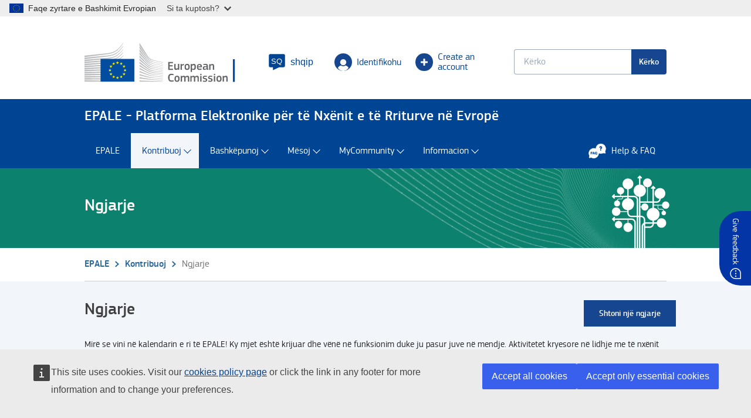

--- FILE ---
content_type: text/html; charset=UTF-8
request_url: https://epale.ec.europa.eu/sq/calendar?events%5B0%5D=date%3A2023-07-31&events%5B1%5D=event_type%3Ahttp%3A//publications.europa.eu/resource/authority/public-event-type/EXHIBITION&events%5B2%5D=event_type%3Ahttp%3A//publications.europa.eu/resource/authority/public-event-type/INFO_DAY&events%5B3%5D=event_type%3Ahttp%3A//publications.europa.eu/resource/authority/public-event-type/TRAINING_WORKSHOP&events%5B4%5D=language%3Ahttp%3A//publications.europa.eu/resource/authority/language/ENG
body_size: 21611
content:
<!DOCTYPE html>
<html lang="sq" dir="ltr" prefix="og: https://ogp.me/ns#">
  <head>
    <meta charset="utf-8" />
<noscript><style>form.antibot * :not(.antibot-message) { display: none !important; }</style>
</noscript><meta name="description" content="View the upcoming events and activities related to adult learning on the EPALE calendar, the Electronic Platform for Adult Learning in Europe. - page 1" />
<meta name="keywords" content="European Commission, European Union, EU" />
<meta name="robots" content="index, follow" />
<link rel="shortlink" href="https://epale.ec.europa.eu/en/calendar" />
<link rel="canonical" href="https://epale.ec.europa.eu/sq/calendar" />
<meta name="google" content="gx7LoOTDTm7MtBqdgs35rEFp4J4F6m4m8sNpTUZJyo8" />
<meta property="og:site_name" content="EPALE - European Commission" />
<meta property="og:type" content="website" />
<meta property="og:url" content="https://epale.ec.europa.eu/en/calendar" />
<meta name="og:title" content="Adult Learning Events Calendar - page 1 | EPALE" />
<meta property="og:description" content="View the upcoming events and activities related to adult learning on the EPALE calendar, the Electronic Platform for Adult Learning in Europe. - page 1" />
<meta name="dcterms.title" content="Ngjarje" />
<meta name="dcterms.type" content="Text" />
<meta name="dcterms.format" content="text/html" />
<meta name="dcterms.identifier" content="https://epale.ec.europa.eu/en/calendar" />
<meta name="google-site-verification" content="gx7LoOTDTm7MtBqdgs35rEFp4J4F6m4m8sNpTUZJyo8" />
<meta name="google-site-verification" content="-x9-WPNWv1CIcUuhYWpXCFWNouRfIdFlQlMXaTiXWlM" />
<link rel="alternate" hreflang="x-default" href="https://epale.ec.europa.eu/en/calendar" />
<link rel="alternate" hreflang="bg" href="https://epale.ec.europa.eu/bg/calendar" />
<link rel="alternate" hreflang="es" href="https://epale.ec.europa.eu/es/calendar" />
<link rel="alternate" hreflang="cs" href="https://epale.ec.europa.eu/cs/calendar" />
<link rel="alternate" hreflang="da" href="https://epale.ec.europa.eu/da/calendar" />
<link rel="alternate" hreflang="de" href="https://epale.ec.europa.eu/de/calendar" />
<link rel="alternate" hreflang="et" href="https://epale.ec.europa.eu/et/calendar" />
<link rel="alternate" hreflang="el" href="https://epale.ec.europa.eu/el/calendar" />
<link rel="alternate" hreflang="en" href="https://epale.ec.europa.eu/en/calendar" />
<link rel="alternate" hreflang="fr" href="https://epale.ec.europa.eu/fr/calendar" />
<link rel="alternate" hreflang="ga" href="https://epale.ec.europa.eu/ga/calendar" />
<link rel="alternate" hreflang="hr" href="https://epale.ec.europa.eu/hr/calendar" />
<link rel="alternate" hreflang="it" href="https://epale.ec.europa.eu/it/calendar" />
<link rel="alternate" hreflang="lv" href="https://epale.ec.europa.eu/lv/calendar" />
<link rel="alternate" hreflang="lt" href="https://epale.ec.europa.eu/lt/calendar" />
<link rel="alternate" hreflang="hu" href="https://epale.ec.europa.eu/hu/calendar" />
<link rel="alternate" hreflang="mt" href="https://epale.ec.europa.eu/mt/calendar" />
<link rel="alternate" hreflang="nl" href="https://epale.ec.europa.eu/nl/calendar" />
<link rel="alternate" hreflang="pl" href="https://epale.ec.europa.eu/pl/calendar" />
<link rel="alternate" hreflang="pt" href="https://epale.ec.europa.eu/pt/calendar" />
<link rel="alternate" hreflang="ro" href="https://epale.ec.europa.eu/ro/calendar" />
<link rel="alternate" hreflang="sk" href="https://epale.ec.europa.eu/sk/calendar" />
<link rel="alternate" hreflang="sl" href="https://epale.ec.europa.eu/sl/calendar" />
<link rel="alternate" hreflang="fi" href="https://epale.ec.europa.eu/fi/calendar" />
<link rel="alternate" hreflang="sv" href="https://epale.ec.europa.eu/sv/calendar" />
<link rel="alternate" hreflang="sq" href="https://epale.ec.europa.eu/sq/calendar" />
<link rel="alternate" hreflang="bs" href="https://epale.ec.europa.eu/bs/calendar" />
<link rel="alternate" hreflang="is" href="https://epale.ec.europa.eu/is/calendar" />
<link rel="alternate" hreflang="mk" href="https://epale.ec.europa.eu/mk/calendar" />
<link rel="alternate" hreflang="cnr" href="https://epale.ec.europa.eu/me/calendar" />
<link rel="alternate" hreflang="nb" href="https://epale.ec.europa.eu/nb/calendar" />
<link rel="alternate" hreflang="sr" href="https://epale.ec.europa.eu/sr/calendar" />
<link rel="alternate" hreflang="tr" href="https://epale.ec.europa.eu/tr/calendar" />
<meta name="theme-color" content="#004494" />
<meta name="apple-mobile-web-app-capable" content="yes" />
<meta name="apple-mobile-web-app-status-bar-style" content="black" />
<meta name="apple-mobile-web-app-title" content="EPALE Adult Learning in Europe" />
<link rel="alternate" href="ios-app://1596254602/epale/mobile-app-redirect?langcode=en&amp;entity_type=view&amp;route=front_page_featured&amp;is_local=1" />
<link rel="alternate" href="android-app://eu.europa.publications.epale/epale/mobile-app-redirect" />
<meta http-equiv="X-UA-Compatible" content="IE=edge,chrome=1" />
<meta name="Generator" content="Drupal 10 (https://www.drupal.org)" />
<meta name="MobileOptimized" content="width" />
<meta name="HandheldFriendly" content="true" />
<meta name="viewport" content="width=device-width, initial-scale=1.0" />
<script type="application/ld+json">{
    "@context": "https://schema.org",
    "@type": "BreadcrumbList",
    "itemListElement": [
        {
            "@type": "ListItem",
            "position": 1,
            "name": "EPALE",
            "item": "https://epale.ec.europa.eu/sq"
        },
        {
            "@type": "ListItem",
            "position": 2,
            "name": "Kontribuoj",
            "item": "https://epale.ec.europa.eu/sq"
        },
        {
            "@type": "ListItem",
            "position": 3,
            "name": "Current page",
            "item": "https://epale.ec.europa.eu/sq/calendar"
        }
    ]
}</script>
<meta name="mobile-web-app-capable" content="yes" />
<link rel="icon" href="/themes/custom/epale/images/favicons/ec/favicon.ico" type="image/vnd.microsoft.icon" />
<link rel="icon" href="/themes/custom/epale/images/favicons/ec/favicon.svg" type="image/svg+xml" />
<link rel="apple-touch-icon" href="/themes/custom/epale/images/favicons/ec/favicon.png" />

    <title>Adult Learning Events Calendar - page 1 | EPALE</title>
    <link rel="stylesheet" media="all" href="/sites/default/files/css/css_lrc9ByI6TO5xgQ_oy5coaXrlHAh6XXZMtrfyJpSiAJA.css?delta=0&amp;language=sq&amp;theme=epale&amp;include=[base64]" />
<link rel="stylesheet" media="all" href="/sites/default/files/css/css_a8wFoe9MjGVtoMT57-3JHje6-ScfAVSatJDBFOyu-2w.css?delta=1&amp;language=sq&amp;theme=epale&amp;include=[base64]" />
<link rel="stylesheet" media="print" href="/sites/default/files/css/css_ooGn2e1jxR5KfKbQYFfCCTewH-ZGPdpVMN_q_TMDd0M.css?delta=2&amp;language=sq&amp;theme=epale&amp;include=[base64]" />
<link rel="stylesheet" media="all" href="/sites/default/files/css/css_9dhdis-TXFqi83JXFxtuO3490_iGvVJZ5RhA3Icq_1g.css?delta=3&amp;language=sq&amp;theme=epale&amp;include=[base64]" />
<link rel="stylesheet" media="print" href="/sites/default/files/css/css_QS282_93BCYWL_vzoS9N4DdfoPhQbL4fze5xT2qqd0s.css?delta=4&amp;language=sq&amp;theme=epale&amp;include=[base64]" />

    
  </head>
  <body class="language-sq ecl-typography path-calendar">
    <div class="html-page-top" aria-label="Page top section" role="region"><script type="application/json">{"utility":"globan","theme":"light","logo":true,"link":true,"mode":false}</script>
</div>

      <div class="dialog-off-canvas-main-canvas" data-off-canvas-main-canvas>
        <header
    class="ecl-site-header-core"
    data-ecl-auto-init="SiteHeaderCore"
    data-ecl-has-menu  >
    
    <div class="ecl-site-header-core__wrapper" data-offset-top>
              <div class="ecl-site-header-core__container ecl-container">
          <div class="ecl-site-header-core__top">
                <a
    class="ecl-link ecl-link--standalone ecl-site-header__logo-link"
    href="/"
    aria-label="Shtëpia - European Commission"
  >
          <img
        alt="European Commission logo"
        title="European Commission"
        class="ecl-site-header__logo-image ecl-site-header__logo-image-desktop"
                  src="/themes/contrib/oe_theme/dist/ec/images/logo/positive/logo-ec--en.svg"
                width="290"
        height="72"
      />
      </a>

<div id="block-epale-feedbackblock" class="block block-epale-feedback-block">
  
    

      <a href="/page-feedback?submission_url=https://epale.ec.europa.eu/sq/calendar&amp;session_id=hpLdApkj2ugXz3OuN1kPn25C05ExGLM4b23FszqBaVxKmvsn" class="dialog-button feedback-dialog use-ajax" data-dialog-type="dialog" data-dialog-options="{&quot;width&quot;:300,&quot;dialogClass&quot;:&quot;feedback-webform&quot;,&quot;position&quot;:{&quot;my&quot;:&quot;right center&quot;,&quot;at&quot;:&quot;right-10 center&quot;},&quot;autoResize&quot;:false,&quot;closeOnEscape&quot;:true,&quot;resizable&quot;:false,&quot;draggable&quot;:false}">Give feedback</a>

  </div>

<div id="block-epale-popupformobileredirect" class="block block-mobile-redirect-popup">
  
    

      <div id="mobile_app_redirect_modal">
  <div class="background"></div>

  <div class="popup">
    <h3>
      Discover more with our Mobile App!
    </h3>

    <div class="info">
      Explore the EPALE App for exclusive insights and community connections. Enjoy an enhanced experience.
    </div>

    <div class="actions">
      <a href="/mobile-app-redirect?langcode=sq&amp;entity_type=view&amp;route=events_page&amp;is_local=1&amp;mobile_ready=1&amp;url=https%3A//epale.ec.europa.eu/sq/calendar" rel="nofollow" class="accept">Access the App</a>

      <a href="#" class="refuse">Stay on the website</a>
    </div>

  </div>
</div>

  </div>


            <div class="ecl-site-header-core__action">
                <div aria-label="Site header secondary" class="region region-site-header-secondary">
    <div class="ecl-site-header__language"><a
    class="ecl-site-header__language-selector"
    href="https://epale.ec.europa.eu/sq/calendar"
    data-ecl-language-selector
    role="button"
    aria-label="Change language, current language is shqip"
      aria-controls="language-list-overlay"
    ><span class="ecl-site-header__language-icon"><svg
  class="ecl-icon ecl-icon--l ecl-site-header__icon"
  focusable="false"
  aria-hidden="true"
  ><use xlink:href="/themes/contrib/oe_theme/dist/ec/images/icons/sprites/icons.svg#language"></use></svg><span class="ecl-site-header__language-code">sq</span></span><span class="language-label">shqip</span></a><div class="ecl-language-list ecl-language-list--overlay" id="language-list-overlay" data-ecl-language-list-overlay aria-labelledby="ecl-language-list__title" role="dialog" hidden ><div class="ecl-site-header__language-header ecl-container"><div
        class="ecl-site-header__language-title ecl-u-type-heading-3"
        id="ecl-site-header__language-title"
      ><svg
  class="ecl-icon ecl-icon--m ecl-language-list__title-icon"
  focusable="false"
  aria-hidden="true"
  ><use xlink:href="/themes/contrib/oe_theme/dist/ec/images/icons/sprites/icons.svg#generic-lang"></use></svg>Select your language</div><button class="ecl-button ecl-button--ghost ecl-site-header__language-close ecl-button__icon--after" type="submit"  data-ecl-language-list-close><span class="ecl-button__container"><span class="ecl-button__label" data-ecl-label="true">Close</span><svg
  class="ecl-icon ecl-icon--s ecl-button__icon ecl-button__icon--after"
  focusable="false"
  aria-hidden="true"
   data-ecl-icon><use xlink:href="/themes/contrib/oe_theme/dist/ec/images/icons/sprites/icons.svg#close"></use></svg></span></button></div><div class="ecl-language-list__container ecl-container"><div class="ecl-row ecl-language-list__eu"><div class="ecl-language-list__category ecl-u-type-heading-4 ecl-col-12 ecl-col-l-8 ecl-offset-l-2 ecl-col-m-11 ecl-offset-m-1">EU official languages</div><div class="ecl-language-list__column ecl-col-12 ecl-col-m-6 ecl-col-l-4 ecl-offset-l-2 ecl-col-m-5 ecl-offset-m-1"><ul class="ecl-language-list__list"><li class="ecl-language-list__item"><a
  href="https://epale.ec.europa.eu/bg/calendar"
  class="ecl-link ecl-link--standalone ecl-language-list__link"
   lang="bg" hreflang="bg"
>Български</a></li><li class="ecl-language-list__item"><a
  href="https://epale.ec.europa.eu/es/calendar"
  class="ecl-link ecl-link--standalone ecl-language-list__link"
   lang="es" hreflang="es"
>Español</a></li><li class="ecl-language-list__item"><a
  href="https://epale.ec.europa.eu/cs/calendar"
  class="ecl-link ecl-link--standalone ecl-language-list__link"
   lang="cs" hreflang="cs"
>Česky</a></li><li class="ecl-language-list__item"><a
  href="https://epale.ec.europa.eu/da/calendar"
  class="ecl-link ecl-link--standalone ecl-language-list__link"
   lang="da" hreflang="da"
>Dansk</a></li><li class="ecl-language-list__item"><a
  href="https://epale.ec.europa.eu/de/calendar"
  class="ecl-link ecl-link--standalone ecl-language-list__link"
   lang="de" hreflang="de"
>Deutsch</a></li><li class="ecl-language-list__item"><a
  href="https://epale.ec.europa.eu/et/calendar"
  class="ecl-link ecl-link--standalone ecl-language-list__link"
   lang="et" hreflang="et"
>Eesti keel</a></li><li class="ecl-language-list__item"><a
  href="https://epale.ec.europa.eu/el/calendar"
  class="ecl-link ecl-link--standalone ecl-language-list__link"
   lang="el" hreflang="el"
>Ελληνική</a></li><li class="ecl-language-list__item"><a
  href="https://epale.ec.europa.eu/en/calendar"
  class="ecl-link ecl-link--standalone ecl-language-list__link"
   lang="en" hreflang="en"
>English</a></li><li class="ecl-language-list__item"><a
  href="https://epale.ec.europa.eu/fr/calendar"
  class="ecl-link ecl-link--standalone ecl-language-list__link"
   lang="fr" hreflang="fr"
>Français</a></li><li class="ecl-language-list__item"><a
  href="https://epale.ec.europa.eu/ga/calendar"
  class="ecl-link ecl-link--standalone ecl-language-list__link"
   lang="ga" hreflang="ga"
>Gaeilge</a></li><li class="ecl-language-list__item"><a
  href="https://epale.ec.europa.eu/hr/calendar"
  class="ecl-link ecl-link--standalone ecl-language-list__link"
   lang="hr" hreflang="hr"
>Hrvatski</a></li><li class="ecl-language-list__item"><a
  href="https://epale.ec.europa.eu/it/calendar"
  class="ecl-link ecl-link--standalone ecl-language-list__link"
   lang="it" hreflang="it"
>Italiano</a></li></ul></div><div class="ecl-language-list__column ecl-col-12 ecl-col-l-4 ecl-col-m-5"><ul class="ecl-language-list__list"><li class="ecl-language-list__item"><a
  href="https://epale.ec.europa.eu/lv/calendar"
  class="ecl-link ecl-link--standalone ecl-language-list__link"
   lang="lv" hreflang="lv"
>Latviešu</a></li><li class="ecl-language-list__item"><a
  href="https://epale.ec.europa.eu/lt/calendar"
  class="ecl-link ecl-link--standalone ecl-language-list__link"
   lang="lt" hreflang="lt"
>lietuvių</a></li><li class="ecl-language-list__item"><a
  href="https://epale.ec.europa.eu/hu/calendar"
  class="ecl-link ecl-link--standalone ecl-language-list__link"
   lang="hu" hreflang="hu"
>magyar</a></li><li class="ecl-language-list__item"><a
  href="https://epale.ec.europa.eu/mt/calendar"
  class="ecl-link ecl-link--standalone ecl-language-list__link"
   lang="mt" hreflang="mt"
>Malti</a></li><li class="ecl-language-list__item"><a
  href="https://epale.ec.europa.eu/nl/calendar"
  class="ecl-link ecl-link--standalone ecl-language-list__link"
   lang="nl" hreflang="nl"
>Dutch</a></li><li class="ecl-language-list__item"><a
  href="https://epale.ec.europa.eu/pl/calendar"
  class="ecl-link ecl-link--standalone ecl-language-list__link"
   lang="pl" hreflang="pl"
>Polski</a></li><li class="ecl-language-list__item"><a
  href="https://epale.ec.europa.eu/pt/calendar"
  class="ecl-link ecl-link--standalone ecl-language-list__link"
   lang="pt" hreflang="pt"
>Português</a></li><li class="ecl-language-list__item"><a
  href="https://epale.ec.europa.eu/ro/calendar"
  class="ecl-link ecl-link--standalone ecl-language-list__link"
   lang="ro" hreflang="ro"
>Romanian</a></li><li class="ecl-language-list__item"><a
  href="https://epale.ec.europa.eu/sk/calendar"
  class="ecl-link ecl-link--standalone ecl-language-list__link"
   lang="sk" hreflang="sk"
>Slovenčina</a></li><li class="ecl-language-list__item"><a
  href="https://epale.ec.europa.eu/sl/calendar"
  class="ecl-link ecl-link--standalone ecl-language-list__link"
   lang="sl" hreflang="sl"
>slovenski</a></li><li class="ecl-language-list__item"><a
  href="https://epale.ec.europa.eu/fi/calendar"
  class="ecl-link ecl-link--standalone ecl-language-list__link"
   lang="fi" hreflang="fi"
>suomi</a></li><li class="ecl-language-list__item"><a
  href="https://epale.ec.europa.eu/sv/calendar"
  class="ecl-link ecl-link--standalone ecl-language-list__link"
   lang="sv" hreflang="sv"
>Svenska</a></li></ul></div></div><div class="ecl-row ecl-language-list__non-eu"><div class="ecl-language-list__category ecl-u-type-heading-4 ecl-col-12 ecl-col-l-8 ecl-offset-l-2 ecl-col-m-11 ecl-offset-m-1">Other languages</div><div class="ecl-language-list__column ecl-col-12 ecl-col-m-6 ecl-col-l-4 ecl-offset-l-2 ecl-col-m-5 ecl-offset-m-1"><ul class="ecl-language-list__list"><li class="ecl-language-list__item ecl-language-list__item--is-active"><a
  href="#"
  class="ecl-link ecl-link--standalone ecl-link--icon ecl-link--icon-after ecl-language-list__link"
   lang="sq" hreflang="sq"
><span class="ecl-link__label">shqip</span><svg
  class="ecl-icon ecl-icon--xs ecl-link__icon"
  focusable="false"
  aria-hidden="true"
  ><use xlink:href="/themes/contrib/oe_theme/dist/ec/images/icons/sprites/icons.svg#check"></use></svg></a></li><li class="ecl-language-list__item"><a
  href="https://epale.ec.europa.eu/bs/calendar"
  class="ecl-link ecl-link--standalone ecl-language-list__link"
   lang="bs" hreflang="bs"
>Bosnian</a></li><li class="ecl-language-list__item"><a
  href="https://epale.ec.europa.eu/is/calendar"
  class="ecl-link ecl-link--standalone ecl-language-list__link"
   lang="is" hreflang="is"
>Íslenska</a></li><li class="ecl-language-list__item"><a
  href="https://epale.ec.europa.eu/mk/calendar"
  class="ecl-link ecl-link--standalone ecl-language-list__link"
   lang="mk" hreflang="mk"
>Македонски</a></li></ul></div><div class="ecl-language-list__column ecl-col-12 ecl-col-l-4 ecl-col-m-5"><ul class="ecl-language-list__list"><li class="ecl-language-list__item"><a
  href="https://epale.ec.europa.eu/me/calendar"
  class="ecl-link ecl-link--standalone ecl-language-list__link"
   lang="me" hreflang="me"
>crnogorski</a></li><li class="ecl-language-list__item"><a
  href="https://epale.ec.europa.eu/nb/calendar"
  class="ecl-link ecl-link--standalone ecl-language-list__link"
   lang="no" hreflang="no"
>Norsk</a></li><li class="ecl-language-list__item"><a
  href="https://epale.ec.europa.eu/sr/calendar"
  class="ecl-link ecl-link--standalone ecl-language-list__link"
   lang="sr" hreflang="sr"
>Српски</a></li><li class="ecl-language-list__item"><a
  href="https://epale.ec.europa.eu/tr/calendar"
  class="ecl-link ecl-link--standalone ecl-language-list__link"
   lang="tr" hreflang="tr"
>Türkçe</a></li></ul></div></div></div></div></div>


          <a href="#" class="ecl-button ecl-button--ghost modal-open-link" target="epale-login-selection-modal"
         title="Log in">
        <span class="icon-wrapper icon-wrapper--user">
          <span class="icon icon-user"></span>
        </span>

        Identifikohu
      </a>

      
  <div class="modal-dialog epale-login-selection-modal">
    <div class="modal-window">

      <div class="modal-header">
        <h2
          class="ecl-col-11">Login to EPALE</h2>
        <div class="ecl-col-1 close-btn-wrapper">
          <img class="close-btn"
               src="/themes/custom/epale/assets/images/close-btn.png"
               alt=Close
               tabindex="0">
        </div>
      </div>

      <h3>To log into your EPALE account, please choose one of the registration options below:</h3>

      <div class="term-wrapper ecl-container important-modal-message">

        <div class="login-info">
          <span class="icon icon--info"></span>
          <div class="login-message">
            Join EPALE: <br /><br /> You can sign up to join the community quickly and easily using the European Commission's EU Login service, <i>giving you access to all EC websites and platforms with just one username and password!</i> Click the blue button below to sign up using your existing EU Login account or create a new one in a few easy steps. <br /><br /> EPALE Members: <br /><br /> You can continue to login using your current email and password for now, but we will soon ask you to switch your account to the new EU Login for extra security and easy access to other related educational platforms and tools provided by the EC.
          </div>
        </div>

        <div class="modal-login-buttons">
          <a class="modal-eulogin"
             href="/eulogin?post-eulogin-destination=/sq/calendar"
             epal-link-allow-login=true
             data-target="/eulogin?post-eulogin-destination=/sq/calendar"
             rel="nofollow"
             tabindex="0">
            Login into EPALE with EU Login
          </a>
          <a class="modal-legacy-login"
             href="/sq/user/login?destination=/sq/calendar"
             epal-link-allow-login=true
             rel="nofollow"
             tabindex="0">
            Login with email and password
          </a>

          <div class="register-link">
            <a class="login-register"
               href="/sq/user/register"
               epal-link-allow-login=true
               rel="nofollow"
               tabindex="0">
              Don't have an account yet? Create one now!
            </a>
          </div>

        </div>


      </div>
    </div>
  </div>


      <a class="ecl-button ecl-button--ghost"
         epal-link-allow-login=true"
         href="/sq/user/register"
          title="Create an account">
        <span class="icon-wrapper">
          <span class="icon icon-plus"></span>
        </span>

        Create an account
      </a>

        
<div class="views-exposed-form block block-views-exposed-filter-blocksite-search-search-page" data-drupal-selector="views-exposed-form-site-search-search-page-1" id="block-exposedformsite-searchsearch-page">
  
    
  <a class="ecl-link ecl-button--ghost ecl-site-header__search-toggle hidden" 
  href="#views-exposed-form-site-search-search-page-1" 
  data-toggle="collapse" data-ecl-search-toggle="true" 
  aria-controls="views-exposed-form-site-search-search-page-1" aria-expanded="false">
    <svg class="ecl-icon ecl-icon--s" focusable="false" aria-hidden="true"><use xlink:href="/themes/contrib/oe_theme/dist/ec/images/icons/sprites/icons.svg#search"></use></svg>Search
  </a>
  
      <form data-action="/sq/site/search" class="antibot ecl-form collapse views-exposed-form-site-search-search-page-1" action="/antibot" method="get" id="views-exposed-form-site-search-search-page-1" accept-charset="UTF-8"><noscript>
  <div class="antibot-no-js antibot-message antibot-message-warning">You must have JavaScript enabled to use this form.</div>
</noscript>
<div class="js-form-item form-item js-form-type-search-api-autocomplete form-item-search-api-fulltext js-form-item-search-api-fulltext ecl-form-group form-no-label ecl-u-mv-m">
    <div class="form-element-children">
  <input data-drupal-selector="edit-search-api-fulltext" data-search-api-autocomplete-search="site_search" class="form-autocomplete form-text ecl-text-input ecl-u-mt-none" data-autocomplete-path="/sq/search_api_autocomplete/site_search?display=search_page&amp;&amp;filter=search_api_fulltext" data-msg-maxlength="This field has a maximum length of 128." aria-label="Keyword search." type="text" id="edit-search-api-fulltext" name="search_api_fulltext" value="" size="30" maxlength="128" placeholder="Kërko" aria-describedby="edit-search-api-fulltext--description" />

</div>
      </div>
<div class="js-form-item form-item js-form-type-select form-item-sort-by js-form-item-sort-by ecl-form-group ecl-form-group--select ecl-u-mv-m">
      <div class="element-label-description">
      <label for="edit-sort-by" class="ecl-form-label">Klasifiko sipas</label>
          </div>
    <div class="form-element-children">
  




<div class="ecl-select__container ecl-select__container--m"><select data-drupal-selector="edit-sort-by" id="edit-sort-by" name="sort_by" class="form-select ecl-select"><option value="search_api_relevance" selected="selected">Relevance</option><option value="created">Date of publication</option><option value="title">Titulli</option><option value="name">Author</option></select><div class="ecl-select__icon"><svg
  class="ecl-icon ecl-icon--s ecl-icon--rotate-180 ecl-select__icon-shape"
  focusable="false"
  aria-hidden="true"
  ><use xlink:href="/themes/contrib/oe_theme/dist/ec/images/icons/sprites/icons.svg#corner-arrow"></use></svg></div></div>
</div>
      </div>
<input data-drupal-selector="edit-antibot-key" type="hidden" name="antibot_key" value="" />
<div data-drupal-selector="edit-actions" class="form-actions js-form-wrapper form-wrapper ecl-form-group" id="edit-actions--3">          
<button class="ecl-button ecl-button--primary button js-form-submit form-submit" type="submit"  data-drupal-selector="edit-submit-site-search" type="submit" id="edit-submit-site-search" value="Kërko">Kërko</button></div>

</form>

  </div>

    
<div class="views-element-container block block-views-blocksearch-tracking-block-search-tracking" id="block-epale-views-block-search-tracking-block-search-tracking">
  
      <h3 class="ecl-u-type-heading-2 block-content-groups-title">Popular searches on EPALE</h3>
    

      <div><div class="view view-search-tracking view-id-search_tracking view-display-id-block_search_tracking js-view-dom-id-43a29ec3eb71d63bc6da1714a091773e745dac2347c7b112b336c3189fda252b">
  
    
      
      <div class="view-content">
          <div class="views-row"><a href="/sq/site/search?search_api_fulltext=theirs">theirs</a></div>
    <div class="views-row"><a href="/sq/site/search?search_api_fulltext=Approve%20membership">Approve membership</a></div>
    <div class="views-row"><a href="/sq/site/search?search_api_fulltext=erasmus">erasmus</a></div>
    <div class="views-row"><a href="/sq/site/search?search_api_fulltext=job%20shadowing">job shadowing</a></div>
    <div class="views-row"><a href="/sq/site/search?search_api_fulltext=AI">AI</a></div>

    </div>
  
          </div>
</div>

  </div>

  </div>

            </div>
          </div>
        </div>
          </div>

    <div class="ecl-site-header-core__after" data-offset-top>
        <div class="site-branding--name-slogan">
    <div class="ecl-container">
              <h1 class="site-branding">EPALE - Platforma Elektronike për të Nxënit e të Rriturve në Evropë</h1>
          </div>
  </div>

    </div>
  </header>

        <nav
  class="ecl-menu ecl-menu--main"
  data-ecl-menu
  data-ecl-auto-init="Menu"
  aria-expanded="false"
  aria-label="Main navigation menu"
  data-offset-top
  
><div class="ecl-menu__overlay" data-ecl-menu-overlay></div><div class="ecl-container ecl-menu__container"><a
      class="ecl-link ecl-link--standalone ecl-menu__open"
      href=""
      data-ecl-menu-open
      aria-label="Burger menu."
    ><svg
  class="ecl-icon ecl-icon--s"
  focusable="false"
  aria-hidden="true"
  ><use xlink:href="/themes/contrib/oe_theme/dist/ec/images/icons/sprites/icons.svg#hamburger"></use></svg><span class="ecl-button__label">Menu</span></a><section class="ecl-menu__inner" data-ecl-menu-inner><header class="ecl-menu__inner-header"><button
          class="ecl-menu__close ecl-button ecl-button--text"
          type="submit"
          aria-label="Close burger menu."
          data-ecl-menu-close
        ><span class="ecl-menu__close-container ecl-button__container"><svg
  class="ecl-icon ecl-icon--s ecl-button__icon ecl-button__icon--before"
  focusable="false"
  aria-hidden="true"
   data-ecl-icon><use xlink:href="/themes/contrib/oe_theme/dist/ec/images/icons/sprites/icons.svg#close-filled"></use></svg><span
              class="ecl-button__label"
              data-ecl-label="true">Close</span></span></button><div class="ecl-menu__title">Menu</div><button
          data-ecl-menu-back
          type="submit"
          class="ecl-menu__back ecl-button ecl-button--text"
        ><span class="ecl-button__container"><svg
  class="ecl-icon ecl-icon--s ecl-icon--rotate-270 ecl-button__icon ecl-button__icon--before"
  focusable="false"
  aria-hidden="true"
   data-ecl-icon><use xlink:href="/themes/contrib/oe_theme/dist/ec/images/icons/sprites/icons.svg#corner-arrow"></use></svg><span
              class="ecl-button__label"
              data-ecl-label
            >Back</span></span></button></header><ul class="ecl-menu__list"><li id="EPALE__Menu_Id" class="ecl-menu__item" data-ecl-menu-item><a href="/sq" class="ecl-menu__link" data-ecl-menu-link>
              EPALE</a></li><li id="Kontribuoj__Menu_Id" class="ecl-menu__item ecl-menu__item--currentus ecl-menu__item--has-children" data-ecl-menu-item data-ecl-has-children><a href="#" class="ecl-menu__link ecl-menu__link--currentus" data-ecl-menu-link rel=&quot;nofollow&quot;>
              Kontribuoj</a><div
              class="ecl-menu__mega"
            ><div class="ecl-container"><div class="ecl-row"><div class="ecl-col-s-12 ecl-col-l-4 ecl-menu__subitem"><div class="ecl-menu__link--level-2 ecl-u-d-flex"><div class="ecl-menu__link--icon ecl-u-flex-shrink-0" style="background-color: #4bd0bb;"><div class="field field--name-field-icon field__item"><article><div class="field field--name-oe-media-image field__item"><img loading="lazy" src="/sites/default/files/styles/icon/public/2021-02/001-writing%201_0.png.webp?itok=YbyH9Txi" width="50" height="50" alt="Blog Level 2." /></div></article></div></div><div class="ecl-menu__link--content"><a href="/sq/content/epale-blog-post" class="ecl-menu__sublink" title="Blog">Blog</a><div class="field field--name-description field__item">
                                Këndvështrime dhe ide nga anëtarët e EPALE
                              </div></div></div></div><div class="ecl-col-s-12 ecl-col-l-4 ecl-menu__subitem"><div class="ecl-menu__link--level-2 ecl-u-d-flex"><div class="ecl-menu__link--icon ecl-u-flex-shrink-0" style="background-color: #4bd0bb;"><div class="field field--name-field-icon field__item"><article><div class="field field--name-oe-media-image field__item"><img loading="lazy" src="/sites/default/files/styles/icon/public/2021-02/004-newspaper%202.png.webp?itok=mrrSyrXq" width="50" height="50" alt="News Level 2." /></div></article></div></div><div class="ecl-menu__link--content"><a href="/sq/newsroom" class="ecl-menu__sublink" title="Lajmet">Lajmet</a><div class="field field--name-description field__item">
                                Zhvillimet e fundit në të nxënit e të rriturve
                              </div></div></div></div><div class="ecl-col-s-12 ecl-col-l-4 ecl-menu__subitem"><div class="ecl-menu__link--level-2 ecl-u-d-flex"><div class="ecl-menu__link--icon ecl-u-flex-shrink-0" style="background-color: #4bd0bb;"><div class="field field--name-field-icon field__item"><article><div class="field field--name-oe-media-image field__item"><img loading="lazy" src="/sites/default/files/styles/icon/public/2021-02/001-calendar%201.png.webp?itok=Z7deuYIN" width="50" height="50" alt="Events Level 2." /></div></article></div></div><div class="ecl-menu__link--content"><a href="/sq/calendar?f%5B0%5D=language%3Asq" class="ecl-menu__sublink" title="Ngjarjet">Ngjarjet</a><div class="field field--name-description field__item">
                                Ngjarjet dhe veprimtaritë e ardhshme në Evropë
                              </div></div></div></div><div class="ecl-col-s-12 ecl-col-l-4 ecl-menu__subitem"><div class="ecl-menu__link--level-2 ecl-u-d-flex"><div class="ecl-menu__link--icon ecl-u-flex-shrink-0" style="background-color: #4bd0bb;"><div class="field field--name-field-icon field__item"><article><div class="field field--name-oe-media-image field__item"><img loading="lazy" src="/sites/default/files/styles/icon/public/2021-02/003-web-design%201.png.webp?itok=ssVv60L-" width="50" height="50" alt="Themes Level 2." /></div></article></div></div><div class="ecl-menu__link--content"><a href="/sq/tags" class="ecl-menu__sublink" title="Temat">Temat</a><div class="field field--name-description field__item">
                                Gjej burime lidhur me temat specifike
                              </div></div></div></div><div class="ecl-col-s-12 ecl-col-l-4 ecl-menu__subitem"><div class="ecl-menu__link--level-2 ecl-u-d-flex"><div class="ecl-menu__link--icon ecl-u-flex-shrink-0" style="background-color: #4bd0bb;"><div class="field field--name-field-icon field__item"><article><div class="field field--name-oe-media-image field__item"><img loading="lazy" src="/sites/default/files/styles/icon/public/2021-02/002-pen%201.png.webp?itok=w8IeSZzO" width="50" height="50" alt="Get involved level 2." /></div></article></div></div><div class="ecl-menu__link--content"><a href="/sq/content/get-involved" class="ecl-menu__sublink" title="Get Involved">Get Involved</a><div class="field field--name-description field__item">
                                Be part of the Adult Learning Community
                              </div></div></div></div></div></div></div></li><li id="Bashkëpunoj__Menu_Id" class="ecl-menu__item ecl-menu__item--has-children" data-ecl-menu-item data-ecl-has-children><a href="#" class="ecl-menu__link" data-ecl-menu-link rel=&quot;nofollow&quot;>
              Bashkëpunoj</a><div
              class="ecl-menu__mega"
            ><div class="ecl-container"><div class="ecl-row"><div class="ecl-col-s-12 ecl-col-l-4 ecl-menu__subitem"><div class="ecl-menu__link--level-2 ecl-u-d-flex"><div class="ecl-menu__link--icon ecl-u-flex-shrink-0" style="background-color: #cb3a7e;"><div class="field field--name-field-icon field__item"><article><div class="field field--name-oe-media-image field__item"><img loading="lazy" src="/sites/default/files/styles/icon/public/2021-02/np_partnership_2077584_000000%201.png.webp?itok=PxTT5tsY" width="50" height="50" alt="Partnerships Level 2." /></div></article></div></div><div class="ecl-menu__link--content"><a href="/sq/content/partner-search" class="ecl-menu__sublink" title="Kërkimi i partnerit">Kërkimi i partnerit</a><div class="field field--name-description field__item">
                                Gjeni partnerë për projekte kombëtare dhe të BE-së
                              </div></div></div></div><div class="ecl-col-s-12 ecl-col-l-4 ecl-menu__subitem"><div class="ecl-menu__link--level-2 ecl-u-d-flex"><div class="ecl-menu__link--icon ecl-u-flex-shrink-0" style="background-color: #cb3a7e;"><div class="field field--name-field-icon field__item"><article><div class="field field--name-oe-media-image field__item"><img loading="lazy" src="/sites/default/files/styles/icon/public/2021-02/collaborative%20spaces%20-%20icon.png.webp?itok=dsBCWI_q" width="50" height="50" alt="Collaborative spaces icon." /></div></article></div></div><div class="ecl-menu__link--content"><a href="/sq/node/363690" class="ecl-menu__sublink" title="Groups">Groups</a><div class="field field--name-description field__item">
                                Join groups cooperating on specific topics
                              </div></div></div></div><div class="ecl-col-s-12 ecl-col-l-4 ecl-menu__subitem"><div class="ecl-menu__link--level-2 ecl-u-d-flex"><div class="ecl-menu__link--icon ecl-u-flex-shrink-0" style="background-color: #cb3a7e;"><div class="field field--name-field-icon field__item"><article><div class="field field--name-oe-media-image field__item"><img loading="lazy" src="/sites/default/files/styles/icon/public/2021-04/erasmus_space_icon.png.webp?itok=pznUKrF8" width="50" height="50" alt="Erasmus+Space small menu icon." /></div></article></div></div><div class="ecl-menu__link--content"><a href="/sq/erasmus-space" class="ecl-menu__sublink" title="Hapësira e Erasmus+">Hapësira e Erasmus+</a><div class="field field--name-description field__item">
                                Krijoni hapësirën tuaj për projekte të kombinuara të lëvizshmërisë dhe bashkëpunimit Erasmus+
                              </div></div></div></div><div class="ecl-col-s-12 ecl-col-l-4 ecl-menu__subitem"><div class="ecl-menu__link--level-2 ecl-u-d-flex"><div class="ecl-menu__link--icon ecl-u-flex-shrink-0" style="background-color: #cb3a7e;"><div class="field field--name-field-icon field__item"><article><div class="field field--name-oe-media-image field__item"><img loading="lazy" src="/sites/default/files/styles/icon/public/2021-02/VET1_1.png.webp?itok=yX_1NKTA" width="50" height="50" alt="Vet_icon2." /></div></article></div></div><div class="ecl-menu__link--content"><a href="/sq/practitioners-in-vet" class="ecl-menu__sublink" title="Community of European VET practitioners">Community of European VET practitioners</a><div class="field field--name-description field__item">
                                Qëndroni në kontakt me Komunitetin e gjallë të Arsimit dhe Formimit Profesional
                              </div></div></div></div><div class="ecl-col-s-12 ecl-col-l-4 ecl-menu__subitem"><div class="ecl-menu__link--level-2 ecl-u-d-flex"><div class="ecl-menu__link--icon ecl-u-flex-shrink-0" style="background-color: #cb3a7e;"><div class="field field--name-field-icon field__item"><article><div class="field field--name-oe-media-image field__item"><img loading="lazy" src="/sites/default/files/styles/icon/public/2023-01/np_chat_888687_000000%201.png.webp?itok=SKnLTq9j" width="50" height="50" alt="Discussions Level 2." /></div></article></div></div><div class="ecl-menu__link--content"><a href="/sq/content/epale-discussion" class="ecl-menu__sublink" title="Diskutime">Diskutime</a><div class="field field--name-description field__item">
                                Ndani idetë dhe shkëmbeni praktikat tuaja më të mira
                              </div></div></div></div><div class="ecl-col-s-12 ecl-col-l-4 ecl-menu__subitem"><div class="ecl-menu__link--level-2 ecl-u-d-flex"><div class="ecl-menu__link--icon ecl-u-flex-shrink-0" style="background-color: #cb3a7e;"><div class="field field--name-field-icon field__item"><article><div class="field field--name-oe-media-image field__item"><img loading="lazy" src="/sites/default/files/styles/icon/public/2021-02/np_building_1987239_000000%201.png.webp?itok=kEmCMOnm" width="50" height="50" alt="Organisation Level 2." /></div></article></div></div><div class="ecl-menu__link--content"><a href="/sq/organisations" class="ecl-menu__sublink" title="Organizatës">Organizatës</a><div class="field field--name-description field__item">
                                Kërkoni për organizata nga e gjithë Evropa
                              </div></div></div></div></div></div></div></li><li id="Mësoj__Menu_Id" class="ecl-menu__item ecl-menu__item--has-children" data-ecl-menu-item data-ecl-has-children><a href="#" class="ecl-menu__link" data-ecl-menu-link rel=&quot;nofollow&quot;>
              Mësoj</a><div
              class="ecl-menu__mega"
            ><div class="ecl-container"><div class="ecl-row"><div class="ecl-col-s-12 ecl-col-l-4 ecl-menu__subitem"><div class="ecl-menu__link--level-2 ecl-u-d-flex"><div class="ecl-menu__link--icon ecl-u-flex-shrink-0" style="background-color: #f88128;"><div class="field field--name-field-icon field__item"><article><div class="field field--name-oe-media-image field__item"><img loading="lazy" src="/sites/default/files/styles/icon/public/2021-02/Resource%20Center.png.webp?itok=gVVZdyxx" width="50" height="50" alt="Resource Centre icon." /></div></article></div></div><div class="ecl-menu__link--content"><a href="/sq/resource-centre" class="ecl-menu__sublink" title="Qendra e burimeve">Qendra e burimeve</a><div class="field field--name-description field__item">
                                Shembuj të praktikave të mira në të nxënit e të rriturve
                              </div></div></div></div><div class="ecl-col-s-12 ecl-col-l-4 ecl-menu__subitem"><div class="ecl-menu__link--level-2 ecl-u-d-flex"><div class="ecl-menu__link--icon ecl-u-flex-shrink-0" style="background-color: #f88128;"><div class="field field--name-field-icon field__item"><article><div class="field field--name-oe-media-image field__item"><img loading="lazy" src="/sites/default/files/styles/icon/public/unbenannt_23.png.webp?itok=_b9J5BiH" width="50" height="50" title="Online course E-learning" alt="Unbenannt_23" /></div></article></div></div><div class="ecl-menu__link--content"><a href="/sq/content/katalogu-i-kurseve" class="ecl-menu__sublink" title="Katalagu i kurseve online">Katalagu i kurseve online</a><div class="field field--name-description field__item">
                                Online training and certification opportunities for Adult Learning Professionals.
                              </div></div></div></div><div class="ecl-col-s-12 ecl-col-l-4 ecl-menu__subitem"><div class="ecl-menu__link--level-2 ecl-u-d-flex"><div class="ecl-menu__link--icon ecl-u-flex-shrink-0" style="background-color: #f88128;"><div class="field field--name-field-icon field__item"><article><div class="field field--name-oe-media-image field__item"><img loading="lazy" src="/sites/default/files/styles/icon/public/2021-11/Resource_Kit.svg%281%29.png.webp?itok=UvdIiB6E" width="50" height="50" alt="Resource Kit." /></div></article></div></div><div class="ecl-menu__link--content"><a href="/sq/resource-kit" class="ecl-menu__sublink" title="PAKETA me burime">PAKETA me burime</a><div class="field field--name-description field__item">
                                Një koleksion me mjete dhe praktika të mira nga komuniteti i EPALE
                              </div></div></div></div><div class="ecl-col-s-12 ecl-col-l-4 ecl-menu__subitem"><div class="ecl-menu__link--level-2 ecl-u-d-flex"><div class="ecl-menu__link--icon ecl-u-flex-shrink-0" style="background-color: #f88128;"><div class="field field--name-field-icon field__item"><article><div class="field field--name-oe-media-image field__item"><img loading="lazy" src="/sites/default/files/styles/icon/public/2023-04/Television_icon.png.webp?itok=nih4W6V1" width="50" height="50" alt="Television." /></div></article></div></div><div class="ecl-menu__link--content"><a href="/sq/content/newscasts" class="ecl-menu__sublink" title="Buletinet e lajmeve">Buletinet e lajmeve</a><div class="field field--name-description field__item">
                                Sintonizohuni për të eksploruar lajmet më të fundit në fushën e të nxënit dhe arsimit për të rriturit.
                              </div></div></div></div><div class="ecl-col-s-12 ecl-col-l-4 ecl-menu__subitem"><div class="ecl-menu__link--level-2 ecl-u-d-flex"><div class="ecl-menu__link--icon ecl-u-flex-shrink-0" style="background-color: #f88128;"><div class="field field--name-field-icon field__item"><article><div class="field field--name-oe-media-image field__item"><img loading="lazy" src="/sites/default/files/styles/icon/public/2022-04/podcast_icon%281%29%282%29.png.webp?itok=CJr4TqGI" width="50" height="50" alt="menu icon." /></div></article></div></div><div class="ecl-menu__link--content"><a href="/sq/content/podcasts" class="ecl-menu__sublink" title="Podkasti">Podkasti</a><div class="field field--name-description field__item">
                                Dëgjoni serinë tonë të podkasteve EPALE dhe zgjeroni njohuritë tuaja
                              </div></div></div></div><div class="ecl-col-s-12 ecl-col-l-4 ecl-menu__subitem"><div class="ecl-menu__link--level-2 ecl-u-d-flex"><div class="ecl-menu__link--icon ecl-u-flex-shrink-0" style="background-color: #f88128;"><div class="field field--name-field-icon field__item"><article><div class="field field--name-oe-media-image field__item"><img loading="lazy" src="/sites/default/files/styles/icon/public/2025-11/Icon.png.webp?itok=ZK50lB_Y" width="50" height="50" alt="Erasmus+ menu icon." title="Erasmus+ menu icon" /></div></article></div></div><div class="ecl-menu__link--content"><a href="/sq/node/389561" class="ecl-menu__sublink" title="Erasmus+">Erasmus+</a><div class="field field--name-description field__item">
                                Discover the Erasmus+ opportunities for adult education
                              </div></div></div></div></div></div></div></li><li id="MyCommunity__Menu_Id" class="ecl-menu__item ecl-menu__item--has-children" data-ecl-menu-item data-ecl-has-children><a href="#" class="ecl-menu__link" data-ecl-menu-link rel=&quot;nofollow&quot;>
              MyCommunity</a><div
              class="ecl-menu__mega"
            ><div class="ecl-container"><div class="ecl-row"><div class="ecl-col-s-12 ecl-col-l-4 ecl-menu__subitem"><div class="ecl-menu__link--level-2 ecl-u-d-flex"><div class="ecl-menu__link--icon ecl-u-flex-shrink-0" style="background-color: #ffb800;"><div class="field field--name-field-icon field__item"><article><div class="field field--name-oe-media-image field__item"><img loading="lazy" src="/sites/default/files/styles/icon/public/2024-04/Most%20Popular%20Content_0.png.webp?itok=fgeiirKp" width="50" height="50" alt="Most popular content." /></div></article></div></div><div class="ecl-menu__link--content"><a href="/sq/my-community/most-popular" class="ecl-menu__sublink" title="Most Popular Content">Most Popular Content</a><div class="field field--name-description field__item">
                                Explore the most popular content on EPALE
                              </div></div></div></div><div class="ecl-col-s-12 ecl-col-l-4 ecl-menu__subitem"><div class="ecl-menu__link--level-2 ecl-u-d-flex"><div class="ecl-menu__link--icon ecl-u-flex-shrink-0" style="background-color: #ffb800;"><div class="field field--name-field-icon field__item"><article><div class="field field--name-oe-media-image field__item"><img loading="lazy" src="/sites/default/files/styles/icon/public/2024-04/Must-Reads_0.png.webp?itok=mxhINqZC" width="50" height="50" alt="Must reads." /></div></article></div></div><div class="ecl-menu__link--content"><a href="/sq/my-community/must-reads" class="ecl-menu__sublink" title="Must-Reads">Must-Reads</a><div class="field field--name-description field__item">
                                Wondering what you should be reading this quarter?
                              </div></div></div></div><div class="ecl-col-s-12 ecl-col-l-4 ecl-menu__subitem"><div class="ecl-menu__link--level-2 ecl-u-d-flex"><div class="ecl-menu__link--icon ecl-u-flex-shrink-0" style="background-color: #ffb800;"><div class="field field--name-field-icon field__item"><article><div class="field field--name-oe-media-image field__item"><img loading="lazy" src="/sites/default/files/styles/icon/public/2024-04/Community%20Stories_0.png.webp?itok=c0QnwviR" width="50" height="50" alt="Community stories." /></div></article></div></div><div class="ecl-menu__link--content"><a href="/sq/tags/community-stories" class="ecl-menu__sublink" title="Historitë e komunitetit">Historitë e komunitetit</a><div class="field field--name-description field__item">
                                Histori frymëzuese nga komuniteti
                              </div></div></div></div><div class="ecl-col-s-12 ecl-col-l-4 ecl-menu__subitem"><div class="ecl-menu__link--level-2 ecl-u-d-flex"><div class="ecl-menu__link--icon ecl-u-flex-shrink-0" style="background-color: #ffb800;"><div class="field field--name-field-icon field__item"><article><div class="field field--name-oe-media-image field__item"><img loading="lazy" src="/sites/default/files/styles/icon/public/2024-04/Hall%20Of%20Fame_0.png.webp?itok=FjKY-d9j" width="50" height="50" alt="Hall of fame." /></div></article></div></div><div class="ecl-menu__link--content"><a href="/sq/my-community/hall-of-fame" class="ecl-menu__sublink" title="Hall Of Fame">Hall Of Fame</a><div class="field field--name-description field__item">
                                Meet the best contributors on EPALE
                              </div></div></div></div><div class="ecl-col-s-12 ecl-col-l-4 ecl-menu__subitem"><div class="ecl-menu__link--level-2 ecl-u-d-flex"><div class="ecl-menu__link--icon ecl-u-flex-shrink-0" style="background-color: #ffb800;"><div class="field field--name-field-icon field__item"><article><div class="field field--name-oe-media-image field__item"><img loading="lazy" src="/sites/default/files/styles/icon/public/2024-04/Earn%20your%20EPALE%20Badge_0.png.webp?itok=ptSBkyMJ" width="50" height="50" alt="Earn your EPALE Badge." /></div></article></div></div><div class="ecl-menu__link--content"><a href="/sq/my-community/get-acknowledged" class="ecl-menu__sublink" title="Earn your EPALE Badge">Earn your EPALE Badge</a><div class="field field--name-description field__item">
                                Get involved in the community and earn your EPALE Badge
                              </div></div></div></div></div></div></div></li><li id="Informacion__Menu_Id" class="ecl-menu__item ecl-menu__item--has-children" data-ecl-menu-item data-ecl-has-children><a href="#" class="ecl-menu__link" data-ecl-menu-link rel=&quot;nofollow&quot;>
              Informacion</a><div
              class="ecl-menu__mega"
            ><div class="ecl-container"><div class="ecl-row"><div class="ecl-col-s-12 ecl-col-l-4 ecl-menu__subitem"><div class="ecl-menu__link--level-2 ecl-u-d-flex"><div class="ecl-menu__link--icon ecl-u-flex-shrink-0" style="background-color: #2371e4;"><div class="field field--name-field-icon field__item"><article><div class="field field--name-oe-media-image field__item"><img loading="lazy" src="/sites/default/files/styles/icon/public/2021-02/Why%20EPALE.png.webp?itok=NBPoIY99" width="50" height="50" alt="Why EPALE." /></div></article></div></div><div class="ecl-menu__link--content"><a href="/sq/why-epale" class="ecl-menu__sublink" title="Pse EPALE?">Pse EPALE?</a><div class="field field--name-description field__item">
                                Çfarë është EPALE dhe si mund të më shërbejë?
                              </div></div></div></div><div class="ecl-col-s-12 ecl-col-l-4 ecl-menu__subitem"><div class="ecl-menu__link--level-2 ecl-u-d-flex"><div class="ecl-menu__link--icon ecl-u-flex-shrink-0" style="background-color: #2371e4;"><div class="field field--name-field-icon field__item"><article><div class="field field--name-oe-media-image field__item"><img loading="lazy" src="/sites/default/files/styles/icon/public/2021-02/EPALE%20in%20your%20country.png.webp?itok=hFQcoDSk" width="50" height="50" alt="EPALE in your country." /></div></article></div></div><div class="ecl-menu__link--content"><a href="/sq/nss" class="ecl-menu__sublink" title="EPALE në vendin tuaj">EPALE në vendin tuaj</a><div class="field field--name-description field__item">
                                Kush është i përfshirë në EPALE në vendin tim?
                              </div></div></div></div><div class="ecl-col-s-12 ecl-col-l-4 ecl-menu__subitem"><div class="ecl-menu__link--level-2 ecl-u-d-flex"><div class="ecl-menu__link--icon ecl-u-flex-shrink-0" style="background-color: #2371e4;"><div class="field field--name-field-icon field__item"><article><div class="field field--name-oe-media-image field__item"><img loading="lazy" src="/sites/default/files/styles/icon/public/2021-02/EPALE%20Stakeholders.png.webp?itok=MI3PdZBr" width="50" height="50" alt="EPALE Stakeolders." /></div></article></div></div><div class="ecl-menu__link--content"><a href="/sq/eu-stakeholders" class="ecl-menu__sublink" title="EPALE Stakeholders">EPALE Stakeholders</a><div class="field field--name-description field__item">
                                Who are the national and EU stakeholders?
                              </div></div></div></div><div class="ecl-col-s-12 ecl-col-l-4 ecl-menu__subitem"><div class="ecl-menu__link--level-2 ecl-u-d-flex"><div class="ecl-menu__link--icon ecl-u-flex-shrink-0" style="background-color: #2371e4;"><div class="field field--name-field-icon field__item"><article><div class="field field--name-oe-media-image field__item"><img loading="lazy" src="/sites/default/files/styles/icon/public/2024-10/FAQ%20%26%20Help_0.png.webp?itok=UOYUJEhh" width="50" height="50" alt="Help &amp; FAQ icon." /></div></article></div></div><div class="ecl-menu__link--content"><a href="/sq/help-and-faq" class="ecl-menu__sublink" title="Help &amp; FAQ">Help &amp; FAQ</a><div class="field field--name-description field__item">
                                Support and answers to your questions on EPALE
                              </div></div></div></div><div class="ecl-col-s-12 ecl-col-l-4 ecl-menu__subitem"><div class="ecl-menu__link--level-2 ecl-u-d-flex"><div class="ecl-menu__link--icon ecl-u-flex-shrink-0" style="background-color: #2371e4;"><div class="field field--name-field-icon field__item"><article><div class="field field--name-oe-media-image field__item"><img loading="lazy" src="/sites/default/files/styles/icon/public/2024-04/icon_EU-Policy.png.webp?itok=SipSgBjv" width="50" height="50" alt="EUPolicy menu icon." title="EUPolicy menu icon" /></div></article></div></div><div class="ecl-menu__link--content"><a href="/sq/node/363683" class="ecl-menu__sublink" title="EU Policy">EU Policy</a><div class="field field--name-description field__item">
                                Discover the EU&#039;s strategies for Adult Learning
                              </div></div></div></div></div></div></div></li><li id="Help_&amp;_FAQ__Menu_Id" class="ecl-menu__item float-right" data-ecl-menu-item><a href="/sq/help-and-faq" class="ecl-menu__link" data-ecl-menu-link><div class="field field--name-field-icon field__item"><article><div class="field field--name-oe-media-image field__item"><img loading="lazy" src="/sites/default/files/styles/icon/public/2024-10/FAQ%20%26%20Help_0.png.webp?itok=UOYUJEhh" width="50" height="50" alt="Help &amp; FAQ icon." /></div></article></div>
      
              Help &amp; FAQ</a></li></ul></section></div></nav>


  
        <div role="complementary" aria-label="Page content title" class="region-page-header">
    
<div id="block-epale-page-header" class="block block-oe-theme-helper-page-header">
  
    

      

                                    
<link rel="preload" as="image" href="/themes/custom/epale/assets/images/layout/header-art.webp">
<link rel="preload" as="image" href="/themes/custom/epale/assets/images/layout/header-tree.webp">
<div class="ecl-page-header ecl-page-header--contribute"><div class="wrapper"><div class="ecl-container meta--content-type"><div class="ecl-page-header__title-wrapper"><h2 class="ecl-page-header__meta-list">Ngjarje</h2></div></div></div><div class="ecl-breadcrumb--wrapper"><div class="ecl-container"><nav class="ecl-breadcrumb ecl-page-header__breadcrumb" aria-label="" data-ecl-breadcrumb="true"><ol class="ecl-breadcrumb__container"><li class="ecl-breadcrumb__segment" data-ecl-breadcrumb-item="static"><a
  href="/sq"
  class="ecl-link ecl-link--standalone ecl-link--no-visited ecl-breadcrumb__link"
  
>EPALE</a><svg
  class="ecl-icon ecl-icon--2xs ecl-icon--rotate-90 ecl-breadcrumb__icon"
  focusable="false"
  aria-hidden="true"
   role="presentation"><use xlink:href="/themes/contrib/oe_theme/dist/ec/images/icons/sprites/icons.svg#corner-arrow"></use></svg></li><li class="ecl-breadcrumb__segment" data-ecl-breadcrumb-item="static"><a
  href="/sq"
  class="ecl-link ecl-link--standalone ecl-link--no-visited ecl-breadcrumb__link"
  
>Kontribuoj</a><svg
  class="ecl-icon ecl-icon--2xs ecl-icon--rotate-90 ecl-breadcrumb__icon"
  focusable="false"
  aria-hidden="true"
   role="presentation"><use xlink:href="/themes/contrib/oe_theme/dist/ec/images/icons/sprites/icons.svg#corner-arrow"></use></svg></li><li class="ecl-breadcrumb__segment ecl-breadcrumb__current-page" data-ecl-breadcrumb-item="static" aria-current="page">Ngjarje</li></ol></nav></div></div></div>
  </div>

  </div>

  
  
        <div role="complementary"  aria-label="Before Content" class="region region-before-content region-before-content--wrapper">
    <div class="ecl-container">
      <div data-drupal-messages-fallback class="hidden"></div>

<div id="block-pagetitle" class="block block-page-title-block">
  
    

      
  <h3 class="page-title">Ngjarje</h3>


  </div>

<div id="block-eventsheader" class="block block-fixed-block-contentevents-header">
  
    

    <div class="field--name-field-cta">
            <a href="/eulogin?post-eulogin-destination=/sq/node/add/oe_event"
           target="epale-login-selection-modal"
           title="Shtoni një ngjarje"
           aria-label="Shtoni një ngjarje"
           rel="nofollow">
              Shtoni një ngjarje
    </a>

  </div>


  <div class="block-content">
          
            <div class="field field--name-body clearfix field__item"><p>Mirë se vini në kalendarin e ri të EPALE! Ky mjet është krijuar dhe vënë në funksionim duke ju pasur juve në mendje. Aktivitetet kryesore në lidhje me të nxënit për të rritur do të postohen këtu, si dhe mundësitë e formimit dhe konferencat nga e gjithë Evropa që synojnë profesionistët e arsimit të të rriturve. Me rritjen e platformës së EPALE, do të rritet edhe numri i aktiviteteve nëkalendar.</p><div class="summary-remainder">

<p>Ne presim të dëgjojmë edhe nga ju. Në muajt e ardhshëm do të keni mundësi të postoni aktivitetet tuaja dhe të tërhiqni vëmendjen e audiencës në të gjithë Evropën.</p>

<h3>Si ta përdorni kalendarin</h3>

<p>Kalendarin mund ta përdorni për të kërkuar për aktivitete specifike, ose të kërkoni sipas vendit, gjuhës së aktivitetit, temës, datës, grupit të synuar dhe llojit të aktivitetit ku dëshironi të shkoni.&nbsp; Klikoni në artikullin e kalendarit për të zbuluar të gjitha informacionet në lidhje me aktivitetin përkatës.</p>

<p>Si gjithmonë, ne duam të dimë pikëpamjet tuaja. Nëse keni ndonjë pyetje ose sugjerim në lidhje me kalendarin, na kontaktoni përmes sportelit të ndihmës së EPALE ose kontaktoni përmes "Twitter" @EPALE_EU.</p>

<p><strong>Vini re</strong>:&nbsp;Ngjarjet e paraqitura në kalendar nuk kanë ndonjë miratim nga Komisioni Evropian. Rekomandohet shqyrtim i mëtejshëm nga ana juaj nëse aktivitetet përkojnë me nevojat tuaja. Komisioni Evropian nuk mban përgjegjësi për anulimin e mundshëm të aktiviteteve në kalendarin e EPALE. Përdoruesit këshillohen të kontrollojnë rregullisht faqet e internetit të aktiviteteve individuale për t'u siguruar që të jenë në dijeni për ndryshimet e mundshme të aktiviteteve.</p>
</div></div>
      

      <div class="field--name-field-link show-more-less">
        <a href="#">Shihni më shumë detaje</a>
        <span class="icon icon-arrow-right"></span>
      </div>
      </div>
</div>

    </div>
  </div>

  
    <main class="ecl-site-main-core ecl-u-mv-2xl">
    <div class="ecl-container">
      <div class="ecl-row">
                  <div id="left-sidebar-wrapper" class="ecl-col-s-12 ecl-col-m-4 ecl-u-mb-2xl ecl-u-mt-m-none">
              <div role="search"  aria-label="Facets" class="region region-facets ecl-u-pa-m ecl-u-pa-s-l ecl-u-mb-l">
    <h2>Narrow your results</h2>

    
    <div class="facet-inactive block-facet--dropdown block block-facets block-facet-blockevent-country" id="block-event-country-facet">
  
    

      <div class="facets-widget-dropdown">
      
    <label>
      <span id="facet_event_country_label" class="label-text facet-event_country-label">
        Vendi
      </span>
    </label>            <ul data-drupal-facet-id="event_country" data-drupal-facet-alias="country" class="facet-inactive js-facets-dropdown-links item-list__dropdown ecl-select"><li class="facet-item"><a href="/sq/calendar?f%5B0%5D=country%3A170" rel="nofollow" data-drupal-facet-item-id="country-170" data-drupal-facet-item-value="170" data-drupal-facet-item-count="12"><span class="facet-item__value ecl-u-pl-s">
  Austri
</span>
<span class="icon icon-remove ecl-u-ml-xs ecl-u-mr-s"></span>
</a></li><li class="facet-item"><a href="/sq/calendar?f%5B0%5D=country%3A172" rel="nofollow" data-drupal-facet-item-id="country-172" data-drupal-facet-item-value="172" data-drupal-facet-item-count="4"><span class="facet-item__value ecl-u-pl-s">
  Belgjikë
</span>
<span class="icon icon-remove ecl-u-ml-xs ecl-u-mr-s"></span>
</a></li><li class="facet-item"><a href="/sq/calendar?f%5B0%5D=country%3A177" rel="nofollow" data-drupal-facet-item-id="country-177" data-drupal-facet-item-value="177" data-drupal-facet-item-count="9"><span class="facet-item__value ecl-u-pl-s">
  Çeki
</span>
<span class="icon icon-remove ecl-u-ml-xs ecl-u-mr-s"></span>
</a></li><li class="facet-item"><a href="/sq/calendar?f%5B0%5D=country%3A178" rel="nofollow" data-drupal-facet-item-id="country-178" data-drupal-facet-item-value="178" data-drupal-facet-item-count="5"><span class="facet-item__value ecl-u-pl-s">
  Danimarkë
</span>
<span class="icon icon-remove ecl-u-ml-xs ecl-u-mr-s"></span>
</a></li><li class="facet-item"><a href="/sq/calendar?f%5B0%5D=country%3A179" rel="nofollow" data-drupal-facet-item-id="country-179" data-drupal-facet-item-value="179" data-drupal-facet-item-count="15"><span class="facet-item__value ecl-u-pl-s">
  Estoni
</span>
<span class="icon icon-remove ecl-u-ml-xs ecl-u-mr-s"></span>
</a></li><li class="facet-item"><a href="/sq/calendar?f%5B0%5D=country%3A180" rel="nofollow" data-drupal-facet-item-id="country-180" data-drupal-facet-item-value="180" data-drupal-facet-item-count="7"><span class="facet-item__value ecl-u-pl-s">
  Finlandë
</span>
<span class="icon icon-remove ecl-u-ml-xs ecl-u-mr-s"></span>
</a></li><li class="facet-item"><a href="/sq/calendar?f%5B0%5D=country%3A181" rel="nofollow" data-drupal-facet-item-id="country-181" data-drupal-facet-item-value="181" data-drupal-facet-item-count="3"><span class="facet-item__value ecl-u-pl-s">
  Francë
</span>
<span class="icon icon-remove ecl-u-ml-xs ecl-u-mr-s"></span>
</a></li><li class="facet-item"><a href="/sq/calendar?f%5B0%5D=country%3A182" rel="nofollow" data-drupal-facet-item-id="country-182" data-drupal-facet-item-value="182" data-drupal-facet-item-count="25"><span class="facet-item__value ecl-u-pl-s">
  Gjermani
</span>
<span class="icon icon-remove ecl-u-ml-xs ecl-u-mr-s"></span>
</a></li><li class="facet-item"><a href="/sq/calendar?f%5B0%5D=country%3A183" rel="nofollow" data-drupal-facet-item-id="country-183" data-drupal-facet-item-value="183" data-drupal-facet-item-count="1"><span class="facet-item__value ecl-u-pl-s">
  Greqi
</span>
<span class="icon icon-remove ecl-u-ml-xs ecl-u-mr-s"></span>
</a></li><li class="facet-item"><a href="/sq/calendar?f%5B0%5D=country%3A195" rel="nofollow" data-drupal-facet-item-id="country-195" data-drupal-facet-item-value="195" data-drupal-facet-item-count="3"><span class="facet-item__value ecl-u-pl-s">
  Holandë
</span>
<span class="icon icon-remove ecl-u-ml-xs ecl-u-mr-s"></span>
</a></li><li class="facet-item"><a href="/sq/calendar?f%5B0%5D=country%3A187" rel="nofollow" data-drupal-facet-item-id="country-187" data-drupal-facet-item-value="187" data-drupal-facet-item-count="3"><span class="facet-item__value ecl-u-pl-s">
  Itali
</span>
<span class="icon icon-remove ecl-u-ml-xs ecl-u-mr-s"></span>
</a></li><li class="facet-item"><a href="/sq/calendar?f%5B0%5D=country%3A175" rel="nofollow" data-drupal-facet-item-id="country-175" data-drupal-facet-item-value="175" data-drupal-facet-item-count="15"><span class="facet-item__value ecl-u-pl-s">
  Kroaci
</span>
<span class="icon icon-remove ecl-u-ml-xs ecl-u-mr-s"></span>
</a></li><li class="facet-item"><a href="/sq/calendar?f%5B0%5D=country%3A188" rel="nofollow" data-drupal-facet-item-id="country-188" data-drupal-facet-item-value="188" data-drupal-facet-item-count="2"><span class="facet-item__value ecl-u-pl-s">
  Letoni
</span>
<span class="icon icon-remove ecl-u-ml-xs ecl-u-mr-s"></span>
</a></li><li class="facet-item"><a href="/sq/calendar?f%5B0%5D=country%3A196" rel="nofollow" data-drupal-facet-item-id="country-196" data-drupal-facet-item-value="196" data-drupal-facet-item-count="1"><span class="facet-item__value ecl-u-pl-s">
  Norvegji
</span>
<span class="icon icon-remove ecl-u-ml-xs ecl-u-mr-s"></span>
</a></li><li class="facet-item"><a href="/sq/calendar?f%5B0%5D=country%3A197" rel="nofollow" data-drupal-facet-item-id="country-197" data-drupal-facet-item-value="197" data-drupal-facet-item-count="3"><span class="facet-item__value ecl-u-pl-s">
  Poloni
</span>
<span class="icon icon-remove ecl-u-ml-xs ecl-u-mr-s"></span>
</a></li><li class="facet-item"><a href="/sq/calendar?f%5B0%5D=country%3A198" rel="nofollow" data-drupal-facet-item-id="country-198" data-drupal-facet-item-value="198" data-drupal-facet-item-count="24"><span class="facet-item__value ecl-u-pl-s">
  Portugali
</span>
<span class="icon icon-remove ecl-u-ml-xs ecl-u-mr-s"></span>
</a></li><li class="facet-item"><a href="/sq/calendar?f%5B0%5D=country%3A203" rel="nofollow" data-drupal-facet-item-id="country-203" data-drupal-facet-item-value="203" data-drupal-facet-item-count="9"><span class="facet-item__value ecl-u-pl-s">
  Sllovaki
</span>
<span class="icon icon-remove ecl-u-ml-xs ecl-u-mr-s"></span>
</a></li><li class="facet-item"><a href="/sq/calendar?f%5B0%5D=country%3A205" rel="nofollow" data-drupal-facet-item-id="country-205" data-drupal-facet-item-value="205" data-drupal-facet-item-count="32"><span class="facet-item__value ecl-u-pl-s">
  Spanjë
</span>
<span class="icon icon-remove ecl-u-ml-xs ecl-u-mr-s"></span>
</a></li><li class="facet-item"><a href="/sq/calendar?f%5B0%5D=country%3A161" rel="nofollow" data-drupal-facet-item-id="country-161" data-drupal-facet-item-value="161" data-drupal-facet-item-count="2"><span class="facet-item__value ecl-u-pl-s">
  Turqi
</span>
<span class="icon icon-remove ecl-u-ml-xs ecl-u-mr-s"></span>
</a></li><li class="facet-item"><a href="/sq/calendar?f%5B0%5D=country%3A139" rel="nofollow" data-drupal-facet-item-id="country-139" data-drupal-facet-item-value="139" data-drupal-facet-item-count="1"><span class="facet-item__value ecl-u-pl-s">
  Japoni
</span>
<span class="icon icon-remove ecl-u-ml-xs ecl-u-mr-s"></span>
</a></li><li class="facet-item"><a href="/sq/calendar?f%5B0%5D=country%3A207" rel="nofollow" data-drupal-facet-item-id="country-207" data-drupal-facet-item-value="207" data-drupal-facet-item-count="2"><span class="facet-item__value ecl-u-pl-s">
  Zvicër
</span>
<span class="icon icon-remove ecl-u-ml-xs ecl-u-mr-s"></span>
</a></li></ul></div>

  </div>
<div class="facet-inactive block-facet--dropdown block block-facets block-facet-blockevent-language" id="block-event-language-facet">
  
    

      <div class="facets-widget-dropdown">
      
    <label>
      <span id="facet_event_language_label" class="label-text facet-event_language-label">
        Gjuha
      </span>
    </label>            <ul data-drupal-facet-id="event_language" data-drupal-facet-alias="language" class="facet-inactive js-facets-dropdown-links item-list__dropdown ecl-select"><li class="facet-item"><a href="/sq/calendar?f%5B0%5D=language%3Aen" rel="nofollow" data-drupal-facet-item-id="language-en" data-drupal-facet-item-value="en" data-drupal-facet-item-count="119"><span class="facet-item__value ecl-u-pl-s">
  anglisht
</span>
<span class="icon icon-remove ecl-u-ml-xs ecl-u-mr-s"></span>
</a></li><li class="facet-item"><a href="/sq/calendar?f%5B0%5D=language%3Acs" rel="nofollow" data-drupal-facet-item-id="language-cs" data-drupal-facet-item-value="cs" data-drupal-facet-item-count="8"><span class="facet-item__value ecl-u-pl-s">
  çekisht
</span>
<span class="icon icon-remove ecl-u-ml-xs ecl-u-mr-s"></span>
</a></li><li class="facet-item"><a href="/sq/calendar?f%5B0%5D=language%3Ada" rel="nofollow" data-drupal-facet-item-id="language-da" data-drupal-facet-item-value="da" data-drupal-facet-item-count="3"><span class="facet-item__value ecl-u-pl-s">
  danisht
</span>
<span class="icon icon-remove ecl-u-ml-xs ecl-u-mr-s"></span>
</a></li><li class="facet-item"><a href="/sq/calendar?f%5B0%5D=language%3Aet" rel="nofollow" data-drupal-facet-item-id="language-et" data-drupal-facet-item-value="et" data-drupal-facet-item-count="14"><span class="facet-item__value ecl-u-pl-s">
  estonisht
</span>
<span class="icon icon-remove ecl-u-ml-xs ecl-u-mr-s"></span>
</a></li><li class="facet-item"><a href="/sq/calendar?f%5B0%5D=language%3Afi" rel="nofollow" data-drupal-facet-item-id="language-fi" data-drupal-facet-item-value="fi" data-drupal-facet-item-count="1"><span class="facet-item__value ecl-u-pl-s">
  finlandisht
</span>
<span class="icon icon-remove ecl-u-ml-xs ecl-u-mr-s"></span>
</a></li><li class="facet-item"><a href="/sq/calendar?f%5B0%5D=language%3Afr" rel="nofollow" data-drupal-facet-item-id="language-fr" data-drupal-facet-item-value="fr" data-drupal-facet-item-count="3"><span class="facet-item__value ecl-u-pl-s">
  frëngjisht
</span>
<span class="icon icon-remove ecl-u-ml-xs ecl-u-mr-s"></span>
</a></li><li class="facet-item"><a href="/sq/calendar?f%5B0%5D=language%3Ade" rel="nofollow" data-drupal-facet-item-id="language-de" data-drupal-facet-item-value="de" data-drupal-facet-item-count="24"><span class="facet-item__value ecl-u-pl-s">
  gjermanisht
</span>
<span class="icon icon-remove ecl-u-ml-xs ecl-u-mr-s"></span>
</a></li><li class="facet-item"><a href="/sq/calendar?f%5B0%5D=language%3Anl" rel="nofollow" data-drupal-facet-item-id="language-nl" data-drupal-facet-item-value="nl" data-drupal-facet-item-count="2"><span class="facet-item__value ecl-u-pl-s">
  holandisht
</span>
<span class="icon icon-remove ecl-u-ml-xs ecl-u-mr-s"></span>
</a></li><li class="facet-item"><a href="/sq/calendar?f%5B0%5D=language%3Ait" rel="nofollow" data-drupal-facet-item-id="language-it" data-drupal-facet-item-value="it" data-drupal-facet-item-count="1"><span class="facet-item__value ecl-u-pl-s">
  italisht
</span>
<span class="icon icon-remove ecl-u-ml-xs ecl-u-mr-s"></span>
</a></li><li class="facet-item"><a href="/sq/calendar?f%5B0%5D=language%3Alv" rel="nofollow" data-drupal-facet-item-id="language-lv" data-drupal-facet-item-value="lv" data-drupal-facet-item-count="2"><span class="facet-item__value ecl-u-pl-s">
  letonisht
</span>
<span class="icon icon-remove ecl-u-ml-xs ecl-u-mr-s"></span>
</a></li><li class="facet-item"><a href="/sq/calendar?f%5B0%5D=language%3Apl" rel="nofollow" data-drupal-facet-item-id="language-pl" data-drupal-facet-item-value="pl" data-drupal-facet-item-count="6"><span class="facet-item__value ecl-u-pl-s">
  polonisht
</span>
<span class="icon icon-remove ecl-u-ml-xs ecl-u-mr-s"></span>
</a></li><li class="facet-item"><a href="/sq/calendar?f%5B0%5D=language%3Apt" rel="nofollow" data-drupal-facet-item-id="language-pt" data-drupal-facet-item-value="pt" data-drupal-facet-item-count="2"><span class="facet-item__value ecl-u-pl-s">
  portugalisht
</span>
<span class="icon icon-remove ecl-u-ml-xs ecl-u-mr-s"></span>
</a></li><li class="facet-item"><a href="/sq/calendar?f%5B0%5D=language%3Aro" rel="nofollow" data-drupal-facet-item-id="language-ro" data-drupal-facet-item-value="ro" data-drupal-facet-item-count="2"><span class="facet-item__value ecl-u-pl-s">
  rumanisht
</span>
<span class="icon icon-remove ecl-u-ml-xs ecl-u-mr-s"></span>
</a></li><li class="facet-item"><a href="/sq/calendar?f%5B0%5D=language%3Ask" rel="nofollow" data-drupal-facet-item-id="language-sk" data-drupal-facet-item-value="sk" data-drupal-facet-item-count="10"><span class="facet-item__value ecl-u-pl-s">
  sllovakisht
</span>
<span class="icon icon-remove ecl-u-ml-xs ecl-u-mr-s"></span>
</a></li><li class="facet-item"><a href="/sq/calendar?f%5B0%5D=language%3Asl" rel="nofollow" data-drupal-facet-item-id="language-sl" data-drupal-facet-item-value="sl" data-drupal-facet-item-count="1"><span class="facet-item__value ecl-u-pl-s">
  sllovenisht
</span>
<span class="icon icon-remove ecl-u-ml-xs ecl-u-mr-s"></span>
</a></li><li class="facet-item"><a href="/sq/calendar?f%5B0%5D=language%3Aes" rel="nofollow" data-drupal-facet-item-id="language-es" data-drupal-facet-item-value="es" data-drupal-facet-item-count="8"><span class="facet-item__value ecl-u-pl-s">
  spanjisht
</span>
<span class="icon icon-remove ecl-u-ml-xs ecl-u-mr-s"></span>
</a></li><li class="facet-item"><a href="/sq/calendar?f%5B0%5D=language%3Asv" rel="nofollow" data-drupal-facet-item-id="language-sv" data-drupal-facet-item-value="sv" data-drupal-facet-item-count="4"><span class="facet-item__value ecl-u-pl-s">
  suedisht
</span>
<span class="icon icon-remove ecl-u-ml-xs ecl-u-mr-s"></span>
</a></li><li class="facet-item"><a href="/sq/calendar?f%5B0%5D=language%3Atr" rel="nofollow" data-drupal-facet-item-id="language-tr" data-drupal-facet-item-value="tr" data-drupal-facet-item-count="1"><span class="facet-item__value ecl-u-pl-s">
  turqisht
</span>
<span class="icon icon-remove ecl-u-ml-xs ecl-u-mr-s"></span>
</a></li></ul></div>

  </div>
<div class="facet-inactive block-facet--dropdown block block-facets block-facet-blockevent-theme" id="block-event-theme-facet">
  
    

      <div class="facets-widget-dropdown">
      
    <label>
      <span id="facet_event_theme_label" class="label-text facet-event_theme-label">
        Theme
      </span>
    </label>            <ul data-drupal-facet-id="event_theme" data-drupal-facet-alias="theme" class="facet-inactive js-facets-dropdown-links item-list__dropdown ecl-select"><li class="facet-item"><a href="/sq/calendar?f%5B0%5D=theme%3A11755" rel="nofollow" data-drupal-facet-item-id="theme-11755" data-drupal-facet-item-value="11755" data-drupal-facet-item-count="17"><span class="facet-item__value ecl-u-pl-s">
  Aftësi
</span>
<span class="icon icon-remove ecl-u-ml-xs ecl-u-mr-s"></span>
</a></li><li class="facet-item"><a href="/sq/calendar?f%5B0%5D=theme%3A11760" rel="nofollow" data-drupal-facet-item-id="theme-11760" data-drupal-facet-item-value="11760" data-drupal-facet-item-count="1"><span class="facet-item__value ecl-u-pl-s">
  Aftësimi financiar
</span>
<span class="icon icon-remove ecl-u-ml-xs ecl-u-mr-s"></span>
</a></li><li class="facet-item"><a href="/sq/calendar?f%5B0%5D=theme%3A12112" rel="nofollow" data-drupal-facet-item-id="theme-12112" data-drupal-facet-item-value="12112" data-drupal-facet-item-count="3"><span class="facet-item__value ecl-u-pl-s">
  Aftësimi shëndetësor
</span>
<span class="icon icon-remove ecl-u-ml-xs ecl-u-mr-s"></span>
</a></li><li class="facet-item"><a href="/sq/calendar?f%5B0%5D=theme%3A20014" rel="nofollow" data-drupal-facet-item-id="theme-20014" data-drupal-facet-item-value="20014" data-drupal-facet-item-count="47"><span class="facet-item__value ecl-u-pl-s">
  Aftësitë digjitale
</span>
<span class="icon icon-remove ecl-u-ml-xs ecl-u-mr-s"></span>
</a></li><li class="facet-item"><a href="/sq/calendar?f%5B0%5D=theme%3A47328" rel="nofollow" data-drupal-facet-item-id="theme-47328" data-drupal-facet-item-value="47328" data-drupal-facet-item-count="12"><span class="facet-item__value ecl-u-pl-s">
  Aftësitë e së ardhmes
</span>
<span class="icon icon-remove ecl-u-ml-xs ecl-u-mr-s"></span>
</a></li><li class="facet-item"><a href="/sq/calendar?f%5B0%5D=theme%3A11759" rel="nofollow" data-drupal-facet-item-id="theme-11759" data-drupal-facet-item-value="11759" data-drupal-facet-item-count="60"><span class="facet-item__value ecl-u-pl-s">
  Aftësitë themelore
</span>
<span class="icon icon-remove ecl-u-ml-xs ecl-u-mr-s"></span>
</a></li><li class="facet-item"><a href="/sq/calendar?f%5B0%5D=theme%3A20025" rel="nofollow" data-drupal-facet-item-id="theme-20025" data-drupal-facet-item-value="20025" data-drupal-facet-item-count="6"><span class="facet-item__value ecl-u-pl-s">
  Barazia
</span>
<span class="icon icon-remove ecl-u-ml-xs ecl-u-mr-s"></span>
</a></li><li class="facet-item"><a href="/sq/calendar?f%5B0%5D=theme%3A11743" rel="nofollow" data-drupal-facet-item-id="theme-11743" data-drupal-facet-item-value="11743" data-drupal-facet-item-count="8"><span class="facet-item__value ecl-u-pl-s">
  Barrierat për të nxënit
</span>
<span class="icon icon-remove ecl-u-ml-xs ecl-u-mr-s"></span>
</a></li><li class="facet-item"><a href="/sq/calendar?f%5B0%5D=theme%3A11765" rel="nofollow" data-drupal-facet-item-id="theme-11765" data-drupal-facet-item-value="11765" data-drupal-facet-item-count="4"><span class="facet-item__value ecl-u-pl-s">
  Cilësia
</span>
<span class="icon icon-remove ecl-u-ml-xs ecl-u-mr-s"></span>
</a></li><li class="facet-item"><a href="/sq/calendar?f%5B0%5D=theme%3A20031" rel="nofollow" data-drupal-facet-item-id="theme-20031" data-drupal-facet-item-value="20031" data-drupal-facet-item-count="1"><span class="facet-item__value ecl-u-pl-s">
  Crisis education
</span>
<span class="icon icon-remove ecl-u-ml-xs ecl-u-mr-s"></span>
</a></li><li class="facet-item"><a href="/sq/calendar?f%5B0%5D=theme%3A20022" rel="nofollow" data-drupal-facet-item-id="theme-20022" data-drupal-facet-item-value="20022" data-drupal-facet-item-count="16"><span class="facet-item__value ecl-u-pl-s">
  Diversiteti kulturor
</span>
<span class="icon icon-remove ecl-u-ml-xs ecl-u-mr-s"></span>
</a></li><li class="facet-item"><a href="/sq/calendar?f%5B0%5D=theme%3A20017" rel="nofollow" data-drupal-facet-item-id="theme-20017" data-drupal-facet-item-value="20017" data-drupal-facet-item-count="25"><span class="facet-item__value ecl-u-pl-s">
  Erasmus+
</span>
<span class="icon icon-remove ecl-u-ml-xs ecl-u-mr-s"></span>
</a></li><li class="facet-item"><a href="/sq/calendar?f%5B0%5D=theme%3A11756" rel="nofollow" data-drupal-facet-item-id="theme-11756" data-drupal-facet-item-value="11756" data-drupal-facet-item-count="25"><span class="facet-item__value ecl-u-pl-s">
  Gjuhët
</span>
<span class="icon icon-remove ecl-u-ml-xs ecl-u-mr-s"></span>
</a></li><li class="facet-item"><a href="/sq/calendar?f%5B0%5D=theme%3A20026" rel="nofollow" data-drupal-facet-item-id="theme-20026" data-drupal-facet-item-value="20026" data-drupal-facet-item-count="6"><span class="facet-item__value ecl-u-pl-s">
  Hapësirat e komunitetit
</span>
<span class="icon icon-remove ecl-u-ml-xs ecl-u-mr-s"></span>
</a></li><li class="facet-item"><a href="/sq/calendar?f%5B0%5D=theme%3A11747" rel="nofollow" data-drupal-facet-item-id="theme-11747" data-drupal-facet-item-value="11747" data-drupal-facet-item-count="2"><span class="facet-item__value ecl-u-pl-s">
  Imigrantët
</span>
<span class="icon icon-remove ecl-u-ml-xs ecl-u-mr-s"></span>
</a></li><li class="facet-item"><a href="/sq/calendar?f%5B0%5D=theme%3A47326" rel="nofollow" data-drupal-facet-item-id="theme-47326" data-drupal-facet-item-value="47326" data-drupal-facet-item-count="29"><span class="facet-item__value ecl-u-pl-s">
  Inteligjenca Artificiale
</span>
<span class="icon icon-remove ecl-u-ml-xs ecl-u-mr-s"></span>
</a></li><li class="facet-item"><a href="/sq/calendar?f%5B0%5D=theme%3A20020" rel="nofollow" data-drupal-facet-item-id="theme-20020" data-drupal-facet-item-value="20020" data-drupal-facet-item-count="8"><span class="facet-item__value ecl-u-pl-s">
  Kreativiteti
</span>
<span class="icon icon-remove ecl-u-ml-xs ecl-u-mr-s"></span>
</a></li><li class="facet-item"><a href="/sq/calendar?f%5B0%5D=theme%3A11758" rel="nofollow" data-drupal-facet-item-id="theme-11758" data-drupal-facet-item-value="11758" data-drupal-facet-item-count="9"><span class="facet-item__value ecl-u-pl-s">
  Kultura
</span>
<span class="icon icon-remove ecl-u-ml-xs ecl-u-mr-s"></span>
</a></li><li class="facet-item"><a href="/sq/calendar?f%5B0%5D=theme%3A20032" rel="nofollow" data-drupal-facet-item-id="theme-20032" data-drupal-facet-item-value="20032" data-drupal-facet-item-count="2"><span class="facet-item__value ecl-u-pl-s">
  Kultura mediatike
</span>
<span class="icon icon-remove ecl-u-ml-xs ecl-u-mr-s"></span>
</a></li><li class="facet-item"><a href="/sq/calendar?f%5B0%5D=theme%3A11754" rel="nofollow" data-drupal-facet-item-id="theme-11754" data-drupal-facet-item-value="11754" data-drupal-facet-item-count="5"><span class="facet-item__value ecl-u-pl-s">
  Mësimmarrja elektronike
</span>
<span class="icon icon-remove ecl-u-ml-xs ecl-u-mr-s"></span>
</a></li><li class="facet-item"><a href="/sq/calendar?f%5B0%5D=theme%3A11749" rel="nofollow" data-drupal-facet-item-id="theme-11749" data-drupal-facet-item-value="11749" data-drupal-facet-item-count="15"><span class="facet-item__value ecl-u-pl-s">
  Mësimmarrja joformale dhe informale
</span>
<span class="icon icon-remove ecl-u-ml-xs ecl-u-mr-s"></span>
</a></li><li class="facet-item"><a href="/sq/calendar?f%5B0%5D=theme%3A11752" rel="nofollow" data-drupal-facet-item-id="theme-11752" data-drupal-facet-item-value="11752" data-drupal-facet-item-count="7"><span class="facet-item__value ecl-u-pl-s">
  Mësimmarrja në vendin e punës
</span>
<span class="icon icon-remove ecl-u-ml-xs ecl-u-mr-s"></span>
</a></li><li class="facet-item"><a href="/sq/calendar?f%5B0%5D=theme%3A11753" rel="nofollow" data-drupal-facet-item-id="theme-11753" data-drupal-facet-item-value="11753" data-drupal-facet-item-count="20"><span class="facet-item__value ecl-u-pl-s">
  Mësimmarrje në komunitet
</span>
<span class="icon icon-remove ecl-u-ml-xs ecl-u-mr-s"></span>
</a></li><li class="facet-item"><a href="/sq/calendar?f%5B0%5D=theme%3A12113" rel="nofollow" data-drupal-facet-item-id="theme-12113" data-drupal-facet-item-value="12113" data-drupal-facet-item-count="26"><span class="facet-item__value ecl-u-pl-s">
  Metodat e mësimdhënies
</span>
<span class="icon icon-remove ecl-u-ml-xs ecl-u-mr-s"></span>
</a></li><li class="facet-item"><a href="/sq/calendar?f%5B0%5D=theme%3A20027" rel="nofollow" data-drupal-facet-item-id="theme-20027" data-drupal-facet-item-value="20027" data-drupal-facet-item-count="2"><span class="facet-item__value ecl-u-pl-s">
  Mikrokredencialet
</span>
<span class="icon icon-remove ecl-u-ml-xs ecl-u-mr-s"></span>
</a></li><li class="facet-item"><a href="/sq/calendar?f%5B0%5D=theme%3A20023" rel="nofollow" data-drupal-facet-item-id="theme-20023" data-drupal-facet-item-value="20023" data-drupal-facet-item-count="10"><span class="facet-item__value ecl-u-pl-s">
  Mirëqenia
</span>
<span class="icon icon-remove ecl-u-ml-xs ecl-u-mr-s"></span>
</a></li><li class="facet-item"><a href="/sq/calendar?f%5B0%5D=theme%3A11741" rel="nofollow" data-drupal-facet-item-id="theme-11741" data-drupal-facet-item-value="11741" data-drupal-facet-item-count="12"><span class="facet-item__value ecl-u-pl-s">
  Nxënësit/Studentët
</span>
<span class="icon icon-remove ecl-u-ml-xs ecl-u-mr-s"></span>
</a></li><li class="facet-item"><a href="/sq/calendar?f%5B0%5D=theme%3A47327" rel="nofollow" data-drupal-facet-item-id="theme-47327" data-drupal-facet-item-value="47327" data-drupal-facet-item-count="2"><span class="facet-item__value ecl-u-pl-s">
  Parashikimi i aftësive
</span>
<span class="icon icon-remove ecl-u-ml-xs ecl-u-mr-s"></span>
</a></li><li class="facet-item"><a href="/sq/calendar?f%5B0%5D=theme%3A12138" rel="nofollow" data-drupal-facet-item-id="theme-12138" data-drupal-facet-item-value="12138" data-drupal-facet-item-count="7"><span class="facet-item__value ecl-u-pl-s">
  Përfshirja digjitale
</span>
<span class="icon icon-remove ecl-u-ml-xs ecl-u-mr-s"></span>
</a></li><li class="facet-item"><a href="/sq/calendar?f%5B0%5D=theme%3A11742" rel="nofollow" data-drupal-facet-item-id="theme-11742" data-drupal-facet-item-value="11742" data-drupal-facet-item-count="12"><span class="facet-item__value ecl-u-pl-s">
  Përfshirja sociale
</span>
<span class="icon icon-remove ecl-u-ml-xs ecl-u-mr-s"></span>
</a></li><li class="facet-item"><a href="/sq/calendar?f%5B0%5D=theme%3A11766" rel="nofollow" data-drupal-facet-item-id="theme-11766" data-drupal-facet-item-value="11766" data-drupal-facet-item-count="18"><span class="facet-item__value ecl-u-pl-s">
  Përmirësimi i aftësive dhe rikualifikimi
</span>
<span class="icon icon-remove ecl-u-ml-xs ecl-u-mr-s"></span>
</a></li><li class="facet-item"><a href="/sq/calendar?f%5B0%5D=theme%3A11744" rel="nofollow" data-drupal-facet-item-id="theme-11744" data-drupal-facet-item-value="11744" data-drupal-facet-item-count="1"><span class="facet-item__value ecl-u-pl-s">
  Personat me aftësi të kufizuara
</span>
<span class="icon icon-remove ecl-u-ml-xs ecl-u-mr-s"></span>
</a></li><li class="facet-item"><a href="/sq/calendar?f%5B0%5D=theme%3A20024" rel="nofollow" data-drupal-facet-item-id="theme-20024" data-drupal-facet-item-value="20024" data-drupal-facet-item-count="8"><span class="facet-item__value ecl-u-pl-s">
  Pjesëmarrja
</span>
<span class="icon icon-remove ecl-u-ml-xs ecl-u-mr-s"></span>
</a></li><li class="facet-item"><a href="/sq/calendar?f%5B0%5D=theme%3A20018" rel="nofollow" data-drupal-facet-item-id="theme-20018" data-drupal-facet-item-value="20018" data-drupal-facet-item-count="1"><span class="facet-item__value ecl-u-pl-s">
  Policy and funding
</span>
<span class="icon icon-remove ecl-u-ml-xs ecl-u-mr-s"></span>
</a></li><li class="facet-item"><a href="/sq/calendar?f%5B0%5D=theme%3A11761" rel="nofollow" data-drupal-facet-item-id="theme-11761" data-drupal-facet-item-value="11761" data-drupal-facet-item-count="2"><span class="facet-item__value ecl-u-pl-s">
  Politika
</span>
<span class="icon icon-remove ecl-u-ml-xs ecl-u-mr-s"></span>
</a></li><li class="facet-item"><a href="/sq/calendar?f%5B0%5D=theme%3A11763" rel="nofollow" data-drupal-facet-item-id="theme-11763" data-drupal-facet-item-value="11763" data-drupal-facet-item-count="3"><span class="facet-item__value ecl-u-pl-s">
  Politikat dhe fondet shtetërore
</span>
<span class="icon icon-remove ecl-u-ml-xs ecl-u-mr-s"></span>
</a></li><li class="facet-item"><a href="/sq/calendar?f%5B0%5D=theme%3A12111" rel="nofollow" data-drupal-facet-item-id="theme-12111" data-drupal-facet-item-value="12111" data-drupal-facet-item-count="1"><span class="facet-item__value ecl-u-pl-s">
  Politikat rajonale
</span>
<span class="icon icon-remove ecl-u-ml-xs ecl-u-mr-s"></span>
</a></li><li class="facet-item"><a href="/sq/calendar?f%5B0%5D=theme%3A11762" rel="nofollow" data-drupal-facet-item-id="theme-11762" data-drupal-facet-item-value="11762" data-drupal-facet-item-count="11"><span class="facet-item__value ecl-u-pl-s">
  Praktikat e mira
</span>
<span class="icon icon-remove ecl-u-ml-xs ecl-u-mr-s"></span>
</a></li><li class="facet-item"><a href="/sq/calendar?f%5B0%5D=theme%3A11764" rel="nofollow" data-drupal-facet-item-id="theme-11764" data-drupal-facet-item-value="11764" data-drupal-facet-item-count="2"><span class="facet-item__value ecl-u-pl-s">
  Projektet e politikave evropiane dhe financimi
</span>
<span class="icon icon-remove ecl-u-ml-xs ecl-u-mr-s"></span>
</a></li><li class="facet-item"><a href="/sq/calendar?f%5B0%5D=theme%3A20015" rel="nofollow" data-drupal-facet-item-id="theme-20015" data-drupal-facet-item-value="20015" data-drupal-facet-item-count="4"><span class="facet-item__value ecl-u-pl-s">
  Qëndrueshmëria
</span>
<span class="icon icon-remove ecl-u-ml-xs ecl-u-mr-s"></span>
</a></li><li class="facet-item"><a href="/sq/calendar?f%5B0%5D=theme%3A12110" rel="nofollow" data-drupal-facet-item-id="theme-12110" data-drupal-facet-item-value="12110" data-drupal-facet-item-count="11"><span class="facet-item__value ecl-u-pl-s">
  Shtrirja dhe udhëzimi
</span>
<span class="icon icon-remove ecl-u-ml-xs ecl-u-mr-s"></span>
</a></li><li class="facet-item"><a href="/sq/calendar?f%5B0%5D=theme%3A11767" rel="nofollow" data-drupal-facet-item-id="theme-11767" data-drupal-facet-item-value="11767" data-drupal-facet-item-count="12"><span class="facet-item__value ecl-u-pl-s">
  Sigurimi i cilësisë
</span>
<span class="icon icon-remove ecl-u-ml-xs ecl-u-mr-s"></span>
</a></li><li class="facet-item"><a href="/sq/calendar?f%5B0%5D=theme%3A11757" rel="nofollow" data-drupal-facet-item-id="theme-11757" data-drupal-facet-item-value="11757" data-drupal-facet-item-count="6"><span class="facet-item__value ecl-u-pl-s">
  Sipërmarrja dhe punësueshmëria
</span>
<span class="icon icon-remove ecl-u-ml-xs ecl-u-mr-s"></span>
</a></li><li class="facet-item"><a href="/sq/calendar?f%5B0%5D=theme%3A11746" rel="nofollow" data-drupal-facet-item-id="theme-11746" data-drupal-facet-item-value="11746" data-drupal-facet-item-count="5"><span class="facet-item__value ecl-u-pl-s">
  Të moshuarit
</span>
<span class="icon icon-remove ecl-u-ml-xs ecl-u-mr-s"></span>
</a></li><li class="facet-item"><a href="/sq/calendar?f%5B0%5D=theme%3A20016" rel="nofollow" data-drupal-facet-item-id="theme-20016" data-drupal-facet-item-value="20016" data-drupal-facet-item-count="30"><span class="facet-item__value ecl-u-pl-s">
  Të nxënit gjatë gjithë jetës
</span>
<span class="icon icon-remove ecl-u-ml-xs ecl-u-mr-s"></span>
</a></li><li class="facet-item"><a href="/sq/calendar?f%5B0%5D=theme%3A20021" rel="nofollow" data-drupal-facet-item-id="theme-20021" data-drupal-facet-item-value="20021" data-drupal-facet-item-count="6"><span class="facet-item__value ecl-u-pl-s">
  Të rinjtë në moshë madhore
</span>
<span class="icon icon-remove ecl-u-ml-xs ecl-u-mr-s"></span>
</a></li><li class="facet-item"><a href="/sq/calendar?f%5B0%5D=theme%3A11745" rel="nofollow" data-drupal-facet-item-id="theme-11745" data-drupal-facet-item-value="11745" data-drupal-facet-item-count="1"><span class="facet-item__value ecl-u-pl-s">
  Validimi dhe njohja
</span>
<span class="icon icon-remove ecl-u-ml-xs ecl-u-mr-s"></span>
</a></li></ul></div>

  </div>
<div class="facet-inactive block-facet--dropdown block block-facets block-facet-blockevent-target" id="block-event-target-facet">
  
    

      <div class="facets-widget-dropdown">
      
    <label>
      <span id="facet_event_target_label" class="label-text facet-event_target-label">
        Grupi i synuar
      </span>
    </label>            <ul data-drupal-facet-id="event_target" data-drupal-facet-alias="target" class="facet-inactive js-facets-dropdown-links item-list__dropdown ecl-select"><li class="facet-item"><a href="/sq/calendar?f%5B0%5D=target%3A4" rel="nofollow" data-drupal-facet-item-id="target-4" data-drupal-facet-item-value="4" data-drupal-facet-item-count="32"><span class="facet-item__value ecl-u-pl-s">
  Mediálni odborníci
</span>
<span class="icon icon-remove ecl-u-ml-xs ecl-u-mr-s"></span>
</a></li><li class="facet-item"><a href="/sq/calendar?f%5B0%5D=target%3A0" rel="nofollow" data-drupal-facet-item-id="target-0" data-drupal-facet-item-value="0" data-drupal-facet-item-count="50"><span class="facet-item__value ecl-u-pl-s">
  Pracovníci z akademickej sféry, študenti, výskumní pracovníci v oblasti andragogiky
</span>
<span class="icon icon-remove ecl-u-ml-xs ecl-u-mr-s"></span>
</a></li><li class="facet-item"><a href="/sq/calendar?f%5B0%5D=target%3A2" rel="nofollow" data-drupal-facet-item-id="target-2" data-drupal-facet-item-value="2" data-drupal-facet-item-count="47"><span class="facet-item__value ecl-u-pl-s">
  Projekty a partnerstvá
</span>
<span class="icon icon-remove ecl-u-ml-xs ecl-u-mr-s"></span>
</a></li><li class="facet-item"><a href="/sq/calendar?f%5B0%5D=target%3A1" rel="nofollow" data-drupal-facet-item-id="target-1" data-drupal-facet-item-value="1" data-drupal-facet-item-count="72"><span class="facet-item__value ecl-u-pl-s">
  Siete a organizácie zamerané na vzdelávanie dospelých
</span>
<span class="icon icon-remove ecl-u-ml-xs ecl-u-mr-s"></span>
</a></li><li class="facet-item"><a href="/sq/calendar?f%5B0%5D=target%3A3" rel="nofollow" data-drupal-facet-item-id="target-3" data-drupal-facet-item-value="3" data-drupal-facet-item-count="32"><span class="facet-item__value ecl-u-pl-s">
  Tvorcovia politiky
</span>
<span class="icon icon-remove ecl-u-ml-xs ecl-u-mr-s"></span>
</a></li></ul></div>

  </div>
<div class="facet-inactive block-facet--links block block-facets block-facet-blockevent-date" id="block-event-date-facet">
  
    

      <div class="facets-widget-links">
      <h3>Zgjidhni datën</h3><ul data-drupal-facet-id="event_date" data-drupal-facet-alias="date" class="facet-inactive js-facets-links item-list__links"><li class="facet-item facets-reset"><a href="/sq/calendar?facets_query=" rel="nofollow" class="is-active" data-drupal-facet-item-id="date-reset-all" data-drupal-facet-item-value="reset_all" data-drupal-facet-item-count="211"><span class="facet-item__value ecl-u-pl-s">
  Clear date filter
</span>
<span class="icon icon-remove ecl-u-ml-xs ecl-u-mr-s"></span>
</a></li><li class="facet-item"><a href="/sq/calendar?f%5B0%5D=date%3A2025-12-06" rel="nofollow" data-drupal-facet-item-id="date-2025-12-06" data-drupal-facet-item-value="2025-12-06" data-drupal-facet-item-count="1"><span class="facet-item__value ecl-u-pl-s">
  6 December 2025
</span>
<span class="icon icon-remove ecl-u-ml-xs ecl-u-mr-s"></span>
</a></li><li class="facet-item"><a href="/sq/calendar?f%5B0%5D=date%3A2025-12-07" rel="nofollow" data-drupal-facet-item-id="date-2025-12-07" data-drupal-facet-item-value="2025-12-07" data-drupal-facet-item-count="4"><span class="facet-item__value ecl-u-pl-s">
  7 December 2025
</span>
<span class="icon icon-remove ecl-u-ml-xs ecl-u-mr-s"></span>
</a></li><li class="facet-item"><a href="/sq/calendar?f%5B0%5D=date%3A2025-12-08" rel="nofollow" data-drupal-facet-item-id="date-2025-12-08" data-drupal-facet-item-value="2025-12-08" data-drupal-facet-item-count="12"><span class="facet-item__value ecl-u-pl-s">
  8 December 2025
</span>
<span class="icon icon-remove ecl-u-ml-xs ecl-u-mr-s"></span>
</a></li><li class="facet-item"><a href="/sq/calendar?f%5B0%5D=date%3A2025-12-09" rel="nofollow" data-drupal-facet-item-id="date-2025-12-09" data-drupal-facet-item-value="2025-12-09" data-drupal-facet-item-count="8"><span class="facet-item__value ecl-u-pl-s">
  9 December 2025
</span>
<span class="icon icon-remove ecl-u-ml-xs ecl-u-mr-s"></span>
</a></li><li class="facet-item"><a href="/sq/calendar?f%5B0%5D=date%3A2025-12-10" rel="nofollow" data-drupal-facet-item-id="date-2025-12-10" data-drupal-facet-item-value="2025-12-10" data-drupal-facet-item-count="10"><span class="facet-item__value ecl-u-pl-s">
  10 December 2025
</span>
<span class="icon icon-remove ecl-u-ml-xs ecl-u-mr-s"></span>
</a></li><li class="facet-item"><a href="/sq/calendar?f%5B0%5D=date%3A2025-12-11" rel="nofollow" data-drupal-facet-item-id="date-2025-12-11" data-drupal-facet-item-value="2025-12-11" data-drupal-facet-item-count="9"><span class="facet-item__value ecl-u-pl-s">
  11 December 2025
</span>
<span class="icon icon-remove ecl-u-ml-xs ecl-u-mr-s"></span>
</a></li><li class="facet-item"><a href="/sq/calendar?f%5B0%5D=date%3A2025-12-12" rel="nofollow" data-drupal-facet-item-id="date-2025-12-12" data-drupal-facet-item-value="2025-12-12" data-drupal-facet-item-count="5"><span class="facet-item__value ecl-u-pl-s">
  12 December 2025
</span>
<span class="icon icon-remove ecl-u-ml-xs ecl-u-mr-s"></span>
</a></li><li class="facet-item"><a href="/sq/calendar?f%5B0%5D=date%3A2025-12-13" rel="nofollow" data-drupal-facet-item-id="date-2025-12-13" data-drupal-facet-item-value="2025-12-13" data-drupal-facet-item-count="1"><span class="facet-item__value ecl-u-pl-s">
  13 December 2025
</span>
<span class="icon icon-remove ecl-u-ml-xs ecl-u-mr-s"></span>
</a></li><li class="facet-item"><a href="/sq/calendar?f%5B0%5D=date%3A2025-12-15" rel="nofollow" data-drupal-facet-item-id="date-2025-12-15" data-drupal-facet-item-value="2025-12-15" data-drupal-facet-item-count="4"><span class="facet-item__value ecl-u-pl-s">
  15 December 2025
</span>
<span class="icon icon-remove ecl-u-ml-xs ecl-u-mr-s"></span>
</a></li><li class="facet-item"><a href="/sq/calendar?f%5B0%5D=date%3A2025-12-16" rel="nofollow" data-drupal-facet-item-id="date-2025-12-16" data-drupal-facet-item-value="2025-12-16" data-drupal-facet-item-count="1"><span class="facet-item__value ecl-u-pl-s">
  16 December 2025
</span>
<span class="icon icon-remove ecl-u-ml-xs ecl-u-mr-s"></span>
</a></li><li class="facet-item"><a href="/sq/calendar?f%5B0%5D=date%3A2025-12-17" rel="nofollow" data-drupal-facet-item-id="date-2025-12-17" data-drupal-facet-item-value="2025-12-17" data-drupal-facet-item-count="2"><span class="facet-item__value ecl-u-pl-s">
  17 December 2025
</span>
<span class="icon icon-remove ecl-u-ml-xs ecl-u-mr-s"></span>
</a></li><li class="facet-item"><a href="/sq/calendar?f%5B0%5D=date%3A2025-12-18" rel="nofollow" data-drupal-facet-item-id="date-2025-12-18" data-drupal-facet-item-value="2025-12-18" data-drupal-facet-item-count="1"><span class="facet-item__value ecl-u-pl-s">
  18 December 2025
</span>
<span class="icon icon-remove ecl-u-ml-xs ecl-u-mr-s"></span>
</a></li><li class="facet-item"><a href="/sq/calendar?f%5B0%5D=date%3A2025-12-19" rel="nofollow" data-drupal-facet-item-id="date-2025-12-19" data-drupal-facet-item-value="2025-12-19" data-drupal-facet-item-count="1"><span class="facet-item__value ecl-u-pl-s">
  19 December 2025
</span>
<span class="icon icon-remove ecl-u-ml-xs ecl-u-mr-s"></span>
</a></li><li class="facet-item"><a href="/sq/calendar?f%5B0%5D=date%3A2026-01-08" rel="nofollow" data-drupal-facet-item-id="date-2026-01-08" data-drupal-facet-item-value="2026-01-08" data-drupal-facet-item-count="1"><span class="facet-item__value ecl-u-pl-s">
  8 January 2026
</span>
<span class="icon icon-remove ecl-u-ml-xs ecl-u-mr-s"></span>
</a></li><li class="facet-item"><a href="/sq/calendar?f%5B0%5D=date%3A2026-01-12" rel="nofollow" data-drupal-facet-item-id="date-2026-01-12" data-drupal-facet-item-value="2026-01-12" data-drupal-facet-item-count="8"><span class="facet-item__value ecl-u-pl-s">
  12 January 2026
</span>
<span class="icon icon-remove ecl-u-ml-xs ecl-u-mr-s"></span>
</a></li><li class="facet-item"><a href="/sq/calendar?f%5B0%5D=date%3A2026-01-13" rel="nofollow" data-drupal-facet-item-id="date-2026-01-13" data-drupal-facet-item-value="2026-01-13" data-drupal-facet-item-count="1"><span class="facet-item__value ecl-u-pl-s">
  13 January 2026
</span>
<span class="icon icon-remove ecl-u-ml-xs ecl-u-mr-s"></span>
</a></li><li class="facet-item"><a href="/sq/calendar?f%5B0%5D=date%3A2026-01-14" rel="nofollow" data-drupal-facet-item-id="date-2026-01-14" data-drupal-facet-item-value="2026-01-14" data-drupal-facet-item-count="2"><span class="facet-item__value ecl-u-pl-s">
  14 January 2026
</span>
<span class="icon icon-remove ecl-u-ml-xs ecl-u-mr-s"></span>
</a></li><li class="facet-item"><a href="/sq/calendar?f%5B0%5D=date%3A2026-01-15" rel="nofollow" data-drupal-facet-item-id="date-2026-01-15" data-drupal-facet-item-value="2026-01-15" data-drupal-facet-item-count="1"><span class="facet-item__value ecl-u-pl-s">
  15 January 2026
</span>
<span class="icon icon-remove ecl-u-ml-xs ecl-u-mr-s"></span>
</a></li><li class="facet-item"><a href="/sq/calendar?f%5B0%5D=date%3A2026-01-16" rel="nofollow" data-drupal-facet-item-id="date-2026-01-16" data-drupal-facet-item-value="2026-01-16" data-drupal-facet-item-count="1"><span class="facet-item__value ecl-u-pl-s">
  16 January 2026
</span>
<span class="icon icon-remove ecl-u-ml-xs ecl-u-mr-s"></span>
</a></li><li class="facet-item"><a href="/sq/calendar?f%5B0%5D=date%3A2026-01-19" rel="nofollow" data-drupal-facet-item-id="date-2026-01-19" data-drupal-facet-item-value="2026-01-19" data-drupal-facet-item-count="5"><span class="facet-item__value ecl-u-pl-s">
  19 January 2026
</span>
<span class="icon icon-remove ecl-u-ml-xs ecl-u-mr-s"></span>
</a></li><li class="facet-item"><a href="/sq/calendar?f%5B0%5D=date%3A2026-01-20" rel="nofollow" data-drupal-facet-item-id="date-2026-01-20" data-drupal-facet-item-value="2026-01-20" data-drupal-facet-item-count="4"><span class="facet-item__value ecl-u-pl-s">
  20 January 2026
</span>
<span class="icon icon-remove ecl-u-ml-xs ecl-u-mr-s"></span>
</a></li><li class="facet-item"><a href="/sq/calendar?f%5B0%5D=date%3A2026-01-21" rel="nofollow" data-drupal-facet-item-id="date-2026-01-21" data-drupal-facet-item-value="2026-01-21" data-drupal-facet-item-count="4"><span class="facet-item__value ecl-u-pl-s">
  21 January 2026
</span>
<span class="icon icon-remove ecl-u-ml-xs ecl-u-mr-s"></span>
</a></li><li class="facet-item"><a href="/sq/calendar?f%5B0%5D=date%3A2026-01-22" rel="nofollow" data-drupal-facet-item-id="date-2026-01-22" data-drupal-facet-item-value="2026-01-22" data-drupal-facet-item-count="3"><span class="facet-item__value ecl-u-pl-s">
  22 January 2026
</span>
<span class="icon icon-remove ecl-u-ml-xs ecl-u-mr-s"></span>
</a></li><li class="facet-item"><a href="/sq/calendar?f%5B0%5D=date%3A2026-01-26" rel="nofollow" data-drupal-facet-item-id="date-2026-01-26" data-drupal-facet-item-value="2026-01-26" data-drupal-facet-item-count="7"><span class="facet-item__value ecl-u-pl-s">
  26 January 2026
</span>
<span class="icon icon-remove ecl-u-ml-xs ecl-u-mr-s"></span>
</a></li><li class="facet-item"><a href="/sq/calendar?f%5B0%5D=date%3A2026-01-28" rel="nofollow" data-drupal-facet-item-id="date-2026-01-28" data-drupal-facet-item-value="2026-01-28" data-drupal-facet-item-count="1"><span class="facet-item__value ecl-u-pl-s">
  28 January 2026
</span>
<span class="icon icon-remove ecl-u-ml-xs ecl-u-mr-s"></span>
</a></li><li class="facet-item"><a href="/sq/calendar?f%5B0%5D=date%3A2026-01-29" rel="nofollow" data-drupal-facet-item-id="date-2026-01-29" data-drupal-facet-item-value="2026-01-29" data-drupal-facet-item-count="2"><span class="facet-item__value ecl-u-pl-s">
  29 January 2026
</span>
<span class="icon icon-remove ecl-u-ml-xs ecl-u-mr-s"></span>
</a></li><li class="facet-item"><a href="/sq/calendar?f%5B0%5D=date%3A2026-02-02" rel="nofollow" data-drupal-facet-item-id="date-2026-02-02" data-drupal-facet-item-value="2026-02-02" data-drupal-facet-item-count="4"><span class="facet-item__value ecl-u-pl-s">
  2 February 2026
</span>
<span class="icon icon-remove ecl-u-ml-xs ecl-u-mr-s"></span>
</a></li><li class="facet-item"><a href="/sq/calendar?f%5B0%5D=date%3A2026-02-03" rel="nofollow" data-drupal-facet-item-id="date-2026-02-03" data-drupal-facet-item-value="2026-02-03" data-drupal-facet-item-count="1"><span class="facet-item__value ecl-u-pl-s">
  3 February 2026
</span>
<span class="icon icon-remove ecl-u-ml-xs ecl-u-mr-s"></span>
</a></li><li class="facet-item"><a href="/sq/calendar?f%5B0%5D=date%3A2026-02-06" rel="nofollow" data-drupal-facet-item-id="date-2026-02-06" data-drupal-facet-item-value="2026-02-06" data-drupal-facet-item-count="1"><span class="facet-item__value ecl-u-pl-s">
  6 February 2026
</span>
<span class="icon icon-remove ecl-u-ml-xs ecl-u-mr-s"></span>
</a></li><li class="facet-item"><a href="/sq/calendar?f%5B0%5D=date%3A2026-02-09" rel="nofollow" data-drupal-facet-item-id="date-2026-02-09" data-drupal-facet-item-value="2026-02-09" data-drupal-facet-item-count="4"><span class="facet-item__value ecl-u-pl-s">
  9 February 2026
</span>
<span class="icon icon-remove ecl-u-ml-xs ecl-u-mr-s"></span>
</a></li><li class="facet-item"><a href="/sq/calendar?f%5B0%5D=date%3A2026-02-10" rel="nofollow" data-drupal-facet-item-id="date-2026-02-10" data-drupal-facet-item-value="2026-02-10" data-drupal-facet-item-count="1"><span class="facet-item__value ecl-u-pl-s">
  10 February 2026
</span>
<span class="icon icon-remove ecl-u-ml-xs ecl-u-mr-s"></span>
</a></li><li class="facet-item"><a href="/sq/calendar?f%5B0%5D=date%3A2026-02-16" rel="nofollow" data-drupal-facet-item-id="date-2026-02-16" data-drupal-facet-item-value="2026-02-16" data-drupal-facet-item-count="5"><span class="facet-item__value ecl-u-pl-s">
  16 February 2026
</span>
<span class="icon icon-remove ecl-u-ml-xs ecl-u-mr-s"></span>
</a></li><li class="facet-item"><a href="/sq/calendar?f%5B0%5D=date%3A2026-02-19" rel="nofollow" data-drupal-facet-item-id="date-2026-02-19" data-drupal-facet-item-value="2026-02-19" data-drupal-facet-item-count="1"><span class="facet-item__value ecl-u-pl-s">
  19 February 2026
</span>
<span class="icon icon-remove ecl-u-ml-xs ecl-u-mr-s"></span>
</a></li><li class="facet-item"><a href="/sq/calendar?f%5B0%5D=date%3A2026-02-23" rel="nofollow" data-drupal-facet-item-id="date-2026-02-23" data-drupal-facet-item-value="2026-02-23" data-drupal-facet-item-count="8"><span class="facet-item__value ecl-u-pl-s">
  23 February 2026
</span>
<span class="icon icon-remove ecl-u-ml-xs ecl-u-mr-s"></span>
</a></li><li class="facet-item"><a href="/sq/calendar?f%5B0%5D=date%3A2026-03-02" rel="nofollow" data-drupal-facet-item-id="date-2026-03-02" data-drupal-facet-item-value="2026-03-02" data-drupal-facet-item-count="4"><span class="facet-item__value ecl-u-pl-s">
  2 March 2026
</span>
<span class="icon icon-remove ecl-u-ml-xs ecl-u-mr-s"></span>
</a></li><li class="facet-item"><a href="/sq/calendar?f%5B0%5D=date%3A2026-03-04" rel="nofollow" data-drupal-facet-item-id="date-2026-03-04" data-drupal-facet-item-value="2026-03-04" data-drupal-facet-item-count="2"><span class="facet-item__value ecl-u-pl-s">
  4 March 2026
</span>
<span class="icon icon-remove ecl-u-ml-xs ecl-u-mr-s"></span>
</a></li><li class="facet-item"><a href="/sq/calendar?f%5B0%5D=date%3A2026-03-09" rel="nofollow" data-drupal-facet-item-id="date-2026-03-09" data-drupal-facet-item-value="2026-03-09" data-drupal-facet-item-count="2"><span class="facet-item__value ecl-u-pl-s">
  9 March 2026
</span>
<span class="icon icon-remove ecl-u-ml-xs ecl-u-mr-s"></span>
</a></li><li class="facet-item"><a href="/sq/calendar?f%5B0%5D=date%3A2026-03-10" rel="nofollow" data-drupal-facet-item-id="date-2026-03-10" data-drupal-facet-item-value="2026-03-10" data-drupal-facet-item-count="3"><span class="facet-item__value ecl-u-pl-s">
  10 March 2026
</span>
<span class="icon icon-remove ecl-u-ml-xs ecl-u-mr-s"></span>
</a></li><li class="facet-item"><a href="/sq/calendar?f%5B0%5D=date%3A2026-03-11" rel="nofollow" data-drupal-facet-item-id="date-2026-03-11" data-drupal-facet-item-value="2026-03-11" data-drupal-facet-item-count="1"><span class="facet-item__value ecl-u-pl-s">
  11 March 2026
</span>
<span class="icon icon-remove ecl-u-ml-xs ecl-u-mr-s"></span>
</a></li><li class="facet-item"><a href="/sq/calendar?f%5B0%5D=date%3A2026-03-12" rel="nofollow" data-drupal-facet-item-id="date-2026-03-12" data-drupal-facet-item-value="2026-03-12" data-drupal-facet-item-count="1"><span class="facet-item__value ecl-u-pl-s">
  12 March 2026
</span>
<span class="icon icon-remove ecl-u-ml-xs ecl-u-mr-s"></span>
</a></li><li class="facet-item"><a href="/sq/calendar?f%5B0%5D=date%3A2026-03-16" rel="nofollow" data-drupal-facet-item-id="date-2026-03-16" data-drupal-facet-item-value="2026-03-16" data-drupal-facet-item-count="6"><span class="facet-item__value ecl-u-pl-s">
  16 March 2026
</span>
<span class="icon icon-remove ecl-u-ml-xs ecl-u-mr-s"></span>
</a></li><li class="facet-item"><a href="/sq/calendar?f%5B0%5D=date%3A2026-03-19" rel="nofollow" data-drupal-facet-item-id="date-2026-03-19" data-drupal-facet-item-value="2026-03-19" data-drupal-facet-item-count="2"><span class="facet-item__value ecl-u-pl-s">
  19 March 2026
</span>
<span class="icon icon-remove ecl-u-ml-xs ecl-u-mr-s"></span>
</a></li><li class="facet-item"><a href="/sq/calendar?f%5B0%5D=date%3A2026-03-20" rel="nofollow" data-drupal-facet-item-id="date-2026-03-20" data-drupal-facet-item-value="2026-03-20" data-drupal-facet-item-count="1"><span class="facet-item__value ecl-u-pl-s">
  20 March 2026
</span>
<span class="icon icon-remove ecl-u-ml-xs ecl-u-mr-s"></span>
</a></li><li class="facet-item"><a href="/sq/calendar?f%5B0%5D=date%3A2026-03-23" rel="nofollow" data-drupal-facet-item-id="date-2026-03-23" data-drupal-facet-item-value="2026-03-23" data-drupal-facet-item-count="4"><span class="facet-item__value ecl-u-pl-s">
  23 March 2026
</span>
<span class="icon icon-remove ecl-u-ml-xs ecl-u-mr-s"></span>
</a></li><li class="facet-item"><a href="/sq/calendar?f%5B0%5D=date%3A2026-03-24" rel="nofollow" data-drupal-facet-item-id="date-2026-03-24" data-drupal-facet-item-value="2026-03-24" data-drupal-facet-item-count="2"><span class="facet-item__value ecl-u-pl-s">
  24 March 2026
</span>
<span class="icon icon-remove ecl-u-ml-xs ecl-u-mr-s"></span>
</a></li><li class="facet-item"><a href="/sq/calendar?f%5B0%5D=date%3A2026-04-11" rel="nofollow" data-drupal-facet-item-id="date-2026-04-11" data-drupal-facet-item-value="2026-04-11" data-drupal-facet-item-count="1"><span class="facet-item__value ecl-u-pl-s">
  11 April 2026
</span>
<span class="icon icon-remove ecl-u-ml-xs ecl-u-mr-s"></span>
</a></li><li class="facet-item"><a href="/sq/calendar?f%5B0%5D=date%3A2026-04-13" rel="nofollow" data-drupal-facet-item-id="date-2026-04-13" data-drupal-facet-item-value="2026-04-13" data-drupal-facet-item-count="2"><span class="facet-item__value ecl-u-pl-s">
  13 April 2026
</span>
<span class="icon icon-remove ecl-u-ml-xs ecl-u-mr-s"></span>
</a></li><li class="facet-item"><a href="/sq/calendar?f%5B0%5D=date%3A2026-04-15" rel="nofollow" data-drupal-facet-item-id="date-2026-04-15" data-drupal-facet-item-value="2026-04-15" data-drupal-facet-item-count="1"><span class="facet-item__value ecl-u-pl-s">
  15 April 2026
</span>
<span class="icon icon-remove ecl-u-ml-xs ecl-u-mr-s"></span>
</a></li><li class="facet-item"><a href="/sq/calendar?f%5B0%5D=date%3A2026-04-18" rel="nofollow" data-drupal-facet-item-id="date-2026-04-18" data-drupal-facet-item-value="2026-04-18" data-drupal-facet-item-count="1"><span class="facet-item__value ecl-u-pl-s">
  18 April 2026
</span>
<span class="icon icon-remove ecl-u-ml-xs ecl-u-mr-s"></span>
</a></li><li class="facet-item"><a href="/sq/calendar?f%5B0%5D=date%3A2026-04-20" rel="nofollow" data-drupal-facet-item-id="date-2026-04-20" data-drupal-facet-item-value="2026-04-20" data-drupal-facet-item-count="2"><span class="facet-item__value ecl-u-pl-s">
  20 April 2026
</span>
<span class="icon icon-remove ecl-u-ml-xs ecl-u-mr-s"></span>
</a></li><li class="facet-item"><a href="/sq/calendar?f%5B0%5D=date%3A2026-04-21" rel="nofollow" data-drupal-facet-item-id="date-2026-04-21" data-drupal-facet-item-value="2026-04-21" data-drupal-facet-item-count="1"><span class="facet-item__value ecl-u-pl-s">
  21 April 2026
</span>
<span class="icon icon-remove ecl-u-ml-xs ecl-u-mr-s"></span>
</a></li><li class="facet-item"><a href="/sq/calendar?f%5B0%5D=date%3A2026-04-24" rel="nofollow" data-drupal-facet-item-id="date-2026-04-24" data-drupal-facet-item-value="2026-04-24" data-drupal-facet-item-count="2"><span class="facet-item__value ecl-u-pl-s">
  24 April 2026
</span>
<span class="icon icon-remove ecl-u-ml-xs ecl-u-mr-s"></span>
</a></li><li class="facet-item"><a href="/sq/calendar?f%5B0%5D=date%3A2026-04-27" rel="nofollow" data-drupal-facet-item-id="date-2026-04-27" data-drupal-facet-item-value="2026-04-27" data-drupal-facet-item-count="2"><span class="facet-item__value ecl-u-pl-s">
  27 April 2026
</span>
<span class="icon icon-remove ecl-u-ml-xs ecl-u-mr-s"></span>
</a></li><li class="facet-item"><a href="/sq/calendar?f%5B0%5D=date%3A2026-05-04" rel="nofollow" data-drupal-facet-item-id="date-2026-05-04" data-drupal-facet-item-value="2026-05-04" data-drupal-facet-item-count="1"><span class="facet-item__value ecl-u-pl-s">
  4 May 2026
</span>
<span class="icon icon-remove ecl-u-ml-xs ecl-u-mr-s"></span>
</a></li><li class="facet-item"><a href="/sq/calendar?f%5B0%5D=date%3A2026-05-05" rel="nofollow" data-drupal-facet-item-id="date-2026-05-05" data-drupal-facet-item-value="2026-05-05" data-drupal-facet-item-count="1"><span class="facet-item__value ecl-u-pl-s">
  5 May 2026
</span>
<span class="icon icon-remove ecl-u-ml-xs ecl-u-mr-s"></span>
</a></li><li class="facet-item"><a href="/sq/calendar?f%5B0%5D=date%3A2026-05-06" rel="nofollow" data-drupal-facet-item-id="date-2026-05-06" data-drupal-facet-item-value="2026-05-06" data-drupal-facet-item-count="1"><span class="facet-item__value ecl-u-pl-s">
  6 May 2026
</span>
<span class="icon icon-remove ecl-u-ml-xs ecl-u-mr-s"></span>
</a></li><li class="facet-item"><a href="/sq/calendar?f%5B0%5D=date%3A2026-05-11" rel="nofollow" data-drupal-facet-item-id="date-2026-05-11" data-drupal-facet-item-value="2026-05-11" data-drupal-facet-item-count="2"><span class="facet-item__value ecl-u-pl-s">
  11 May 2026
</span>
<span class="icon icon-remove ecl-u-ml-xs ecl-u-mr-s"></span>
</a></li><li class="facet-item"><a href="/sq/calendar?f%5B0%5D=date%3A2026-05-18" rel="nofollow" data-drupal-facet-item-id="date-2026-05-18" data-drupal-facet-item-value="2026-05-18" data-drupal-facet-item-count="1"><span class="facet-item__value ecl-u-pl-s">
  18 May 2026
</span>
<span class="icon icon-remove ecl-u-ml-xs ecl-u-mr-s"></span>
</a></li><li class="facet-item"><a href="/sq/calendar?f%5B0%5D=date%3A2026-05-25" rel="nofollow" data-drupal-facet-item-id="date-2026-05-25" data-drupal-facet-item-value="2026-05-25" data-drupal-facet-item-count="1"><span class="facet-item__value ecl-u-pl-s">
  25 May 2026
</span>
<span class="icon icon-remove ecl-u-ml-xs ecl-u-mr-s"></span>
</a></li><li class="facet-item"><a href="/sq/calendar?f%5B0%5D=date%3A2026-06-01" rel="nofollow" data-drupal-facet-item-id="date-2026-06-01" data-drupal-facet-item-value="2026-06-01" data-drupal-facet-item-count="3"><span class="facet-item__value ecl-u-pl-s">
  1 June 2026
</span>
<span class="icon icon-remove ecl-u-ml-xs ecl-u-mr-s"></span>
</a></li><li class="facet-item"><a href="/sq/calendar?f%5B0%5D=date%3A2026-06-03" rel="nofollow" data-drupal-facet-item-id="date-2026-06-03" data-drupal-facet-item-value="2026-06-03" data-drupal-facet-item-count="1"><span class="facet-item__value ecl-u-pl-s">
  3 June 2026
</span>
<span class="icon icon-remove ecl-u-ml-xs ecl-u-mr-s"></span>
</a></li><li class="facet-item"><a href="/sq/calendar?f%5B0%5D=date%3A2026-06-08" rel="nofollow" data-drupal-facet-item-id="date-2026-06-08" data-drupal-facet-item-value="2026-06-08" data-drupal-facet-item-count="2"><span class="facet-item__value ecl-u-pl-s">
  8 June 2026
</span>
<span class="icon icon-remove ecl-u-ml-xs ecl-u-mr-s"></span>
</a></li><li class="facet-item"><a href="/sq/calendar?f%5B0%5D=date%3A2026-06-15" rel="nofollow" data-drupal-facet-item-id="date-2026-06-15" data-drupal-facet-item-value="2026-06-15" data-drupal-facet-item-count="2"><span class="facet-item__value ecl-u-pl-s">
  15 June 2026
</span>
<span class="icon icon-remove ecl-u-ml-xs ecl-u-mr-s"></span>
</a></li><li class="facet-item"><a href="/sq/calendar?f%5B0%5D=date%3A2026-06-17" rel="nofollow" data-drupal-facet-item-id="date-2026-06-17" data-drupal-facet-item-value="2026-06-17" data-drupal-facet-item-count="1"><span class="facet-item__value ecl-u-pl-s">
  17 June 2026
</span>
<span class="icon icon-remove ecl-u-ml-xs ecl-u-mr-s"></span>
</a></li><li class="facet-item"><a href="/sq/calendar?f%5B0%5D=date%3A2026-06-25" rel="nofollow" data-drupal-facet-item-id="date-2026-06-25" data-drupal-facet-item-value="2026-06-25" data-drupal-facet-item-count="1"><span class="facet-item__value ecl-u-pl-s">
  25 June 2026
</span>
<span class="icon icon-remove ecl-u-ml-xs ecl-u-mr-s"></span>
</a></li><li class="facet-item"><a href="/sq/calendar?f%5B0%5D=date%3A2026-07-01" rel="nofollow" data-drupal-facet-item-id="date-2026-07-01" data-drupal-facet-item-value="2026-07-01" data-drupal-facet-item-count="1"><span class="facet-item__value ecl-u-pl-s">
  1 July 2026
</span>
<span class="icon icon-remove ecl-u-ml-xs ecl-u-mr-s"></span>
</a></li><li class="facet-item"><a href="/sq/calendar?f%5B0%5D=date%3A2026-07-06" rel="nofollow" data-drupal-facet-item-id="date-2026-07-06" data-drupal-facet-item-value="2026-07-06" data-drupal-facet-item-count="2"><span class="facet-item__value ecl-u-pl-s">
  6 July 2026
</span>
<span class="icon icon-remove ecl-u-ml-xs ecl-u-mr-s"></span>
</a></li><li class="facet-item"><a href="/sq/calendar?f%5B0%5D=date%3A2026-07-13" rel="nofollow" data-drupal-facet-item-id="date-2026-07-13" data-drupal-facet-item-value="2026-07-13" data-drupal-facet-item-count="1"><span class="facet-item__value ecl-u-pl-s">
  13 July 2026
</span>
<span class="icon icon-remove ecl-u-ml-xs ecl-u-mr-s"></span>
</a></li><li class="facet-item"><a href="/sq/calendar?f%5B0%5D=date%3A2026-07-20" rel="nofollow" data-drupal-facet-item-id="date-2026-07-20" data-drupal-facet-item-value="2026-07-20" data-drupal-facet-item-count="1"><span class="facet-item__value ecl-u-pl-s">
  20 July 2026
</span>
<span class="icon icon-remove ecl-u-ml-xs ecl-u-mr-s"></span>
</a></li><li class="facet-item"><a href="/sq/calendar?f%5B0%5D=date%3A2026-08-17" rel="nofollow" data-drupal-facet-item-id="date-2026-08-17" data-drupal-facet-item-value="2026-08-17" data-drupal-facet-item-count="1"><span class="facet-item__value ecl-u-pl-s">
  17 August 2026
</span>
<span class="icon icon-remove ecl-u-ml-xs ecl-u-mr-s"></span>
</a></li><li class="facet-item"><a href="/sq/calendar?f%5B0%5D=date%3A2026-08-24" rel="nofollow" data-drupal-facet-item-id="date-2026-08-24" data-drupal-facet-item-value="2026-08-24" data-drupal-facet-item-count="2"><span class="facet-item__value ecl-u-pl-s">
  24 August 2026
</span>
<span class="icon icon-remove ecl-u-ml-xs ecl-u-mr-s"></span>
</a></li><li class="facet-item"><a href="/sq/calendar?f%5B0%5D=date%3A2026-09-03" rel="nofollow" data-drupal-facet-item-id="date-2026-09-03" data-drupal-facet-item-value="2026-09-03" data-drupal-facet-item-count="1"><span class="facet-item__value ecl-u-pl-s">
  3 September 2026
</span>
<span class="icon icon-remove ecl-u-ml-xs ecl-u-mr-s"></span>
</a></li><li class="facet-item"><a href="/sq/calendar?f%5B0%5D=date%3A2026-09-07" rel="nofollow" data-drupal-facet-item-id="date-2026-09-07" data-drupal-facet-item-value="2026-09-07" data-drupal-facet-item-count="2"><span class="facet-item__value ecl-u-pl-s">
  7 September 2026
</span>
<span class="icon icon-remove ecl-u-ml-xs ecl-u-mr-s"></span>
</a></li><li class="facet-item"><a href="/sq/calendar?f%5B0%5D=date%3A2026-09-14" rel="nofollow" data-drupal-facet-item-id="date-2026-09-14" data-drupal-facet-item-value="2026-09-14" data-drupal-facet-item-count="1"><span class="facet-item__value ecl-u-pl-s">
  14 September 2026
</span>
<span class="icon icon-remove ecl-u-ml-xs ecl-u-mr-s"></span>
</a></li><li class="facet-item"><a href="/sq/calendar?f%5B0%5D=date%3A2026-09-17" rel="nofollow" data-drupal-facet-item-id="date-2026-09-17" data-drupal-facet-item-value="2026-09-17" data-drupal-facet-item-count="1"><span class="facet-item__value ecl-u-pl-s">
  17 September 2026
</span>
<span class="icon icon-remove ecl-u-ml-xs ecl-u-mr-s"></span>
</a></li><li class="facet-item"><a href="/sq/calendar?f%5B0%5D=date%3A2026-09-21" rel="nofollow" data-drupal-facet-item-id="date-2026-09-21" data-drupal-facet-item-value="2026-09-21" data-drupal-facet-item-count="2"><span class="facet-item__value ecl-u-pl-s">
  21 September 2026
</span>
<span class="icon icon-remove ecl-u-ml-xs ecl-u-mr-s"></span>
</a></li><li class="facet-item"><a href="/sq/calendar?f%5B0%5D=date%3A2026-09-28" rel="nofollow" data-drupal-facet-item-id="date-2026-09-28" data-drupal-facet-item-value="2026-09-28" data-drupal-facet-item-count="1"><span class="facet-item__value ecl-u-pl-s">
  28 September 2026
</span>
<span class="icon icon-remove ecl-u-ml-xs ecl-u-mr-s"></span>
</a></li><li class="facet-item"><a href="/sq/calendar?f%5B0%5D=date%3A2026-09-30" rel="nofollow" data-drupal-facet-item-id="date-2026-09-30" data-drupal-facet-item-value="2026-09-30" data-drupal-facet-item-count="1"><span class="facet-item__value ecl-u-pl-s">
  30 September 2026
</span>
<span class="icon icon-remove ecl-u-ml-xs ecl-u-mr-s"></span>
</a></li><li class="facet-item"><a href="/sq/calendar?f%5B0%5D=date%3A2026-10-12" rel="nofollow" data-drupal-facet-item-id="date-2026-10-12" data-drupal-facet-item-value="2026-10-12" data-drupal-facet-item-count="3"><span class="facet-item__value ecl-u-pl-s">
  12 October 2026
</span>
<span class="icon icon-remove ecl-u-ml-xs ecl-u-mr-s"></span>
</a></li><li class="facet-item"><a href="/sq/calendar?f%5B0%5D=date%3A2026-10-19" rel="nofollow" data-drupal-facet-item-id="date-2026-10-19" data-drupal-facet-item-value="2026-10-19" data-drupal-facet-item-count="1"><span class="facet-item__value ecl-u-pl-s">
  19 October 2026
</span>
<span class="icon icon-remove ecl-u-ml-xs ecl-u-mr-s"></span>
</a></li><li class="facet-item"><a href="/sq/calendar?f%5B0%5D=date%3A2026-10-26" rel="nofollow" data-drupal-facet-item-id="date-2026-10-26" data-drupal-facet-item-value="2026-10-26" data-drupal-facet-item-count="1"><span class="facet-item__value ecl-u-pl-s">
  26 October 2026
</span>
<span class="icon icon-remove ecl-u-ml-xs ecl-u-mr-s"></span>
</a></li><li class="facet-item"><a href="/sq/calendar?f%5B0%5D=date%3A2026-11-02" rel="nofollow" data-drupal-facet-item-id="date-2026-11-02" data-drupal-facet-item-value="2026-11-02" data-drupal-facet-item-count="2"><span class="facet-item__value ecl-u-pl-s">
  2 November 2026
</span>
<span class="icon icon-remove ecl-u-ml-xs ecl-u-mr-s"></span>
</a></li><li class="facet-item"><a href="/sq/calendar?f%5B0%5D=date%3A2026-11-09" rel="nofollow" data-drupal-facet-item-id="date-2026-11-09" data-drupal-facet-item-value="2026-11-09" data-drupal-facet-item-count="2"><span class="facet-item__value ecl-u-pl-s">
  9 November 2026
</span>
<span class="icon icon-remove ecl-u-ml-xs ecl-u-mr-s"></span>
</a></li><li class="facet-item"><a href="/sq/calendar?f%5B0%5D=date%3A2026-11-16" rel="nofollow" data-drupal-facet-item-id="date-2026-11-16" data-drupal-facet-item-value="2026-11-16" data-drupal-facet-item-count="1"><span class="facet-item__value ecl-u-pl-s">
  16 November 2026
</span>
<span class="icon icon-remove ecl-u-ml-xs ecl-u-mr-s"></span>
</a></li><li class="facet-item"><a href="/sq/calendar?f%5B0%5D=date%3A2026-11-23" rel="nofollow" data-drupal-facet-item-id="date-2026-11-23" data-drupal-facet-item-value="2026-11-23" data-drupal-facet-item-count="1"><span class="facet-item__value ecl-u-pl-s">
  23 November 2026
</span>
<span class="icon icon-remove ecl-u-ml-xs ecl-u-mr-s"></span>
</a></li><li class="facet-item"><a href="/sq/calendar?f%5B0%5D=date%3A2026-12-07" rel="nofollow" data-drupal-facet-item-id="date-2026-12-07" data-drupal-facet-item-value="2026-12-07" data-drupal-facet-item-count="1"><span class="facet-item__value ecl-u-pl-s">
  7 December 2026
</span>
<span class="icon icon-remove ecl-u-ml-xs ecl-u-mr-s"></span>
</a></li><li class="facet-item"><a href="/sq/calendar?f%5B0%5D=date%3A2026-12-09" rel="nofollow" data-drupal-facet-item-id="date-2026-12-09" data-drupal-facet-item-value="2026-12-09" data-drupal-facet-item-count="1"><span class="facet-item__value ecl-u-pl-s">
  9 December 2026
</span>
<span class="icon icon-remove ecl-u-ml-xs ecl-u-mr-s"></span>
</a></li></ul>
</div>

  </div>
<div class="facet-inactive block-facet--checkbox block block-facets block-facet-blockevent-fee" id="block-event-fee-facet">
  
    

      <div class="facets-widget-checkbox">
      <h3>Attending Fee</h3><ul data-drupal-facet-id="event_fee" data-drupal-facet-alias="fee" class="facet-inactive js-facets-checkbox-links item-list__checkbox"><li class="facet-item"><a href="/sq/calendar?f%5B0%5D=fee%3A0" rel="nofollow" data-drupal-facet-item-id="fee-0" data-drupal-facet-item-value="0" data-drupal-facet-item-count="151"><span class="facet-item__value ecl-u-pl-s">
  Falas
</span>
<span class="icon icon-remove ecl-u-ml-xs ecl-u-mr-s"></span>
</a></li><li class="facet-item"><a href="/sq/calendar?f%5B0%5D=fee%3A1" rel="nofollow" data-drupal-facet-item-id="fee-1" data-drupal-facet-item-value="1" data-drupal-facet-item-count="60"><span class="facet-item__value ecl-u-pl-s">
  I paguar
</span>
<span class="icon icon-remove ecl-u-ml-xs ecl-u-mr-s"></span>
</a></li></ul>
</div>

  </div>
<div class="facet-inactive block-facet--checkbox block block-facets block-facet-blockevent-type" id="block-event-type-facet">
  
    

      <div class="facets-widget-checkbox">
      <h3>Lloji i eventit</h3><ul data-drupal-facet-id="event_type" data-drupal-facet-alias="event_type" class="facet-inactive js-facets-checkbox-links item-list__checkbox"><li class="facet-item"><a href="/sq/calendar?f%5B0%5D=event_type%3ACourse" rel="nofollow" data-drupal-facet-item-id="event-type-course" data-drupal-facet-item-value="Course" data-drupal-facet-item-count="47"><span class="facet-item__value ecl-u-pl-s">
  Course
</span>
<span class="icon icon-remove ecl-u-ml-xs ecl-u-mr-s"></span>
</a></li><li class="facet-item"><a href="/sq/calendar?f%5B0%5D=event_type%3AWebinar" rel="nofollow" data-drupal-facet-item-id="event-type-webinar" data-drupal-facet-item-value="Webinar" data-drupal-facet-item-count="17"><span class="facet-item__value ecl-u-pl-s">
  Webinar
</span>
<span class="icon icon-remove ecl-u-ml-xs ecl-u-mr-s"></span>
</a></li></ul>
</div>

  </div>

<div class="views-exposed-form block block-views-exposed-filter-blockevents-page" data-drupal-selector="views-exposed-form-events-page" id="block-exposedformeventspage">
  
    

      <form action="/sq/calendar" method="get" id="views-exposed-form-events-page" accept-charset="UTF-8" class="ecl-form views-exposed-form-events-page"><div class="js-form-item form-item js-form-type-select form-item-oe-event-dates js-form-item-oe-event-dates ecl-form-group ecl-form-group--select ecl-u-mv-m">
      <div class="element-label-description">
      <label for="edit-oe-event-dates--2" class="ecl-form-label">Event date</label>
          </div>
    <div class="form-element-children">
  




<div class="ecl-select__container ecl-select__container--m"><select data-drupal-selector="edit-oe-event-dates" id="edit-oe-event-dates--2" name="oe_event_dates" class="form-select ecl-select"><option value="1" selected="selected">Upcoming</option><option value="2">Past</option></select><div class="ecl-select__icon"><svg
  class="ecl-icon ecl-icon--s ecl-icon--rotate-180 ecl-select__icon-shape"
  focusable="false"
  aria-hidden="true"
  ><use xlink:href="/themes/contrib/oe_theme/dist/ec/images/icons/sprites/icons.svg#corner-arrow"></use></svg></div></div>
</div>
      </div>
<div data-drupal-selector="edit-actions" class="form-actions js-form-wrapper form-wrapper ecl-form-group" id="edit-actions--2">          
<button class="ecl-button ecl-button--primary button js-form-submit form-submit" type="submit"  data-drupal-selector="edit-submit-events-2" type="submit" id="edit-submit-events--2" value="Apliko">Apliko</button></div>

</form>

  </div>

  </div>


            
          </div>
        
        <div
          id="main-content-wrapper"
          class="ecl-col-s-12 ecl-col-m-8">
            <div role="region"  aria-label="Content" class="region region-content">
      
<div data-drupal-facets-summary-id="events_summary" id="block-event-facets-summary" class="block block-facets-summary-blockevents-summary ecl-u-mb-xl ecl-u-pa-m ecl-u-pa-s-l ecl-u-d-none">
  
      <h2 class="ecl-u-type-heading-2">Filtra të aplikuar</h2>
    

      
  </div>

<div id="block-epale-main-page-content" class="block block-system-main-block">
  
    

      <div class="views-element-container"><div class="view view-events view-id-events view-display-id-page js-view-dom-id-31494545f15bcc84f0143b35c377cd26e04b61c763131d6439bd72a1b0b5da21">
  
    
      
      <div class="view-content">
          <div class="views-row"><article lang="it" class="node node--event node--listitem ecl-u-mb-xl ecl-u-pa-m ecl-u-pa-s-l">
  
  

  <div class="ecl-row">
    <div class="ecl-col-4 ecl-col-m-2">
      <div class="event-date">
        <div class="event-date--day ecl-u-pa-xs">
          <div class="marker"></div>
          <div class="marker"></div>

          <span>6</span>
          <span>Dhj</span>
        </div>

        <div class="event-date--year ecl-u-pa-md">
          2025
        </div>
      </div>
    </div>

    <div class="ecl-col-8 ecl-col-m-10">
      <div class="event-upcoming">
        Event i ardhshëm
      </div>

      <h3>
        <a href="/it/content/strength-and-challenges-women" rel="bookmark">The Strength and Challenges of Women</a>
      </h3>

      <div class="event-location">
        
            <div class="field field--name-oe-event-venue field__item"><div class="venue-location"><span class="icon icon-location"></span>Rome, Italy</div></div>
      
      </div>
    </div>
  </div>

      <div class="ecl-row">
      <div class="ecl-col-12 event-intro">
        <div  class="field--name-oe-teaser"><p>An event dedicated to reflection, dialogue, and inspiration on the role of women in today’s society. A sincere conversation led by Velia Cimino</p></div>
      </div>
    </div>
  </article>
</div>
    <div class="views-row"><article lang="en" class="node node--event node--listitem ecl-u-mb-xl ecl-u-pa-m ecl-u-pa-s-l">
  
  

  <div class="ecl-row">
    <div class="ecl-col-4 ecl-col-m-2">
      <div class="event-date">
        <div class="event-date--day ecl-u-pa-xs">
          <div class="marker"></div>
          <div class="marker"></div>

          <span>7</span>
          <span>Dhj</span>
        </div>

        <div class="event-date--year ecl-u-pa-md">
          2025
        </div>
      </div>
    </div>

    <div class="ecl-col-8 ecl-col-m-10">
      <div class="event-upcoming">
        Event i ardhshëm
      </div>

      <h3>
        <a href="/en/content/international-conference-artificial-intelligence-and-teacher-education-icaite-2025" rel="bookmark">International Conference on Artificial Intelligence and Teacher Education (ICAITE 2025)</a>
      </h3>

      <div class="event-location">
        
            <div class="field field--name-oe-event-venue field__item"><div class="venue-location"><span class="icon icon-location"></span>Kyoto , Japan</div></div>
      
      </div>
    </div>
  </div>

      <div class="ecl-row">
      <div class="ecl-col-12 event-intro">
        
            <div class="field field--name-body clearfix field__item">  CAITE 2025 will provide a suitable environment and opportunity to discuss new research/engineering achievements on more flexible, sophisticated, and...

</div>
      
      </div>
    </div>
  </article>
</div>
    <div class="views-row"><article lang="et" class="node node--event node--listitem ecl-u-mb-xl ecl-u-pa-m ecl-u-pa-s-l">
  
  

  <div class="ecl-row">
    <div class="ecl-col-4 ecl-col-m-2">
      <div class="event-date">
        <div class="event-date--day ecl-u-pa-xs">
          <div class="marker"></div>
          <div class="marker"></div>

          <span>7</span>
          <span>Dhj</span>
        </div>

        <div class="event-date--year ecl-u-pa-md">
          2025
        </div>
      </div>
    </div>

    <div class="ecl-col-8 ecl-col-m-10">
      <div class="event-upcoming">
        Event i ardhshëm
      </div>

      <h3>
        <a href="/et/content/esmased-baasteadmised-ja-oskused-alustavale-koolitajale-1" rel="bookmark">Esmased baasteadmised ja -oskused alustavale koolitajale</a>
      </h3>

      <div class="event-location">
        
            <div class="field field--name-oe-event-venue field__item"><div class="venue-location"><span class="icon icon-location"></span>Tartu, Estonia</div></div>
      
      </div>
    </div>
  </div>

      <div class="ecl-row">
      <div class="ecl-col-12 event-intro">
        <div  class="field--name-oe-teaser"><p>Personaliekspert OÜ kutsub koolitusele</p></div>
      </div>
    </div>
  </article>
</div>
    <div class="views-row"><article lang="cs" class="node node--event node--listitem ecl-u-mb-xl ecl-u-pa-m ecl-u-pa-s-l">
  
  

  <div class="ecl-row">
    <div class="ecl-col-4 ecl-col-m-2">
      <div class="event-date">
        <div class="event-date--day ecl-u-pa-xs">
          <div class="marker"></div>
          <div class="marker"></div>

          <span>7</span>
          <span>Dhj</span>
        </div>

        <div class="event-date--year ecl-u-pa-md">
          2025
        </div>
      </div>
    </div>

    <div class="ecl-col-8 ecl-col-m-10">
      <div class="event-upcoming">
        Event i ardhshëm
      </div>

      <h3>
        <a href="/cs/content/workshop-dramaticke-edukace-ii-ctyri-patra-k-zive-hodine" rel="bookmark">Workshop dramatické edukace II.: Čtyři patra k živé hodině</a>
      </h3>

      <div class="event-location">
        
            <div class="field field--name-oe-event-venue field__item"><div class="venue-location"><span class="icon icon-location"></span>Uherské Hradiště , Czechia</div></div>
      
      </div>
    </div>
  </div>

      <div class="ecl-row">
      <div class="ecl-col-12 event-intro">
        <div  class="field--name-oe-teaser"><p>Chcete si vyzkoušet, jak může dramatická výchova oživit vaše hodiny? Připravujete programy pro děti a mladé a hledáte nové způsoby, jak je vtáhnout do aktivity?</p></div>
      </div>
    </div>
  </article>
</div>
    <div class="views-row"><article lang="tr" class="node node--event node--listitem ecl-u-mb-xl ecl-u-pa-m ecl-u-pa-s-l">
  
  

  <div class="ecl-row">
    <div class="ecl-col-4 ecl-col-m-2">
      <div class="event-date">
        <div class="event-date--day ecl-u-pa-xs">
          <div class="marker"></div>
          <div class="marker"></div>

          <span>7</span>
          <span>Dhj</span>
        </div>

        <div class="event-date--year ecl-u-pa-md">
          2025
        </div>
      </div>
    </div>

    <div class="ecl-col-8 ecl-col-m-10">
      <div class="event-upcoming">
        Event i ardhshëm
      </div>

      <h3>
        <a href="/tr/content/altin-dokunuslar-sergisi-ipek-yolu-kultur-festivali" rel="bookmark">Altın Dokunuşlar Sergisi İpek Yolu Kültür Festivali</a>
      </h3>

      <div class="event-location">
        
            <div class="field field--name-oe-event-venue field__item"><div class="venue-location"><span class="icon icon-location"></span>Selçuklu, Türkiye</div></div>
      
      </div>
    </div>
  </div>

      <div class="ecl-row">
      <div class="ecl-col-12 event-intro">
        <div  class="field--name-oe-teaser"><p>Konya Büyükşehir Belediyesi Altın Dokunuşlar Sergisi İpek Yolu Kültür Festivaliyle şehrin kültür ve sanat birikimini ‘&#039;Öğrenen Şehir’&#039; vizyonuyla buluşturuyor.</p></div>
      </div>
    </div>
  </article>
</div>

    </div>
  
        <nav class="ecl-pagination" aria-label="Pagination"><ul class="ecl-pagination__list"><li class="ecl-pagination__item ecl-pagination__item--current"><span
            class="ecl-pagination__text ecl-pagination__text--summary"
                      aria-current="true"
                    >1</span><span
            class="ecl-pagination__text ecl-pagination__text--full"
            aria-current="true"
          >Page 1</span></li><li class="ecl-pagination__item"><a
  href="?pg=2"
  class="ecl-link ecl-link--standalone ecl-pagination__link"
   aria-label="Go&#x20;to&#x20;page&#x20;2"
>2</a></li><li class="ecl-pagination__item"><a
  href="?pg=3"
  class="ecl-link ecl-link--standalone ecl-pagination__link"
   aria-label="Go&#x20;to&#x20;page&#x20;3"
>3</a></li><li class="ecl-pagination__item ecl-pagination__item--ellipsis"><span
            class="ecl-pagination__text ecl-pagination__text--summary"
                    >...</span><span
            class="ecl-pagination__text ecl-pagination__text--full"
            
          ></span></li><li class="ecl-pagination__item ecl-pagination__item--last"><a
  href="?pg=43"
  class="ecl-link ecl-link--standalone ecl-pagination__link"
   aria-label="Go&#x20;to&#x20;page&#x20;43"
>43</a></li><li class="ecl-pagination__item ecl-pagination__item--next"><a
  href="?pg=2"
  class="ecl-link ecl-link--standalone ecl-link--icon ecl-link--icon-after ecl-pagination__link"
   aria-label="Shko&#x20;tek&#x20;faqja&#x20;n&#x00EB;&#x20;vazhdim"
><span class="ecl-link__label">Next</span><svg
  class="ecl-icon ecl-icon--xs ecl-icon--rotate-90 ecl-link__icon"
  focusable="false"
  aria-hidden="true"
  ><use xlink:href="/themes/contrib/oe_theme/dist/ec/images/icons/sprites/icons.svg#corner-arrow"></use></svg></a></li></ul></nav>
          </div>
</div>

  </div>

  </div>

        </div>

              </div>
    </div>
  </main>

  
  
  
  
      <footer class="ecl-site-footer-core">
  
      <div class="region-footer-menus--wrapper ecl-u-pv-4xl">
      <div class="ecl-container">
          <div aria-label="Footer Menus" class="region region-footer-menus ecl-col">
    
<div id="block-footeraboutepale" class="block block-fixed-block-contentfooter-about-epale">
  
    

      
            <div class="field field--name-body clearfix field__item"><h2><strong>EPALE - Platforma Elektronike për të Nxënit e të Rriturve në Evropë</strong></h2><h2>EPALE është platformë shumëgjuhëshe, e hapur për anëtarësim që ofron përmbajtje.</h2><p><a href="/sq/node/355115">Tillgänglighet</a></p><p><a href="/sq/node/365028">Mobile app accessibility</a></p><p>&nbsp;</p><h2><strong>Get the Mobile App</strong></h2><hr><p><a href="https://play.google.com/store/apps/details?id=eu.europa.publications.epale">Android</a></p><p><a href="https://apps.apple.com/ro/app/epale-adult-learning-in-europe/id1596254602">iOS</a></p></div>
      
  </div>
<div id="block-footerfollowec" class="block block-system-menu-blockfooter-follow-ec ecl-col-m-5 ecl-u-mb-2xl ecl-u-mb-m-none">
  
      <h2 class="ecl-u-type-heading-2">Ndiqni Komisionin Evropian</h2>
    

      
              <ul class="menu">
              <li>
        <a href="/sq/help-and-faq" title="Ndihmë" aria-label="Ndihmë" data-drupal-link-system-path="node/370512">Ndihmë</a>
              </li>
          <li>
        <a href="/sq/newsletter" title="Buletini informativ" aria-label="Buletini informativ" data-drupal-link-system-path="newsletter">Buletini informativ</a>
              </li>
        </ul>
  


  </div>
<div id="block-footerec" class="block block-system-menu-blockfooter-ec ecl-col-m-5 ecl-u-mb-2xl ecl-u-mb-m-none">
  
      <h2 class="ecl-u-type-heading-2">Komisioni Europian</h2>
    

      

  <ul data-region="footer_menus" class="menu menu-level-0">
                  
        <li class="menu-item">
                                
  
  <div class="menu_link_content menu-link-contentfooter-ec view-mode-default menu-dropdown menu-dropdown-0 menu-type-default">
              
            <div class="field field--name-field-icon field__item">  <img loading="lazy" src="/sites/default/files/styles/icon_15x15/public/2024-04/facebook-inverted.png.webp?itok=rZxhW9dY" width="15" height="15" alt="Facebook." />


</div>
      
      </div>



                    <a href="https://www.facebook.com/epale.eu" title="Facebook" aria-label="Facebook">Facebook</a>
        </li>
                      
        <li class="menu-item">
                                
  
  <div class="menu_link_content menu-link-contentfooter-ec view-mode-default menu-dropdown menu-dropdown-0 menu-type-default">
              
            <div class="field field--name-field-icon field__item">  <img loading="lazy" src="/sites/default/files/styles/icon_15x15/public/2024-08/X-Icon.png.webp?itok=do2VYbZW" width="15" height="15" alt="X (Twitter)." />


</div>
      
      </div>



                    <a href="https://twitter.com/EPALE_EU" title="Twitter" aria-label="Twitter">Twitter</a>
        </li>
                      
        <li class="menu-item">
                                
  
  <div class="menu_link_content menu-link-contentfooter-ec view-mode-default menu-dropdown menu-dropdown-0 menu-type-default">
              
            <div class="field field--name-field-icon field__item">  <img loading="lazy" src="/sites/default/files/styles/icon_15x15/public/2024-04/linkedin-inverted.png.webp?itok=VH85IWJP" width="15" height="15" alt="Linkedin." />


</div>
      
      </div>



                    <a href="https://www.linkedin.com/company/epale" title="Linkedin" aria-label="Linkedin">Linkedin</a>
        </li>
          </ul>


  </div>
<nav aria-labelledby="block-footer-menu" id="block-footer">
      
  <h2 class="ecl-u-type-heading-2" id="block-footer-menu">Njoftimet ligjore</h2>
  

        <ul class="menu">
      <li>
      <a href="/sq/epale-legal-notices#disclaimer" class=""  aria-label="Mohim përgjegjësie" title="Mohim përgjegjësie">Mohim përgjegjësie</a>
    </li>
      <li>
      <a href="/sq/epale-legal-notices#community-guidelines" class=""  aria-label="Community guidelines" title="Community guidelines">Community guidelines</a>
    </li>
      <li>
      <a href="/sq/epale-legal-notices#external-link-disclaimer" class=""  aria-label="External link disclaimer" title="External link disclaimer">External link disclaimer</a>
    </li>
      <li>
      <a href="/sq/epale-legal-notices#disclaimer-of-endorsement" class=""  aria-label="Disclaimer of endorsement" title="Disclaimer of endorsement">Disclaimer of endorsement</a>
    </li>
      <li>
      <a href="/sq/privacy-statement" class=""  aria-label="Privacy Statement" title="Privacy Statement">Privacy Statement</a>
    </li>
      <li>
      <a href="/sq/node/360822" class=""  aria-label="Cookie notice" title="Cookie notice">Cookie notice</a>
    </li>
  </ul>

  </nav>

  </div>

      </div>
    </div>
  
  
      </footer>
  
  
  </div>

    <div class="html-page-bottom" aria-label="Page bottom section" role="region"><script type="application/json">{"utility":"piwik","siteID":"49","sitePath":["epale.ec.europa.eu"],"instance":"ec.europa.eu"}</script>
<script type="application/json">{"utility":"cck"}</script>
</div>

    <script type="application/json" data-drupal-selector="drupal-settings-json">{"path":{"baseUrl":"\/","pathPrefix":"sq\/","currentPath":"calendar","currentPathIsAdmin":false,"isFront":false,"currentLanguage":"sq"},"pluralDelimiter":"\u0003","suppressDeprecationErrors":true,"ajaxPageState":{"libraries":"[base64]","theme":"epale","theme_token":null},"ajaxTrustedUrl":{"\/sq\/calendar":true,"\/sq\/site\/search":true},"clientside_validation_jquery":{"validate_all_ajax_forms":2,"force_validate_on_blur":false,"force_html5_validation":false,"messages":{"required":"This field is required.","remote":"Please fix this field.","email":"Please enter a valid email address.","url":"Please enter a valid URL.","date":"Please enter a valid date.","dateISO":"Please enter a valid date (ISO).","number":"Please enter a valid number.","digits":"Please enter only digits.","equalTo":"Please enter the same value again.","maxlength":"Please enter no more than {0} characters.","minlength":"Please enter at least {0} characters.","rangelength":"Please enter a value between {0} and {1} characters long.","range":"Please enter a value between {0} and {1}.","max":"Please enter a value less than or equal to {0}.","min":"Please enter a value greater than or equal to {0}.","step":"Please enter a multiple of {0}."}},"blazy":{"loadInvisible":false,"offset":100,"saveViewportOffsetDelay":50,"validateDelay":25,"container":"","loader":true,"unblazy":false,"visibleClass":false},"blazyIo":{"disconnect":false,"rootMargin":"0px","threshold":[0,0.25,0.5,0.75,1]},"slick":{"accessibility":true,"adaptiveHeight":false,"autoplay":false,"pauseOnHover":true,"pauseOnDotsHover":false,"pauseOnFocus":true,"autoplaySpeed":3000,"arrows":true,"downArrow":false,"downArrowTarget":"","downArrowOffset":0,"centerMode":false,"centerPadding":"50px","dots":false,"dotsClass":"slick-dots","draggable":true,"fade":false,"focusOnSelect":false,"infinite":true,"initialSlide":0,"lazyLoad":"ondemand","mouseWheel":false,"randomize":false,"rtl":false,"rows":1,"slidesPerRow":1,"slide":"","slidesToShow":1,"slidesToScroll":1,"speed":500,"swipe":true,"swipeToSlide":false,"edgeFriction":0.35,"touchMove":true,"touchThreshold":5,"useCSS":true,"cssEase":"ease","cssEaseBezier":"","cssEaseOverride":"","useTransform":true,"easing":"linear","variableWidth":false,"vertical":false,"verticalSwiping":false,"waitForAnimate":true},"webform":{"dialog":{"options":{"narrow":{"title":"Narrow","width":600},"normal":{"title":"Normal","width":800},"wide":{"title":"Wide","width":1000}}}},"search_api_tracking":{"search_form_selectors":".views-exposed-form-site-search-search-page-2, .views-exposed-form-site-search-search-page-1","autocomplete_selector":".nothingg","search_empty_selector":".overview--search .view-empty","did_you_mean_selector":".nothing","sort_by_selector":"edit-sort-by","sort_order_selector":"edit-sort-order"},"epale":{"loginLinkRedirect:\/sq\/node\/add\/oe_event":"\/sq\/node\/add\/oe_event","refuseCookieName":"EPALE-no-mobile-link"},"facets_views_ajax":{"facets_summary_ajax":{"facets_summary_id":"events_summary","view_id":"events","current_display_id":"page","ajax_path":"\/sq\/views\/ajax"}},"facets":{"dropdown_widget":{"event_target":{"facet-default-option-label":"Zgjidhni"},"event_theme":{"facet-default-option-label":"T\u00eb gjitha Temat"},"event_language":{"facet-default-option-label":"T\u00eb gjitha Gjuh\u00ebt"},"event_country":{"facet-default-option-label":"T\u00eb gjitha Vendet"}}},"antibot":{"forms":{"views-exposed-form-site-search-search-page-1":{"id":"views-exposed-form-site-search-search-page-1","key":"4RcUVsgf5S6jmPf6y-NgLtgNYVg8A0zX5uWpNuStQ8e"}}},"search_api_autocomplete":{"site_search":{"selector":"#edit-search-api-fulltext","delay":5,"auto_submit":true,"min_length":3}},"user":{"uid":0,"permissionsHash":"2287c449984b7de0446b43f233202124c44153ad3966dc89e50e887c8e440e28"}}</script>
<script src="/sites/default/files/js/js_xNsWPJCee6Rgu6SMzCNDE1tnoR0J89Z8K696G_U3Ds8.js?scope=footer&amp;delta=0&amp;language=sq&amp;theme=epale&amp;include=[base64]"></script>
<script src="https://webtools.europa.eu/load.js" defer></script>
<script src="/sites/default/files/js/js_YrkoppdKQLUoB-tcWxmtzTOefhcqqV62SxuDbyKwnrE.js?scope=footer&amp;delta=2&amp;language=sq&amp;theme=epale&amp;include=[base64]"></script>

  </body>
</html>


--- FILE ---
content_type: text/css
request_url: https://epale.ec.europa.eu/sites/default/files/css/css_9dhdis-TXFqi83JXFxtuO3490_iGvVJZ5RhA3Icq_1g.css?delta=3&language=sq&theme=epale&include=eJx1jV2OwzAIhC9khSNZ2J6kKLaxMNmoe_pG_ZG6D_vC8A0McHdJ6sQvXVa1FlLl3ztV5SJ9C3lHEVeL0gu6p6p5p68-YHAFrcYNp9qbY9Mkl_AYsUrf6c12HTNkj0PHMcLKGT6p2HGFlhctGzqMa-jqskpmF-0znlI2-Gf1zywoot_QQMOke5hgy7frt0Q-XLO2UeGgf_ww79PRKPFE-BGck551aVqOigfgeXNq
body_size: 65316
content:
/* @license GPL-2.0-or-later https://www.drupal.org/licensing/faq */
@media screen{.ecl-description-list--featured,.ecl-u-border-all{border:1px solid #000!important}.ecl-u-border-bottom{border-bottom:1px solid #000!important}.ecl-u-border-left{border-left:1px solid #000!important}.ecl-u-border-top{border-top:1px solid #000!important}.ecl-u-border-right{border-right:1px solid #000!important}.ecl-u-border-color-primary{border-color:#004494!important}.ecl-u-border-color-secondary{border-color:#ffd617!important}.ecl-u-border-color-tertiary{border-color:#e3e3e3!important}.ecl-u-border-color-error{border-color:#da2131!important}.ecl-u-border-color-info{border-color:#006fb4!important}.ecl-u-border-color-success{border-color:#467a39!important}.ecl-u-border-color-warning{border-color:#f29527!important}.ecl-u-border-color-text{border-color:#404040!important}.ecl-u-border-color-black{border-color:#000!important}.ecl-u-border-color-white{border-color:#fff!important}.ecl-u-border-color-blue{border-color:#004494!important}.ecl-u-border-color-yellow{border-color:#ffd617!important}.ecl-u-border-color-grey{border-color:#404040!important}.ecl-u-border-color-blue-n{border-color:#006fb4!important}.ecl-u-border-color-orange{border-color:#f29527!important}.ecl-u-border-color-green{border-color:#467a39!important}.ecl-u-border-color-red{border-color:#da2131!important}.ecl-u-border-color-black-100{border-color:#000!important}.ecl-u-border-color-blue-130{border-color:#002f67!important}.ecl-u-border-color-blue-120{border-color:#003776!important}.ecl-u-border-color-blue-110{border-color:#003d84!important}.ecl-u-border-color-blue-100{border-color:#004494!important}.ecl-u-border-color-blue-75{border-color:#4073af!important}.ecl-u-border-color-blue-50{border-color:#7fa1c9!important}.ecl-description-list--featured,.ecl-u-border-color-blue-25{border-color:#bfd0e4!important}.ecl-u-border-color-blue-5{border-color:#f2f5f9!important}.ecl-u-border-color-green-100{border-color:#467a39!important}.ecl-u-border-color-grey-100{border-color:#404040!important}.ecl-u-border-color-grey-75{border-color:#707070!important}.ecl-u-border-color-grey-50{border-color:#9f9f9f!important}.ecl-u-border-color-grey-25{border-color:#cfcfcf!important}.ecl-u-border-color-grey-20{border-color:#d9d9d9!important}.ecl-u-border-color-grey-15{border-color:#e3e3e3!important}.ecl-u-border-color-grey-10{border-color:#ebebeb!important}.ecl-u-border-color-grey-5{border-color:#f5f5f5!important}.ecl-u-border-color-grey-3{border-color:#f9f9f9!important}.ecl-u-border-color-orange-100{border-color:#f29527!important}.ecl-u-border-color-purple-25{border-color:#d2bfdd!important}.ecl-u-border-color-purple-100{border-color:#4b0076!important}.ecl-u-border-color-red-100{border-color:#da2131!important}.ecl-u-border-color-red-130{border-color:#981722!important}.ecl-u-border-color-yellow-120{border-color:#f8ae21!important}.ecl-u-border-color-yellow-110{border-color:#fbc11d!important}.ecl-u-border-color-yellow-100{border-color:#ffd617!important}.ecl-u-border-color-yellow-75{border-color:#ffde39!important}.ecl-u-border-color-yellow-50{border-color:#ffe879!important}.ecl-u-border-color-yellow-25{border-color:#fff4bb!important}.ecl-u-border-color-white-100{border-color:#fff!important}.ecl-u-border-width-0{border-width:0!important}.ecl-u-border-width-1{border-width:.0625rem!important}.ecl-description-list--featured,.ecl-u-border-width-2{border-width:.125rem!important}.ecl-u-border-width-4{border-width:.25rem!important}.ecl-u-border-width-8{border-width:.5rem!important}.ecl-u-border-style-solid{border-style:solid!important}.ecl-u-border-style-dashed{border-style:dashed!important}.ecl-u-border-style-dotted{border-style:dotted!important}.ecl-u-border-radius-0{border-radius:0!important}.ecl-u-border-radius-1{border-radius:.0625rem!important}.ecl-u-border-radius-2{border-radius:.125rem!important}.ecl-u-border-radius-4{border-radius:.25rem!important}.ecl-u-border-radius-8{border-radius:.5rem!important}@media (min-width:480px){.ecl-u-border-s-all{border:1px solid #000!important}.ecl-u-border-s-bottom{border-bottom:1px solid #000!important}.ecl-u-border-s-left{border-left:1px solid #000!important}.ecl-u-border-s-top{border-top:1px solid #000!important}.ecl-u-border-s-right{border-right:1px solid #000!important}.ecl-u-border-color-s-primary{border-color:#004494!important}.ecl-u-border-color-s-secondary{border-color:#ffd617!important}.ecl-u-border-color-s-tertiary{border-color:#e3e3e3!important}.ecl-u-border-color-s-error{border-color:#da2131!important}.ecl-u-border-color-s-info{border-color:#006fb4!important}.ecl-u-border-color-s-success{border-color:#467a39!important}.ecl-u-border-color-s-warning{border-color:#f29527!important}.ecl-u-border-color-s-text{border-color:#404040!important}.ecl-u-border-color-s-black{border-color:#000!important}.ecl-u-border-color-s-white{border-color:#fff!important}.ecl-u-border-color-s-blue{border-color:#004494!important}.ecl-u-border-color-s-yellow{border-color:#ffd617!important}.ecl-u-border-color-s-grey{border-color:#404040!important}.ecl-u-border-color-s-blue-n{border-color:#006fb4!important}.ecl-u-border-color-s-orange{border-color:#f29527!important}.ecl-u-border-color-s-green{border-color:#467a39!important}.ecl-u-border-color-s-red{border-color:#da2131!important}.ecl-u-border-color-s-black-100{border-color:#000!important}.ecl-u-border-color-s-blue-130{border-color:#002f67!important}.ecl-u-border-color-s-blue-120{border-color:#003776!important}.ecl-u-border-color-s-blue-110{border-color:#003d84!important}.ecl-u-border-color-s-blue-100{border-color:#004494!important}.ecl-u-border-color-s-blue-75{border-color:#4073af!important}.ecl-u-border-color-s-blue-50{border-color:#7fa1c9!important}.ecl-u-border-color-s-blue-25{border-color:#bfd0e4!important}.ecl-u-border-color-s-blue-5{border-color:#f2f5f9!important}.ecl-u-border-color-s-green-100{border-color:#467a39!important}.ecl-u-border-color-s-grey-100{border-color:#404040!important}.ecl-u-border-color-s-grey-75{border-color:#707070!important}.ecl-u-border-color-s-grey-50{border-color:#9f9f9f!important}.ecl-u-border-color-s-grey-25{border-color:#cfcfcf!important}.ecl-u-border-color-s-grey-20{border-color:#d9d9d9!important}.ecl-u-border-color-s-grey-15{border-color:#e3e3e3!important}.ecl-u-border-color-s-grey-10{border-color:#ebebeb!important}.ecl-u-border-color-s-grey-5{border-color:#f5f5f5!important}.ecl-u-border-color-s-grey-3{border-color:#f9f9f9!important}.ecl-u-border-color-s-orange-100{border-color:#f29527!important}.ecl-u-border-color-s-purple-25{border-color:#d2bfdd!important}.ecl-u-border-color-s-purple-100{border-color:#4b0076!important}.ecl-u-border-color-s-red-100{border-color:#da2131!important}.ecl-u-border-color-s-red-130{border-color:#981722!important}.ecl-u-border-color-s-yellow-120{border-color:#f8ae21!important}.ecl-u-border-color-s-yellow-110{border-color:#fbc11d!important}.ecl-u-border-color-s-yellow-100{border-color:#ffd617!important}.ecl-u-border-color-s-yellow-75{border-color:#ffde39!important}.ecl-u-border-color-s-yellow-50{border-color:#ffe879!important}.ecl-u-border-color-s-yellow-25{border-color:#fff4bb!important}.ecl-u-border-color-s-white-100{border-color:#fff!important}.ecl-u-border-width-s-0{border-width:0!important}.ecl-u-border-width-s-1{border-width:.0625rem!important}.ecl-u-border-width-s-2{border-width:.125rem!important}.ecl-u-border-width-s-4{border-width:.25rem!important}.ecl-u-border-width-s-8{border-width:.5rem!important}.ecl-u-border-style-s-solid{border-style:solid!important}.ecl-u-border-style-s-dashed{border-style:dashed!important}.ecl-u-border-style-s-dotted{border-style:dotted!important}.ecl-u-border-radius-s-0{border-radius:0!important}.ecl-u-border-radius-s-1{border-radius:.0625rem!important}.ecl-u-border-radius-s-2{border-radius:.125rem!important}.ecl-u-border-radius-s-4{border-radius:.25rem!important}.ecl-u-border-radius-s-8{border-radius:.5rem!important}}@media (min-width:768px){.ecl-u-border-m-all{border:1px solid #000!important}.ecl-u-border-m-bottom{border-bottom:1px solid #000!important}.ecl-u-border-m-left{border-left:1px solid #000!important}.ecl-u-border-m-top{border-top:1px solid #000!important}.ecl-u-border-m-right{border-right:1px solid #000!important}.ecl-u-border-color-m-primary{border-color:#004494!important}.ecl-u-border-color-m-secondary{border-color:#ffd617!important}.ecl-u-border-color-m-tertiary{border-color:#e3e3e3!important}.ecl-u-border-color-m-error{border-color:#da2131!important}.ecl-u-border-color-m-info{border-color:#006fb4!important}.ecl-u-border-color-m-success{border-color:#467a39!important}.ecl-u-border-color-m-warning{border-color:#f29527!important}.ecl-u-border-color-m-text{border-color:#404040!important}.ecl-u-border-color-m-black{border-color:#000!important}.ecl-u-border-color-m-white{border-color:#fff!important}.ecl-u-border-color-m-blue{border-color:#004494!important}.ecl-u-border-color-m-yellow{border-color:#ffd617!important}.ecl-u-border-color-m-grey{border-color:#404040!important}.ecl-u-border-color-m-blue-n{border-color:#006fb4!important}.ecl-u-border-color-m-orange{border-color:#f29527!important}.ecl-u-border-color-m-green{border-color:#467a39!important}.ecl-u-border-color-m-red{border-color:#da2131!important}.ecl-u-border-color-m-black-100{border-color:#000!important}.ecl-u-border-color-m-blue-130{border-color:#002f67!important}.ecl-u-border-color-m-blue-120{border-color:#003776!important}.ecl-u-border-color-m-blue-110{border-color:#003d84!important}.ecl-u-border-color-m-blue-100{border-color:#004494!important}.ecl-u-border-color-m-blue-75{border-color:#4073af!important}.ecl-u-border-color-m-blue-50{border-color:#7fa1c9!important}.ecl-u-border-color-m-blue-25{border-color:#bfd0e4!important}.ecl-u-border-color-m-blue-5{border-color:#f2f5f9!important}.ecl-u-border-color-m-green-100{border-color:#467a39!important}.ecl-u-border-color-m-grey-100{border-color:#404040!important}.ecl-u-border-color-m-grey-75{border-color:#707070!important}.ecl-u-border-color-m-grey-50{border-color:#9f9f9f!important}.ecl-u-border-color-m-grey-25{border-color:#cfcfcf!important}.ecl-u-border-color-m-grey-20{border-color:#d9d9d9!important}.ecl-u-border-color-m-grey-15{border-color:#e3e3e3!important}.ecl-u-border-color-m-grey-10{border-color:#ebebeb!important}.ecl-u-border-color-m-grey-5{border-color:#f5f5f5!important}.ecl-u-border-color-m-grey-3{border-color:#f9f9f9!important}.ecl-u-border-color-m-orange-100{border-color:#f29527!important}.ecl-u-border-color-m-purple-25{border-color:#d2bfdd!important}.ecl-u-border-color-m-purple-100{border-color:#4b0076!important}.ecl-u-border-color-m-red-100{border-color:#da2131!important}.ecl-u-border-color-m-red-130{border-color:#981722!important}.ecl-u-border-color-m-yellow-120{border-color:#f8ae21!important}.ecl-u-border-color-m-yellow-110{border-color:#fbc11d!important}.ecl-u-border-color-m-yellow-100{border-color:#ffd617!important}.ecl-u-border-color-m-yellow-75{border-color:#ffde39!important}.ecl-u-border-color-m-yellow-50{border-color:#ffe879!important}.ecl-u-border-color-m-yellow-25{border-color:#fff4bb!important}.ecl-u-border-color-m-white-100{border-color:#fff!important}.ecl-u-border-width-m-0{border-width:0!important}.ecl-u-border-width-m-1{border-width:.0625rem!important}.ecl-u-border-width-m-2{border-width:.125rem!important}.ecl-u-border-width-m-4{border-width:.25rem!important}.ecl-u-border-width-m-8{border-width:.5rem!important}.ecl-u-border-style-m-solid{border-style:solid!important}.ecl-u-border-style-m-dashed{border-style:dashed!important}.ecl-u-border-style-m-dotted{border-style:dotted!important}.ecl-u-border-radius-m-0{border-radius:0!important}.ecl-u-border-radius-m-1{border-radius:.0625rem!important}.ecl-u-border-radius-m-2{border-radius:.125rem!important}.ecl-u-border-radius-m-4{border-radius:.25rem!important}.ecl-u-border-radius-m-8{border-radius:.5rem!important}}@media (min-width:996px){.ecl-u-border-l-all{border:1px solid #000!important}.ecl-u-border-l-bottom{border-bottom:1px solid #000!important}.ecl-u-border-l-left{border-left:1px solid #000!important}.ecl-u-border-l-top{border-top:1px solid #000!important}.ecl-u-border-l-right{border-right:1px solid #000!important}.ecl-u-border-color-l-primary{border-color:#004494!important}.ecl-u-border-color-l-secondary{border-color:#ffd617!important}.ecl-u-border-color-l-tertiary{border-color:#e3e3e3!important}.ecl-u-border-color-l-error{border-color:#da2131!important}.ecl-u-border-color-l-info{border-color:#006fb4!important}.ecl-u-border-color-l-success{border-color:#467a39!important}.ecl-u-border-color-l-warning{border-color:#f29527!important}.ecl-u-border-color-l-text{border-color:#404040!important}.ecl-u-border-color-l-black{border-color:#000!important}.ecl-u-border-color-l-white{border-color:#fff!important}.ecl-u-border-color-l-blue{border-color:#004494!important}.ecl-u-border-color-l-yellow{border-color:#ffd617!important}.ecl-u-border-color-l-grey{border-color:#404040!important}.ecl-u-border-color-l-blue-n{border-color:#006fb4!important}.ecl-u-border-color-l-orange{border-color:#f29527!important}.ecl-u-border-color-l-green{border-color:#467a39!important}.ecl-u-border-color-l-red{border-color:#da2131!important}.ecl-u-border-color-l-black-100{border-color:#000!important}.ecl-u-border-color-l-blue-130{border-color:#002f67!important}.ecl-u-border-color-l-blue-120{border-color:#003776!important}.ecl-u-border-color-l-blue-110{border-color:#003d84!important}.ecl-u-border-color-l-blue-100{border-color:#004494!important}.ecl-u-border-color-l-blue-75{border-color:#4073af!important}.ecl-u-border-color-l-blue-50{border-color:#7fa1c9!important}.ecl-u-border-color-l-blue-25{border-color:#bfd0e4!important}.ecl-u-border-color-l-blue-5{border-color:#f2f5f9!important}.ecl-u-border-color-l-green-100{border-color:#467a39!important}.ecl-u-border-color-l-grey-100{border-color:#404040!important}.ecl-u-border-color-l-grey-75{border-color:#707070!important}.ecl-u-border-color-l-grey-50{border-color:#9f9f9f!important}.ecl-u-border-color-l-grey-25{border-color:#cfcfcf!important}.ecl-u-border-color-l-grey-20{border-color:#d9d9d9!important}.ecl-u-border-color-l-grey-15{border-color:#e3e3e3!important}.ecl-u-border-color-l-grey-10{border-color:#ebebeb!important}.ecl-u-border-color-l-grey-5{border-color:#f5f5f5!important}.ecl-u-border-color-l-grey-3{border-color:#f9f9f9!important}.ecl-u-border-color-l-orange-100{border-color:#f29527!important}.ecl-u-border-color-l-purple-25{border-color:#d2bfdd!important}.ecl-u-border-color-l-purple-100{border-color:#4b0076!important}.ecl-u-border-color-l-red-100{border-color:#da2131!important}.ecl-u-border-color-l-red-130{border-color:#981722!important}.ecl-u-border-color-l-yellow-120{border-color:#f8ae21!important}.ecl-u-border-color-l-yellow-110{border-color:#fbc11d!important}.ecl-u-border-color-l-yellow-100{border-color:#ffd617!important}.ecl-u-border-color-l-yellow-75{border-color:#ffde39!important}.ecl-u-border-color-l-yellow-50{border-color:#ffe879!important}.ecl-u-border-color-l-yellow-25{border-color:#fff4bb!important}.ecl-u-border-color-l-white-100{border-color:#fff!important}.ecl-u-border-width-l-0{border-width:0!important}.ecl-u-border-width-l-1{border-width:.0625rem!important}.ecl-u-border-width-l-2{border-width:.125rem!important}.ecl-u-border-width-l-4{border-width:.25rem!important}.ecl-u-border-width-l-8{border-width:.5rem!important}.ecl-u-border-style-l-solid{border-style:solid!important}.ecl-u-border-style-l-dashed{border-style:dashed!important}.ecl-u-border-style-l-dotted{border-style:dotted!important}.ecl-u-border-radius-l-0{border-radius:0!important}.ecl-u-border-radius-l-1{border-radius:.0625rem!important}.ecl-u-border-radius-l-2{border-radius:.125rem!important}.ecl-u-border-radius-l-4{border-radius:.25rem!important}.ecl-u-border-radius-l-8{border-radius:.5rem!important}}@media (min-width:1140px){.ecl-u-border-xl-all{border:1px solid #000!important}.ecl-u-border-xl-bottom{border-bottom:1px solid #000!important}.ecl-u-border-xl-left{border-left:1px solid #000!important}.ecl-u-border-xl-top{border-top:1px solid #000!important}.ecl-u-border-xl-right{border-right:1px solid #000!important}.ecl-u-border-color-xl-primary{border-color:#004494!important}.ecl-u-border-color-xl-secondary{border-color:#ffd617!important}.ecl-u-border-color-xl-tertiary{border-color:#e3e3e3!important}.ecl-u-border-color-xl-error{border-color:#da2131!important}.ecl-u-border-color-xl-info{border-color:#006fb4!important}.ecl-u-border-color-xl-success{border-color:#467a39!important}.ecl-u-border-color-xl-warning{border-color:#f29527!important}.ecl-u-border-color-xl-text{border-color:#404040!important}.ecl-u-border-color-xl-black{border-color:#000!important}.ecl-u-border-color-xl-white{border-color:#fff!important}.ecl-u-border-color-xl-blue{border-color:#004494!important}.ecl-u-border-color-xl-yellow{border-color:#ffd617!important}.ecl-u-border-color-xl-grey{border-color:#404040!important}.ecl-u-border-color-xl-blue-n{border-color:#006fb4!important}.ecl-u-border-color-xl-orange{border-color:#f29527!important}.ecl-u-border-color-xl-green{border-color:#467a39!important}.ecl-u-border-color-xl-red{border-color:#da2131!important}.ecl-u-border-color-xl-black-100{border-color:#000!important}.ecl-u-border-color-xl-blue-130{border-color:#002f67!important}.ecl-u-border-color-xl-blue-120{border-color:#003776!important}.ecl-u-border-color-xl-blue-110{border-color:#003d84!important}.ecl-u-border-color-xl-blue-100{border-color:#004494!important}.ecl-u-border-color-xl-blue-75{border-color:#4073af!important}.ecl-u-border-color-xl-blue-50{border-color:#7fa1c9!important}.ecl-u-border-color-xl-blue-25{border-color:#bfd0e4!important}.ecl-u-border-color-xl-blue-5{border-color:#f2f5f9!important}.ecl-u-border-color-xl-green-100{border-color:#467a39!important}.ecl-u-border-color-xl-grey-100{border-color:#404040!important}.ecl-u-border-color-xl-grey-75{border-color:#707070!important}.ecl-u-border-color-xl-grey-50{border-color:#9f9f9f!important}.ecl-u-border-color-xl-grey-25{border-color:#cfcfcf!important}.ecl-u-border-color-xl-grey-20{border-color:#d9d9d9!important}.ecl-u-border-color-xl-grey-15{border-color:#e3e3e3!important}.ecl-u-border-color-xl-grey-10{border-color:#ebebeb!important}.ecl-u-border-color-xl-grey-5{border-color:#f5f5f5!important}.ecl-u-border-color-xl-grey-3{border-color:#f9f9f9!important}.ecl-u-border-color-xl-orange-100{border-color:#f29527!important}.ecl-u-border-color-xl-purple-25{border-color:#d2bfdd!important}.ecl-u-border-color-xl-purple-100{border-color:#4b0076!important}.ecl-u-border-color-xl-red-100{border-color:#da2131!important}.ecl-u-border-color-xl-red-130{border-color:#981722!important}.ecl-u-border-color-xl-yellow-120{border-color:#f8ae21!important}.ecl-u-border-color-xl-yellow-110{border-color:#fbc11d!important}.ecl-u-border-color-xl-yellow-100{border-color:#ffd617!important}.ecl-u-border-color-xl-yellow-75{border-color:#ffde39!important}.ecl-u-border-color-xl-yellow-50{border-color:#ffe879!important}.ecl-u-border-color-xl-yellow-25{border-color:#fff4bb!important}.ecl-u-border-color-xl-white-100{border-color:#fff!important}.ecl-u-border-width-xl-0{border-width:0!important}.ecl-u-border-width-xl-1{border-width:.0625rem!important}.ecl-u-border-width-xl-2{border-width:.125rem!important}.ecl-u-border-width-xl-4{border-width:.25rem!important}.ecl-u-border-width-xl-8{border-width:.5rem!important}.ecl-u-border-style-xl-solid{border-style:solid!important}.ecl-u-border-style-xl-dashed{border-style:dashed!important}.ecl-u-border-style-xl-dotted{border-style:dotted!important}.ecl-u-border-radius-xl-0{border-radius:0!important}.ecl-u-border-radius-xl-1{border-radius:.0625rem!important}.ecl-u-border-radius-xl-2{border-radius:.125rem!important}.ecl-u-border-radius-xl-4{border-radius:.25rem!important}.ecl-u-border-radius-xl-8{border-radius:.5rem!important}}.ecl-u-bg-primary{background-color:#004494!important}.ecl-u-bg-secondary{background-color:#ffd617!important}.ecl-u-bg-tertiary{background-color:#e3e3e3!important}.ecl-u-bg-error{background-color:#da2131!important}.ecl-u-bg-info{background-color:#006fb4!important}.ecl-u-bg-success{background-color:#467a39!important}.ecl-u-bg-warning{background-color:#f29527!important}.ecl-u-bg-text{background-color:#404040!important}.ecl-u-bg-black{background-color:#000!important}.ecl-u-bg-white{background-color:#fff!important}.ecl-u-bg-blue{background-color:#004494!important}.ecl-u-bg-yellow{background-color:#ffd617!important}.ecl-u-bg-grey{background-color:#404040!important}.ecl-u-bg-blue-n{background-color:#006fb4!important}.ecl-u-bg-orange{background-color:#f29527!important}.ecl-u-bg-green{background-color:#467a39!important}.ecl-u-bg-red{background-color:#da2131!important}.ecl-u-bg-black-100{background-color:#000!important}.ecl-u-bg-blue-130{background-color:#002f67!important}.ecl-u-bg-blue-120{background-color:#003776!important}.ecl-u-bg-blue-110{background-color:#003d84!important}.ecl-u-bg-blue-100{background-color:#004494!important}.ecl-u-bg-blue-75{background-color:#4073af!important}.ecl-u-bg-blue-50{background-color:#7fa1c9!important}.ecl-u-bg-blue-25{background-color:#bfd0e4!important}.ecl-description-list--featured,.ecl-u-bg-blue-5{background-color:#f2f5f9!important}.ecl-u-bg-green-100{background-color:#467a39!important}.ecl-u-bg-grey-100{background-color:#404040!important}.ecl-u-bg-grey-75{background-color:#707070!important}.ecl-u-bg-grey-50{background-color:#9f9f9f!important}.ecl-u-bg-grey-25{background-color:#cfcfcf!important}.ecl-u-bg-grey-20{background-color:#d9d9d9!important}.ecl-u-bg-grey-15{background-color:#e3e3e3!important}.ecl-u-bg-grey-10{background-color:#ebebeb!important}.ecl-u-bg-grey-5{background-color:#f5f5f5!important}.ecl-u-bg-grey-3{background-color:#f9f9f9!important}.ecl-u-bg-orange-100{background-color:#f29527!important}.ecl-u-bg-purple-25{background-color:#d2bfdd!important}.ecl-u-bg-purple-100{background-color:#4b0076!important}.ecl-u-bg-red-100{background-color:#da2131!important}.ecl-u-bg-red-130{background-color:#981722!important}.ecl-u-bg-yellow-120{background-color:#f8ae21!important}.ecl-u-bg-yellow-110{background-color:#fbc11d!important}.ecl-u-bg-yellow-100{background-color:#ffd617!important}.ecl-u-bg-yellow-75{background-color:#ffde39!important}.ecl-u-bg-yellow-50{background-color:#ffe879!important}.ecl-u-bg-yellow-25{background-color:#fff4bb!important}.ecl-u-bg-white-100{background-color:#fff!important}.ecl-u-bg-transparent{background-color:transparent!important}.ecl-content-item-date__meta,.ecl-content-item__meta{line-height:1.25rem!important;text-transform:uppercase}.ecl-content-item-date__description p,.ecl-content-item__description p{margin:0}.ecl-content-item-date__title a,.ecl-content-item__title a{color:#004494;font-weight:700!important;font:normal normal 400 1.25rem/1.75rem arial,sans-serif}.main-content .password-strength .is-weak{background-color:#da2131}.main-content .password-strength .is-fair{background-color:#f29527}.main-content .password-strength .is-good,.main-content .password-strength .is-strong{background-color:#467a39}.form-required:after{background-image:url(/themes/contrib/oe_theme/images/required.svg);background-repeat:no-repeat;background-size:6px 6px;content:"";display:inline-block;height:6px;margin:0 .3em;vertical-align:super;width:6px}.entity-moderation-form .ecl-button{margin-bottom:1em}body.toolbar-horizontal .ecl-inpage-navigation,body.toolbar-horizontal .ecl-language-list--overlay .ecl-dialog--wide{top:40px}body.toolbar-horizontal.toolbar-tray-open .ecl-inpage-navigation,body.toolbar-horizontal.toolbar-tray-open .ecl-language-list--overlay .ecl-dialog--wide{top:80px}.ecl .ecl-file,.ecl article{margin-bottom:.5rem;margin-top:.5rem}body{font-family:arial,sans-serif;margin:0;padding:0}a{color:#004494;text-decoration:none}a:focus,a:hover{text-decoration:underline}.ecl p:first-child{margin-top:0}.ecl p:last-child{margin-bottom:0}.ecl-u-shadow-none{box-shadow:none!important}.ecl-description-list--featured{padding:.75rem}.ecl-media-container--custom-ratio{display:inline-block}.ecl-media-container--custom-ratio .ecl-media-container__media--ratio-custom{display:flex}.ecl-media-container--custom-ratio .ecl-media-container__caption{display:block}.ecl-expandable-dropdown__content{background-color:#f5f5f5;border:1px solid #cfcfcf;box-shadow:0 6px 12px rgba(0,0,0,.175);padding:.75rem 1rem;position:absolute}.no-js .ecl-expandable-dropdown__content{display:block}.ecl-contextual-navigation{display:flex;flex-direction:column;margin:0}.ecl-contextual-navigation__label{color:#000;font:normal normal 400 1rem/1.25rem arial,sans-serif}.ecl-contextual-navigation__list{display:flex;flex-wrap:wrap;list-style:none;margin-bottom:0;margin-top:.75rem;padding-left:0}.ecl-contextual-navigation__item{border-right:1px solid #9f9f9f;display:block;margin-right:.75rem;padding-right:.75rem}.ecl-contextual-navigation__item:last-child{border-right-width:0;margin-right:0;padding-right:0}.ecl-contextual-navigation__item--collapsed{display:none}.no-js .ecl-contextual-navigation__item--collapsed{display:block}.no-js .ecl-contextual-navigation__item--more{display:none}.ecl-contextual-navigation__item--more button.ecl-button--ghost:focus{border:0;outline:3px solid #ffd617;padding:0}.ecl-contextual-navigation__list[aria-expanded=true] .ecl-contextual-navigation__item--collapsed{display:block}.ecl-contextual-navigation__more{font-weight:400;line-height:1;padding:0}.ecl-contextual-navigation__more:hover{color:#000}.ecl-contextual-navigation__more:focus{color:#000;outline-offset:2px}.ecl-contextual-navigation{flex-direction:row}.ecl-contextual-navigation__label{margin-right:4rem}.ecl-contextual-navigation__list{margin-top:0}
}
@use "@ecl/theme-ec";@use "@ecl/vanilla-utility-border/border";@use "@ecl/vanilla-utility-background/background";.dropdown,.dropleft,.dropright,.dropup{position:relative}.dropdown-toggle{white-space:nowrap}.dropdown-toggle:after{display:inline-block;margin-left:.255em;vertical-align:.255em;content:"";border-top:.3em solid;border-right:.3em solid transparent;border-bottom:0;border-left:.3em solid transparent}.dropdown-toggle:empty:after{margin-left:0}.dropdown-menu{position:absolute;top:100%;left:0;z-index:1000;display:none;float:left;min-width:10rem;padding:.5rem 0;margin:.125rem 0 0;font-size:1rem;color:#212529;text-align:left;list-style:none;background-color:#fff;background-clip:padding-box;border:1px solid rgba(0,0,0,.15);border-radius:.25rem}.dropdown-menu-left{right:auto;left:0}.dropdown-menu-right{right:0;left:auto}@media (min-width:576px){.dropdown-menu-sm-left{right:auto;left:0}.dropdown-menu-sm-right{right:0;left:auto}}@media (min-width:768px){.dropdown-menu-md-left{right:auto;left:0}.dropdown-menu-md-right{right:0;left:auto}}@media (min-width:992px){.dropdown-menu-lg-left{right:auto;left:0}.dropdown-menu-lg-right{right:0;left:auto}}@media (min-width:1200px){.dropdown-menu-xl-left{right:auto;left:0}.dropdown-menu-xl-right{right:0;left:auto}}.dropup .dropdown-menu{top:auto;bottom:100%;margin-top:0;margin-bottom:.125rem}.dropup .dropdown-toggle:after{display:inline-block;margin-left:.255em;vertical-align:.255em;content:"";border-top:0;border-right:.3em solid transparent;border-bottom:.3em solid;border-left:.3em solid transparent}.dropup .dropdown-toggle:empty:after{margin-left:0}.dropright .dropdown-menu{top:0;right:auto;left:100%;margin-top:0;margin-left:.125rem}.dropright .dropdown-toggle:after{display:inline-block;margin-left:.255em;vertical-align:.255em;content:"";border-top:.3em solid transparent;border-right:0;border-bottom:.3em solid transparent;border-left:.3em solid}.dropright .dropdown-toggle:empty:after{margin-left:0}.dropright .dropdown-toggle:after{vertical-align:0}.dropleft .dropdown-menu{top:0;right:100%;left:auto;margin-top:0;margin-right:.125rem}.dropleft .dropdown-toggle:after{display:inline-block;margin-left:.255em;vertical-align:.255em;content:""}.dropleft .dropdown-toggle:after{display:none}.dropleft .dropdown-toggle:before{display:inline-block;margin-right:.255em;vertical-align:.255em;content:"";border-top:.3em solid transparent;border-right:.3em solid;border-bottom:.3em solid transparent}.dropleft .dropdown-toggle:empty:after{margin-left:0}.dropleft .dropdown-toggle:before{vertical-align:0}.dropdown-menu[x-placement^=bottom],.dropdown-menu[x-placement^=left],.dropdown-menu[x-placement^=right],.dropdown-menu[x-placement^=top]{right:auto;bottom:auto}.dropdown-divider{height:0;margin:.5rem 0;overflow:hidden;border-top:1px solid #e9ecef}.dropdown-item{display:block;width:100%;padding:.25rem 1.5rem;clear:both;font-weight:400;color:#212529;text-align:inherit;white-space:nowrap;background-color:transparent;border:0}.dropdown-item:focus,.dropdown-item:hover{color:#16181b;text-decoration:none;background-color:#f8f9fa}.dropdown-item.active,.dropdown-item:active{color:#fff;text-decoration:none;background-color:#007bff}.dropdown-item.disabled,.dropdown-item:disabled{color:#6c757d;pointer-events:none;background-color:transparent}.dropdown-menu.show{display:block}.dropdown-header{display:block;padding:.5rem 1.5rem;margin-bottom:0;font-size:.875rem;color:#6c757d;white-space:nowrap}.dropdown-item-text{display:block;padding:.25rem 1.5rem;color:#212529}.align-baseline{vertical-align:baseline!important}.align-top{vertical-align:top!important}.align-middle{vertical-align:middle!important}.align-bottom{vertical-align:bottom!important}.align-text-bottom{vertical-align:text-bottom!important}.align-text-top{vertical-align:text-top!important}.bg-primary{background-color:#007bff!important}a.bg-primary:focus,a.bg-primary:hover,button.bg-primary:focus,button.bg-primary:hover{background-color:#0062cc!important}.bg-secondary{background-color:#6c757d!important}a.bg-secondary:focus,a.bg-secondary:hover,button.bg-secondary:focus,button.bg-secondary:hover{background-color:#545b62!important}.bg-success{background-color:#28a745!important}a.bg-success:focus,a.bg-success:hover,button.bg-success:focus,button.bg-success:hover{background-color:#1e7e34!important}.bg-info{background-color:#17a2b8!important}a.bg-info:focus,a.bg-info:hover,button.bg-info:focus,button.bg-info:hover{background-color:#117a8b!important}.bg-warning{background-color:#ffc107!important}a.bg-warning:focus,a.bg-warning:hover,button.bg-warning:focus,button.bg-warning:hover{background-color:#d39e00!important}.bg-danger{background-color:#dc3545!important}a.bg-danger:focus,a.bg-danger:hover,button.bg-danger:focus,button.bg-danger:hover{background-color:#bd2130!important}.bg-light{background-color:#f8f9fa!important}a.bg-light:focus,a.bg-light:hover,button.bg-light:focus,button.bg-light:hover{background-color:#dae0e5!important}.bg-dark{background-color:#343a40!important}a.bg-dark:focus,a.bg-dark:hover,button.bg-dark:focus,button.bg-dark:hover{background-color:#1d2124!important}.bg-white{background-color:#fff!important}.bg-transparent{background-color:transparent!important}.border{border:1px solid #dee2e6!important}.border-top{border-top:1px solid #dee2e6!important}.border-right{border-right:1px solid #dee2e6!important}.border-bottom{border-bottom:1px solid #dee2e6!important}.border-left{border-left:1px solid #dee2e6!important}.border-0{border:0!important}.border-top-0{border-top:0!important}.border-right-0{border-right:0!important}.border-bottom-0{border-bottom:0!important}.border-left-0{border-left:0!important}.border-primary{border-color:#007bff!important}.border-secondary{border-color:#6c757d!important}.border-success{border-color:#28a745!important}.border-info{border-color:#17a2b8!important}.border-warning{border-color:#ffc107!important}.border-danger{border-color:#dc3545!important}.border-light{border-color:#f8f9fa!important}.border-dark{border-color:#343a40!important}.border-white{border-color:#fff!important}.rounded-sm{border-radius:.2rem!important}.rounded{border-radius:.25rem!important}.rounded-top{border-top-left-radius:.25rem!important}.rounded-right,.rounded-top{border-top-right-radius:.25rem!important}.rounded-bottom,.rounded-right{border-bottom-right-radius:.25rem!important}.rounded-bottom,.rounded-left{border-bottom-left-radius:.25rem!important}.rounded-left{border-top-left-radius:.25rem!important}.rounded-lg{border-radius:.3rem!important}.rounded-circle{border-radius:50%!important}.rounded-pill{border-radius:50rem!important}.rounded-0{border-radius:0!important}.clearfix:after{display:block;clear:both;content:""}.d-none{display:none!important}.d-inline{display:inline!important}.d-inline-block{display:inline-block!important}.d-block{display:block!important}.d-table{display:table!important}.d-table-row{display:table-row!important}.d-table-cell{display:table-cell!important}.d-flex{display:-webkit-box!important;display:-ms-flexbox!important;display:flex!important}.d-inline-flex{display:-webkit-inline-box!important;display:-ms-inline-flexbox!important;display:inline-flex!important}@media (min-width:576px){.d-sm-none{display:none!important}.d-sm-inline{display:inline!important}.d-sm-inline-block{display:inline-block!important}.d-sm-block{display:block!important}.d-sm-table{display:table!important}.d-sm-table-row{display:table-row!important}.d-sm-table-cell{display:table-cell!important}.d-sm-flex{display:-webkit-box!important;display:-ms-flexbox!important;display:flex!important}.d-sm-inline-flex{display:-webkit-inline-box!important;display:-ms-inline-flexbox!important;display:inline-flex!important}}@media (min-width:768px){.d-md-none{display:none!important}.d-md-inline{display:inline!important}.d-md-inline-block{display:inline-block!important}.d-md-block{display:block!important}.d-md-table{display:table!important}.d-md-table-row{display:table-row!important}.d-md-table-cell{display:table-cell!important}.d-md-flex{display:-webkit-box!important;display:-ms-flexbox!important;display:flex!important}.d-md-inline-flex{display:-webkit-inline-box!important;display:-ms-inline-flexbox!important;display:inline-flex!important}}@media (min-width:992px){.d-lg-none{display:none!important}.d-lg-inline{display:inline!important}.d-lg-inline-block{display:inline-block!important}.d-lg-block{display:block!important}.d-lg-table{display:table!important}.d-lg-table-row{display:table-row!important}.d-lg-table-cell{display:table-cell!important}.d-lg-flex{display:-webkit-box!important;display:-ms-flexbox!important;display:flex!important}.d-lg-inline-flex{display:-webkit-inline-box!important;display:-ms-inline-flexbox!important;display:inline-flex!important}}@media (min-width:1200px){.d-xl-none{display:none!important}.d-xl-inline{display:inline!important}.d-xl-inline-block{display:inline-block!important}.d-xl-block{display:block!important}.d-xl-table{display:table!important}.d-xl-table-row{display:table-row!important}.d-xl-table-cell{display:table-cell!important}.d-xl-flex{display:-webkit-box!important;display:-ms-flexbox!important;display:flex!important}.d-xl-inline-flex{display:-webkit-inline-box!important;display:-ms-inline-flexbox!important;display:inline-flex!important}}@media print{.d-print-none{display:none!important}.d-print-inline{display:inline!important}.d-print-inline-block{display:inline-block!important}.d-print-block{display:block!important}.d-print-table{display:table!important}.d-print-table-row{display:table-row!important}.d-print-table-cell{display:table-cell!important}.d-print-flex{display:-webkit-box!important;display:-ms-flexbox!important;display:flex!important}.d-print-inline-flex{display:-webkit-inline-box!important;display:-ms-inline-flexbox!important;display:inline-flex!important}}.embed-responsive{position:relative;display:block;width:100%;padding:0;overflow:hidden}.embed-responsive:before{display:block;content:""}.embed-responsive .embed-responsive-item,.embed-responsive embed,.embed-responsive iframe,.embed-responsive object,.embed-responsive video{position:absolute;top:0;bottom:0;left:0;width:100%;height:100%;border:0}.embed-responsive-21by9:before{padding-top:42.85714%}.embed-responsive-16by9:before{padding-top:56.25%}.embed-responsive-4by3:before{padding-top:75%}.embed-responsive-1by1:before{padding-top:100%}.flex-row{-webkit-box-orient:horizontal!important;-ms-flex-direction:row!important;flex-direction:row!important}.flex-column,.flex-row{-webkit-box-direction:normal!important}.flex-column{-webkit-box-orient:vertical!important;-ms-flex-direction:column!important;flex-direction:column!important}.flex-row-reverse{-webkit-box-orient:horizontal!important;-ms-flex-direction:row-reverse!important;flex-direction:row-reverse!important}.flex-column-reverse,.flex-row-reverse{-webkit-box-direction:reverse!important}.flex-column-reverse{-webkit-box-orient:vertical!important;-ms-flex-direction:column-reverse!important;flex-direction:column-reverse!important}.flex-wrap{-ms-flex-wrap:wrap!important;flex-wrap:wrap!important}.flex-nowrap{-ms-flex-wrap:nowrap!important;flex-wrap:nowrap!important}.flex-wrap-reverse{-ms-flex-wrap:wrap-reverse!important;flex-wrap:wrap-reverse!important}.flex-fill{-webkit-box-flex:1!important;-ms-flex:1 1 auto!important;flex:1 1 auto!important}.flex-grow-0{-webkit-box-flex:0!important;-ms-flex-positive:0!important;flex-grow:0!important}.flex-grow-1{-webkit-box-flex:1!important;-ms-flex-positive:1!important;flex-grow:1!important}.flex-shrink-0{-ms-flex-negative:0!important;flex-shrink:0!important}.flex-shrink-1{-ms-flex-negative:1!important;flex-shrink:1!important}.justify-content-start{-webkit-box-pack:start!important;-ms-flex-pack:start!important;justify-content:flex-start!important}.justify-content-end{-webkit-box-pack:end!important;-ms-flex-pack:end!important;justify-content:flex-end!important}.justify-content-center{-webkit-box-pack:center!important;-ms-flex-pack:center!important;justify-content:center!important}.justify-content-between{-webkit-box-pack:justify!important;-ms-flex-pack:justify!important;justify-content:space-between!important}.justify-content-around{-ms-flex-pack:distribute!important;justify-content:space-around!important}.align-items-start{-webkit-box-align:start!important;-ms-flex-align:start!important;align-items:flex-start!important}.align-items-end{-webkit-box-align:end!important;-ms-flex-align:end!important;align-items:flex-end!important}.align-items-center{-webkit-box-align:center!important;-ms-flex-align:center!important;align-items:center!important}.align-items-baseline{-webkit-box-align:baseline!important;-ms-flex-align:baseline!important;align-items:baseline!important}.align-items-stretch{-webkit-box-align:stretch!important;-ms-flex-align:stretch!important;align-items:stretch!important}.align-content-start{-ms-flex-line-pack:start!important;align-content:flex-start!important}.align-content-end{-ms-flex-line-pack:end!important;align-content:flex-end!important}.align-content-center{-ms-flex-line-pack:center!important;align-content:center!important}.align-content-between{-ms-flex-line-pack:justify!important;align-content:space-between!important}.align-content-around{-ms-flex-line-pack:distribute!important;align-content:space-around!important}.align-content-stretch{-ms-flex-line-pack:stretch!important;align-content:stretch!important}.align-self-auto{-ms-flex-item-align:auto!important;align-self:auto!important}.align-self-start{-ms-flex-item-align:start!important;align-self:flex-start!important}.align-self-end{-ms-flex-item-align:end!important;align-self:flex-end!important}.align-self-center{-ms-flex-item-align:center!important;align-self:center!important}.align-self-baseline{-ms-flex-item-align:baseline!important;align-self:baseline!important}.align-self-stretch{-ms-flex-item-align:stretch!important;align-self:stretch!important}@media (min-width:576px){.flex-sm-row{-webkit-box-orient:horizontal!important;-ms-flex-direction:row!important;flex-direction:row!important}.flex-sm-column,.flex-sm-row{-webkit-box-direction:normal!important}.flex-sm-column{-webkit-box-orient:vertical!important;-ms-flex-direction:column!important;flex-direction:column!important}.flex-sm-row-reverse{-webkit-box-orient:horizontal!important;-webkit-box-direction:reverse!important;-ms-flex-direction:row-reverse!important;flex-direction:row-reverse!important}.flex-sm-column-reverse{-webkit-box-orient:vertical!important;-webkit-box-direction:reverse!important;-ms-flex-direction:column-reverse!important;flex-direction:column-reverse!important}.flex-sm-wrap{-ms-flex-wrap:wrap!important;flex-wrap:wrap!important}.flex-sm-nowrap{-ms-flex-wrap:nowrap!important;flex-wrap:nowrap!important}.flex-sm-wrap-reverse{-ms-flex-wrap:wrap-reverse!important;flex-wrap:wrap-reverse!important}.flex-sm-fill{-webkit-box-flex:1!important;-ms-flex:1 1 auto!important;flex:1 1 auto!important}.flex-sm-grow-0{-webkit-box-flex:0!important;-ms-flex-positive:0!important;flex-grow:0!important}.flex-sm-grow-1{-webkit-box-flex:1!important;-ms-flex-positive:1!important;flex-grow:1!important}.flex-sm-shrink-0{-ms-flex-negative:0!important;flex-shrink:0!important}.flex-sm-shrink-1{-ms-flex-negative:1!important;flex-shrink:1!important}.justify-content-sm-start{-webkit-box-pack:start!important;-ms-flex-pack:start!important;justify-content:flex-start!important}.justify-content-sm-end{-webkit-box-pack:end!important;-ms-flex-pack:end!important;justify-content:flex-end!important}.justify-content-sm-center{-webkit-box-pack:center!important;-ms-flex-pack:center!important;justify-content:center!important}.justify-content-sm-between{-webkit-box-pack:justify!important;-ms-flex-pack:justify!important;justify-content:space-between!important}.justify-content-sm-around{-ms-flex-pack:distribute!important;justify-content:space-around!important}.align-items-sm-start{-webkit-box-align:start!important;-ms-flex-align:start!important;align-items:flex-start!important}.align-items-sm-end{-webkit-box-align:end!important;-ms-flex-align:end!important;align-items:flex-end!important}.align-items-sm-center{-webkit-box-align:center!important;-ms-flex-align:center!important;align-items:center!important}.align-items-sm-baseline{-webkit-box-align:baseline!important;-ms-flex-align:baseline!important;align-items:baseline!important}.align-items-sm-stretch{-webkit-box-align:stretch!important;-ms-flex-align:stretch!important;align-items:stretch!important}.align-content-sm-start{-ms-flex-line-pack:start!important;align-content:flex-start!important}.align-content-sm-end{-ms-flex-line-pack:end!important;align-content:flex-end!important}.align-content-sm-center{-ms-flex-line-pack:center!important;align-content:center!important}.align-content-sm-between{-ms-flex-line-pack:justify!important;align-content:space-between!important}.align-content-sm-around{-ms-flex-line-pack:distribute!important;align-content:space-around!important}.align-content-sm-stretch{-ms-flex-line-pack:stretch!important;align-content:stretch!important}.align-self-sm-auto{-ms-flex-item-align:auto!important;align-self:auto!important}.align-self-sm-start{-ms-flex-item-align:start!important;align-self:flex-start!important}.align-self-sm-end{-ms-flex-item-align:end!important;align-self:flex-end!important}.align-self-sm-center{-ms-flex-item-align:center!important;align-self:center!important}.align-self-sm-baseline{-ms-flex-item-align:baseline!important;align-self:baseline!important}.align-self-sm-stretch{-ms-flex-item-align:stretch!important;align-self:stretch!important}}@media (min-width:768px){.flex-md-row{-webkit-box-orient:horizontal!important;-ms-flex-direction:row!important;flex-direction:row!important}.flex-md-column,.flex-md-row{-webkit-box-direction:normal!important}.flex-md-column{-webkit-box-orient:vertical!important;-ms-flex-direction:column!important;flex-direction:column!important}.flex-md-row-reverse{-webkit-box-orient:horizontal!important;-webkit-box-direction:reverse!important;-ms-flex-direction:row-reverse!important;flex-direction:row-reverse!important}.flex-md-column-reverse{-webkit-box-orient:vertical!important;-webkit-box-direction:reverse!important;-ms-flex-direction:column-reverse!important;flex-direction:column-reverse!important}.flex-md-wrap{-ms-flex-wrap:wrap!important;flex-wrap:wrap!important}.flex-md-nowrap{-ms-flex-wrap:nowrap!important;flex-wrap:nowrap!important}.flex-md-wrap-reverse{-ms-flex-wrap:wrap-reverse!important;flex-wrap:wrap-reverse!important}.flex-md-fill{-webkit-box-flex:1!important;-ms-flex:1 1 auto!important;flex:1 1 auto!important}.flex-md-grow-0{-webkit-box-flex:0!important;-ms-flex-positive:0!important;flex-grow:0!important}.flex-md-grow-1{-webkit-box-flex:1!important;-ms-flex-positive:1!important;flex-grow:1!important}.flex-md-shrink-0{-ms-flex-negative:0!important;flex-shrink:0!important}.flex-md-shrink-1{-ms-flex-negative:1!important;flex-shrink:1!important}.justify-content-md-start{-webkit-box-pack:start!important;-ms-flex-pack:start!important;justify-content:flex-start!important}.justify-content-md-end{-webkit-box-pack:end!important;-ms-flex-pack:end!important;justify-content:flex-end!important}.justify-content-md-center{-webkit-box-pack:center!important;-ms-flex-pack:center!important;justify-content:center!important}.justify-content-md-between{-webkit-box-pack:justify!important;-ms-flex-pack:justify!important;justify-content:space-between!important}.justify-content-md-around{-ms-flex-pack:distribute!important;justify-content:space-around!important}.align-items-md-start{-webkit-box-align:start!important;-ms-flex-align:start!important;align-items:flex-start!important}.align-items-md-end{-webkit-box-align:end!important;-ms-flex-align:end!important;align-items:flex-end!important}.align-items-md-center{-webkit-box-align:center!important;-ms-flex-align:center!important;align-items:center!important}.align-items-md-baseline{-webkit-box-align:baseline!important;-ms-flex-align:baseline!important;align-items:baseline!important}.align-items-md-stretch{-webkit-box-align:stretch!important;-ms-flex-align:stretch!important;align-items:stretch!important}.align-content-md-start{-ms-flex-line-pack:start!important;align-content:flex-start!important}.align-content-md-end{-ms-flex-line-pack:end!important;align-content:flex-end!important}.align-content-md-center{-ms-flex-line-pack:center!important;align-content:center!important}.align-content-md-between{-ms-flex-line-pack:justify!important;align-content:space-between!important}.align-content-md-around{-ms-flex-line-pack:distribute!important;align-content:space-around!important}.align-content-md-stretch{-ms-flex-line-pack:stretch!important;align-content:stretch!important}.align-self-md-auto{-ms-flex-item-align:auto!important;align-self:auto!important}.align-self-md-start{-ms-flex-item-align:start!important;align-self:flex-start!important}.align-self-md-end{-ms-flex-item-align:end!important;align-self:flex-end!important}.align-self-md-center{-ms-flex-item-align:center!important;align-self:center!important}.align-self-md-baseline{-ms-flex-item-align:baseline!important;align-self:baseline!important}.align-self-md-stretch{-ms-flex-item-align:stretch!important;align-self:stretch!important}}@media (min-width:992px){.flex-lg-row{-webkit-box-orient:horizontal!important;-ms-flex-direction:row!important;flex-direction:row!important}.flex-lg-column,.flex-lg-row{-webkit-box-direction:normal!important}.flex-lg-column{-webkit-box-orient:vertical!important;-ms-flex-direction:column!important;flex-direction:column!important}.flex-lg-row-reverse{-webkit-box-orient:horizontal!important;-webkit-box-direction:reverse!important;-ms-flex-direction:row-reverse!important;flex-direction:row-reverse!important}.flex-lg-column-reverse{-webkit-box-orient:vertical!important;-webkit-box-direction:reverse!important;-ms-flex-direction:column-reverse!important;flex-direction:column-reverse!important}.flex-lg-wrap{-ms-flex-wrap:wrap!important;flex-wrap:wrap!important}.flex-lg-nowrap{-ms-flex-wrap:nowrap!important;flex-wrap:nowrap!important}.flex-lg-wrap-reverse{-ms-flex-wrap:wrap-reverse!important;flex-wrap:wrap-reverse!important}.flex-lg-fill{-webkit-box-flex:1!important;-ms-flex:1 1 auto!important;flex:1 1 auto!important}.flex-lg-grow-0{-webkit-box-flex:0!important;-ms-flex-positive:0!important;flex-grow:0!important}.flex-lg-grow-1{-webkit-box-flex:1!important;-ms-flex-positive:1!important;flex-grow:1!important}.flex-lg-shrink-0{-ms-flex-negative:0!important;flex-shrink:0!important}.flex-lg-shrink-1{-ms-flex-negative:1!important;flex-shrink:1!important}.justify-content-lg-start{-webkit-box-pack:start!important;-ms-flex-pack:start!important;justify-content:flex-start!important}.justify-content-lg-end{-webkit-box-pack:end!important;-ms-flex-pack:end!important;justify-content:flex-end!important}.justify-content-lg-center{-webkit-box-pack:center!important;-ms-flex-pack:center!important;justify-content:center!important}.justify-content-lg-between{-webkit-box-pack:justify!important;-ms-flex-pack:justify!important;justify-content:space-between!important}.justify-content-lg-around{-ms-flex-pack:distribute!important;justify-content:space-around!important}.align-items-lg-start{-webkit-box-align:start!important;-ms-flex-align:start!important;align-items:flex-start!important}.align-items-lg-end{-webkit-box-align:end!important;-ms-flex-align:end!important;align-items:flex-end!important}.align-items-lg-center{-webkit-box-align:center!important;-ms-flex-align:center!important;align-items:center!important}.align-items-lg-baseline{-webkit-box-align:baseline!important;-ms-flex-align:baseline!important;align-items:baseline!important}.align-items-lg-stretch{-webkit-box-align:stretch!important;-ms-flex-align:stretch!important;align-items:stretch!important}.align-content-lg-start{-ms-flex-line-pack:start!important;align-content:flex-start!important}.align-content-lg-end{-ms-flex-line-pack:end!important;align-content:flex-end!important}.align-content-lg-center{-ms-flex-line-pack:center!important;align-content:center!important}.align-content-lg-between{-ms-flex-line-pack:justify!important;align-content:space-between!important}.align-content-lg-around{-ms-flex-line-pack:distribute!important;align-content:space-around!important}.align-content-lg-stretch{-ms-flex-line-pack:stretch!important;align-content:stretch!important}.align-self-lg-auto{-ms-flex-item-align:auto!important;align-self:auto!important}.align-self-lg-start{-ms-flex-item-align:start!important;align-self:flex-start!important}.align-self-lg-end{-ms-flex-item-align:end!important;align-self:flex-end!important}.align-self-lg-center{-ms-flex-item-align:center!important;align-self:center!important}.align-self-lg-baseline{-ms-flex-item-align:baseline!important;align-self:baseline!important}.align-self-lg-stretch{-ms-flex-item-align:stretch!important;align-self:stretch!important}}@media (min-width:1200px){.flex-xl-row{-webkit-box-orient:horizontal!important;-ms-flex-direction:row!important;flex-direction:row!important}.flex-xl-column,.flex-xl-row{-webkit-box-direction:normal!important}.flex-xl-column{-webkit-box-orient:vertical!important;-ms-flex-direction:column!important;flex-direction:column!important}.flex-xl-row-reverse{-webkit-box-orient:horizontal!important;-webkit-box-direction:reverse!important;-ms-flex-direction:row-reverse!important;flex-direction:row-reverse!important}.flex-xl-column-reverse{-webkit-box-orient:vertical!important;-webkit-box-direction:reverse!important;-ms-flex-direction:column-reverse!important;flex-direction:column-reverse!important}.flex-xl-wrap{-ms-flex-wrap:wrap!important;flex-wrap:wrap!important}.flex-xl-nowrap{-ms-flex-wrap:nowrap!important;flex-wrap:nowrap!important}.flex-xl-wrap-reverse{-ms-flex-wrap:wrap-reverse!important;flex-wrap:wrap-reverse!important}.flex-xl-fill{-webkit-box-flex:1!important;-ms-flex:1 1 auto!important;flex:1 1 auto!important}.flex-xl-grow-0{-webkit-box-flex:0!important;-ms-flex-positive:0!important;flex-grow:0!important}.flex-xl-grow-1{-webkit-box-flex:1!important;-ms-flex-positive:1!important;flex-grow:1!important}.flex-xl-shrink-0{-ms-flex-negative:0!important;flex-shrink:0!important}.flex-xl-shrink-1{-ms-flex-negative:1!important;flex-shrink:1!important}.justify-content-xl-start{-webkit-box-pack:start!important;-ms-flex-pack:start!important;justify-content:flex-start!important}.justify-content-xl-end{-webkit-box-pack:end!important;-ms-flex-pack:end!important;justify-content:flex-end!important}.justify-content-xl-center{-webkit-box-pack:center!important;-ms-flex-pack:center!important;justify-content:center!important}.justify-content-xl-between{-webkit-box-pack:justify!important;-ms-flex-pack:justify!important;justify-content:space-between!important}.justify-content-xl-around{-ms-flex-pack:distribute!important;justify-content:space-around!important}.align-items-xl-start{-webkit-box-align:start!important;-ms-flex-align:start!important;align-items:flex-start!important}.align-items-xl-end{-webkit-box-align:end!important;-ms-flex-align:end!important;align-items:flex-end!important}.align-items-xl-center{-webkit-box-align:center!important;-ms-flex-align:center!important;align-items:center!important}.align-items-xl-baseline{-webkit-box-align:baseline!important;-ms-flex-align:baseline!important;align-items:baseline!important}.align-items-xl-stretch{-webkit-box-align:stretch!important;-ms-flex-align:stretch!important;align-items:stretch!important}.align-content-xl-start{-ms-flex-line-pack:start!important;align-content:flex-start!important}.align-content-xl-end{-ms-flex-line-pack:end!important;align-content:flex-end!important}.align-content-xl-center{-ms-flex-line-pack:center!important;align-content:center!important}.align-content-xl-between{-ms-flex-line-pack:justify!important;align-content:space-between!important}.align-content-xl-around{-ms-flex-line-pack:distribute!important;align-content:space-around!important}.align-content-xl-stretch{-ms-flex-line-pack:stretch!important;align-content:stretch!important}.align-self-xl-auto{-ms-flex-item-align:auto!important;align-self:auto!important}.align-self-xl-start{-ms-flex-item-align:start!important;align-self:flex-start!important}.align-self-xl-end{-ms-flex-item-align:end!important;align-self:flex-end!important}.align-self-xl-center{-ms-flex-item-align:center!important;align-self:center!important}.align-self-xl-baseline{-ms-flex-item-align:baseline!important;align-self:baseline!important}.align-self-xl-stretch{-ms-flex-item-align:stretch!important;align-self:stretch!important}}.float-left{float:left!important}.float-right{float:right!important}.float-none{float:none!important}@media (min-width:576px){.float-sm-left{float:left!important}.float-sm-right{float:right!important}.float-sm-none{float:none!important}}@media (min-width:768px){.float-md-left{float:left!important}.float-md-right{float:right!important}.float-md-none{float:none!important}}@media (min-width:992px){.float-lg-left{float:left!important}.float-lg-right{float:right!important}.float-lg-none{float:none!important}}@media (min-width:1200px){.float-xl-left{float:left!important}.float-xl-right{float:right!important}.float-xl-none{float:none!important}}.user-select-all{-webkit-user-select:all!important;-moz-user-select:all!important;-ms-user-select:all!important;user-select:all!important}.user-select-auto{-webkit-user-select:auto!important;-moz-user-select:auto!important;-ms-user-select:auto!important;user-select:auto!important}.user-select-none{-webkit-user-select:none!important;-moz-user-select:none!important;-ms-user-select:none!important;user-select:none!important}.overflow-auto{overflow:auto!important}.overflow-hidden{overflow:hidden!important}.position-static{position:static!important}.position-relative{position:relative!important}.position-absolute{position:absolute!important}.position-fixed{position:fixed!important}.position-sticky{position:sticky!important}.fixed-top{top:0}.fixed-bottom,.fixed-top{position:fixed;right:0;left:0;z-index:1030}.fixed-bottom{bottom:0}@supports (position:sticky){.sticky-top{position:sticky;top:0;z-index:1020}}.sr-only{position:absolute;width:1px;height:1px;padding:0;margin:-1px;overflow:hidden;clip:rect(0,0,0,0);white-space:nowrap;border:0}.sr-only-focusable:active,.sr-only-focusable:focus{position:static;width:auto;height:auto;overflow:visible;clip:auto;white-space:normal}.shadow-sm{-webkit-box-shadow:0 .125rem .25rem rgba(0,0,0,.075)!important;box-shadow:0 .125rem .25rem rgba(0,0,0,.075)!important}.shadow{-webkit-box-shadow:0 .5rem 1rem rgba(0,0,0,.15)!important;box-shadow:0 .5rem 1rem rgba(0,0,0,.15)!important}.shadow-lg{-webkit-box-shadow:0 1rem 3rem rgba(0,0,0,.175)!important;box-shadow:0 1rem 3rem rgba(0,0,0,.175)!important}.shadow-none{-webkit-box-shadow:none!important;box-shadow:none!important}.w-25{width:25%!important}.w-50{width:50%!important}.w-75{width:75%!important}.w-100{width:100%!important}.w-auto{width:auto!important}.h-25{height:25%!important}.h-50{height:50%!important}.h-75{height:75%!important}.h-100{height:100%!important}.h-auto{height:auto!important}.mw-100{max-width:100%!important}.mh-100{max-height:100%!important}.min-vw-100{min-width:100vw!important}.min-vh-100{min-height:100vh!important}.vw-100{width:100vw!important}.vh-100{height:100vh!important}.m-0{margin:0!important}.mt-0,.my-0{margin-top:0!important}.mr-0,.mx-0{margin-right:0!important}.mb-0,.my-0{margin-bottom:0!important}.ml-0,.mx-0{margin-left:0!important}.m-1{margin:.25rem!important}.mt-1,.my-1{margin-top:.25rem!important}.mr-1,.mx-1{margin-right:.25rem!important}.mb-1,.my-1{margin-bottom:.25rem!important}.ml-1,.mx-1{margin-left:.25rem!important}.m-2{margin:.5rem!important}.mt-2,.my-2{margin-top:.5rem!important}.mr-2,.mx-2{margin-right:.5rem!important}.mb-2,.my-2{margin-bottom:.5rem!important}.ml-2,.mx-2{margin-left:.5rem!important}.m-3{margin:1rem!important}.mt-3,.my-3{margin-top:1rem!important}.mr-3,.mx-3{margin-right:1rem!important}.mb-3,.my-3{margin-bottom:1rem!important}.ml-3,.mx-3{margin-left:1rem!important}.m-4{margin:1.5rem!important}.mt-4,.my-4{margin-top:1.5rem!important}.mr-4,.mx-4{margin-right:1.5rem!important}.mb-4,.my-4{margin-bottom:1.5rem!important}.ml-4,.mx-4{margin-left:1.5rem!important}.m-5{margin:3rem!important}.mt-5,.my-5{margin-top:3rem!important}.mr-5,.mx-5{margin-right:3rem!important}.mb-5,.my-5{margin-bottom:3rem!important}.ml-5,.mx-5{margin-left:3rem!important}.p-0{padding:0!important}.pt-0,.py-0{padding-top:0!important}.pr-0,.px-0{padding-right:0!important}.pb-0,.py-0{padding-bottom:0!important}.pl-0,.px-0{padding-left:0!important}.p-1{padding:.25rem!important}.pt-1,.py-1{padding-top:.25rem!important}.pr-1,.px-1{padding-right:.25rem!important}.pb-1,.py-1{padding-bottom:.25rem!important}.pl-1,.px-1{padding-left:.25rem!important}.p-2{padding:.5rem!important}.pt-2,.py-2{padding-top:.5rem!important}.pr-2,.px-2{padding-right:.5rem!important}.pb-2,.py-2{padding-bottom:.5rem!important}.pl-2,.px-2{padding-left:.5rem!important}.p-3{padding:1rem!important}.pt-3,.py-3{padding-top:1rem!important}.pr-3,.px-3{padding-right:1rem!important}.pb-3,.py-3{padding-bottom:1rem!important}.pl-3,.px-3{padding-left:1rem!important}.p-4{padding:1.5rem!important}.pt-4,.py-4{padding-top:1.5rem!important}.pr-4,.px-4{padding-right:1.5rem!important}.pb-4,.py-4{padding-bottom:1.5rem!important}.pl-4,.px-4{padding-left:1.5rem!important}.p-5{padding:3rem!important}.pt-5,.py-5{padding-top:3rem!important}.pr-5,.px-5{padding-right:3rem!important}.pb-5,.py-5{padding-bottom:3rem!important}.pl-5,.px-5{padding-left:3rem!important}.m-n1{margin:-.25rem!important}.mt-n1,.my-n1{margin-top:-.25rem!important}.mr-n1,.mx-n1{margin-right:-.25rem!important}.mb-n1,.my-n1{margin-bottom:-.25rem!important}.ml-n1,.mx-n1{margin-left:-.25rem!important}.m-n2{margin:-.5rem!important}.mt-n2,.my-n2{margin-top:-.5rem!important}.mr-n2,.mx-n2{margin-right:-.5rem!important}.mb-n2,.my-n2{margin-bottom:-.5rem!important}.ml-n2,.mx-n2{margin-left:-.5rem!important}.m-n3{margin:-1rem!important}.mt-n3,.my-n3{margin-top:-1rem!important}.mr-n3,.mx-n3{margin-right:-1rem!important}.mb-n3,.my-n3{margin-bottom:-1rem!important}.ml-n3,.mx-n3{margin-left:-1rem!important}.m-n4{margin:-1.5rem!important}.mt-n4,.my-n4{margin-top:-1.5rem!important}.mr-n4,.mx-n4{margin-right:-1.5rem!important}.mb-n4,.my-n4{margin-bottom:-1.5rem!important}.ml-n4,.mx-n4{margin-left:-1.5rem!important}.m-n5{margin:-3rem!important}.mt-n5,.my-n5{margin-top:-3rem!important}.mr-n5,.mx-n5{margin-right:-3rem!important}.mb-n5,.my-n5{margin-bottom:-3rem!important}.ml-n5,.mx-n5{margin-left:-3rem!important}.m-auto{margin:auto!important}.mt-auto,.my-auto{margin-top:auto!important}.mr-auto,.mx-auto{margin-right:auto!important}.mb-auto,.my-auto{margin-bottom:auto!important}.ml-auto,.mx-auto{margin-left:auto!important}@media (min-width:576px){.m-sm-0{margin:0!important}.mt-sm-0,.my-sm-0{margin-top:0!important}.mr-sm-0,.mx-sm-0{margin-right:0!important}.mb-sm-0,.my-sm-0{margin-bottom:0!important}.ml-sm-0,.mx-sm-0{margin-left:0!important}.m-sm-1{margin:.25rem!important}.mt-sm-1,.my-sm-1{margin-top:.25rem!important}.mr-sm-1,.mx-sm-1{margin-right:.25rem!important}.mb-sm-1,.my-sm-1{margin-bottom:.25rem!important}.ml-sm-1,.mx-sm-1{margin-left:.25rem!important}.m-sm-2{margin:.5rem!important}.mt-sm-2,.my-sm-2{margin-top:.5rem!important}.mr-sm-2,.mx-sm-2{margin-right:.5rem!important}.mb-sm-2,.my-sm-2{margin-bottom:.5rem!important}.ml-sm-2,.mx-sm-2{margin-left:.5rem!important}.m-sm-3{margin:1rem!important}.mt-sm-3,.my-sm-3{margin-top:1rem!important}.mr-sm-3,.mx-sm-3{margin-right:1rem!important}.mb-sm-3,.my-sm-3{margin-bottom:1rem!important}.ml-sm-3,.mx-sm-3{margin-left:1rem!important}.m-sm-4{margin:1.5rem!important}.mt-sm-4,.my-sm-4{margin-top:1.5rem!important}.mr-sm-4,.mx-sm-4{margin-right:1.5rem!important}.mb-sm-4,.my-sm-4{margin-bottom:1.5rem!important}.ml-sm-4,.mx-sm-4{margin-left:1.5rem!important}.m-sm-5{margin:3rem!important}.mt-sm-5,.my-sm-5{margin-top:3rem!important}.mr-sm-5,.mx-sm-5{margin-right:3rem!important}.mb-sm-5,.my-sm-5{margin-bottom:3rem!important}.ml-sm-5,.mx-sm-5{margin-left:3rem!important}.p-sm-0{padding:0!important}.pt-sm-0,.py-sm-0{padding-top:0!important}.pr-sm-0,.px-sm-0{padding-right:0!important}.pb-sm-0,.py-sm-0{padding-bottom:0!important}.pl-sm-0,.px-sm-0{padding-left:0!important}.p-sm-1{padding:.25rem!important}.pt-sm-1,.py-sm-1{padding-top:.25rem!important}.pr-sm-1,.px-sm-1{padding-right:.25rem!important}.pb-sm-1,.py-sm-1{padding-bottom:.25rem!important}.pl-sm-1,.px-sm-1{padding-left:.25rem!important}.p-sm-2{padding:.5rem!important}.pt-sm-2,.py-sm-2{padding-top:.5rem!important}.pr-sm-2,.px-sm-2{padding-right:.5rem!important}.pb-sm-2,.py-sm-2{padding-bottom:.5rem!important}.pl-sm-2,.px-sm-2{padding-left:.5rem!important}.p-sm-3{padding:1rem!important}.pt-sm-3,.py-sm-3{padding-top:1rem!important}.pr-sm-3,.px-sm-3{padding-right:1rem!important}.pb-sm-3,.py-sm-3{padding-bottom:1rem!important}.pl-sm-3,.px-sm-3{padding-left:1rem!important}.p-sm-4{padding:1.5rem!important}.pt-sm-4,.py-sm-4{padding-top:1.5rem!important}.pr-sm-4,.px-sm-4{padding-right:1.5rem!important}.pb-sm-4,.py-sm-4{padding-bottom:1.5rem!important}.pl-sm-4,.px-sm-4{padding-left:1.5rem!important}.p-sm-5{padding:3rem!important}.pt-sm-5,.py-sm-5{padding-top:3rem!important}.pr-sm-5,.px-sm-5{padding-right:3rem!important}.pb-sm-5,.py-sm-5{padding-bottom:3rem!important}.pl-sm-5,.px-sm-5{padding-left:3rem!important}.m-sm-n1{margin:-.25rem!important}.mt-sm-n1,.my-sm-n1{margin-top:-.25rem!important}.mr-sm-n1,.mx-sm-n1{margin-right:-.25rem!important}.mb-sm-n1,.my-sm-n1{margin-bottom:-.25rem!important}.ml-sm-n1,.mx-sm-n1{margin-left:-.25rem!important}.m-sm-n2{margin:-.5rem!important}.mt-sm-n2,.my-sm-n2{margin-top:-.5rem!important}.mr-sm-n2,.mx-sm-n2{margin-right:-.5rem!important}.mb-sm-n2,.my-sm-n2{margin-bottom:-.5rem!important}.ml-sm-n2,.mx-sm-n2{margin-left:-.5rem!important}.m-sm-n3{margin:-1rem!important}.mt-sm-n3,.my-sm-n3{margin-top:-1rem!important}.mr-sm-n3,.mx-sm-n3{margin-right:-1rem!important}.mb-sm-n3,.my-sm-n3{margin-bottom:-1rem!important}.ml-sm-n3,.mx-sm-n3{margin-left:-1rem!important}.m-sm-n4{margin:-1.5rem!important}.mt-sm-n4,.my-sm-n4{margin-top:-1.5rem!important}.mr-sm-n4,.mx-sm-n4{margin-right:-1.5rem!important}.mb-sm-n4,.my-sm-n4{margin-bottom:-1.5rem!important}.ml-sm-n4,.mx-sm-n4{margin-left:-1.5rem!important}.m-sm-n5{margin:-3rem!important}.mt-sm-n5,.my-sm-n5{margin-top:-3rem!important}.mr-sm-n5,.mx-sm-n5{margin-right:-3rem!important}.mb-sm-n5,.my-sm-n5{margin-bottom:-3rem!important}.ml-sm-n5,.mx-sm-n5{margin-left:-3rem!important}.m-sm-auto{margin:auto!important}.mt-sm-auto,.my-sm-auto{margin-top:auto!important}.mr-sm-auto,.mx-sm-auto{margin-right:auto!important}.mb-sm-auto,.my-sm-auto{margin-bottom:auto!important}.ml-sm-auto,.mx-sm-auto{margin-left:auto!important}}@media (min-width:768px){.m-md-0{margin:0!important}.mt-md-0,.my-md-0{margin-top:0!important}.mr-md-0,.mx-md-0{margin-right:0!important}.mb-md-0,.my-md-0{margin-bottom:0!important}.ml-md-0,.mx-md-0{margin-left:0!important}.m-md-1{margin:.25rem!important}.mt-md-1,.my-md-1{margin-top:.25rem!important}.mr-md-1,.mx-md-1{margin-right:.25rem!important}.mb-md-1,.my-md-1{margin-bottom:.25rem!important}.ml-md-1,.mx-md-1{margin-left:.25rem!important}.m-md-2{margin:.5rem!important}.mt-md-2,.my-md-2{margin-top:.5rem!important}.mr-md-2,.mx-md-2{margin-right:.5rem!important}.mb-md-2,.my-md-2{margin-bottom:.5rem!important}.ml-md-2,.mx-md-2{margin-left:.5rem!important}.m-md-3{margin:1rem!important}.mt-md-3,.my-md-3{margin-top:1rem!important}.mr-md-3,.mx-md-3{margin-right:1rem!important}.mb-md-3,.my-md-3{margin-bottom:1rem!important}.ml-md-3,.mx-md-3{margin-left:1rem!important}.m-md-4{margin:1.5rem!important}.mt-md-4,.my-md-4{margin-top:1.5rem!important}.mr-md-4,.mx-md-4{margin-right:1.5rem!important}.mb-md-4,.my-md-4{margin-bottom:1.5rem!important}.ml-md-4,.mx-md-4{margin-left:1.5rem!important}.m-md-5{margin:3rem!important}.mt-md-5,.my-md-5{margin-top:3rem!important}.mr-md-5,.mx-md-5{margin-right:3rem!important}.mb-md-5,.my-md-5{margin-bottom:3rem!important}.ml-md-5,.mx-md-5{margin-left:3rem!important}.p-md-0{padding:0!important}.pt-md-0,.py-md-0{padding-top:0!important}.pr-md-0,.px-md-0{padding-right:0!important}.pb-md-0,.py-md-0{padding-bottom:0!important}.pl-md-0,.px-md-0{padding-left:0!important}.p-md-1{padding:.25rem!important}.pt-md-1,.py-md-1{padding-top:.25rem!important}.pr-md-1,.px-md-1{padding-right:.25rem!important}.pb-md-1,.py-md-1{padding-bottom:.25rem!important}.pl-md-1,.px-md-1{padding-left:.25rem!important}.p-md-2{padding:.5rem!important}.pt-md-2,.py-md-2{padding-top:.5rem!important}.pr-md-2,.px-md-2{padding-right:.5rem!important}.pb-md-2,.py-md-2{padding-bottom:.5rem!important}.pl-md-2,.px-md-2{padding-left:.5rem!important}.p-md-3{padding:1rem!important}.pt-md-3,.py-md-3{padding-top:1rem!important}.pr-md-3,.px-md-3{padding-right:1rem!important}.pb-md-3,.py-md-3{padding-bottom:1rem!important}.pl-md-3,.px-md-3{padding-left:1rem!important}.p-md-4{padding:1.5rem!important}.pt-md-4,.py-md-4{padding-top:1.5rem!important}.pr-md-4,.px-md-4{padding-right:1.5rem!important}.pb-md-4,.py-md-4{padding-bottom:1.5rem!important}.pl-md-4,.px-md-4{padding-left:1.5rem!important}.p-md-5{padding:3rem!important}.pt-md-5,.py-md-5{padding-top:3rem!important}.pr-md-5,.px-md-5{padding-right:3rem!important}.pb-md-5,.py-md-5{padding-bottom:3rem!important}.pl-md-5,.px-md-5{padding-left:3rem!important}.m-md-n1{margin:-.25rem!important}.mt-md-n1,.my-md-n1{margin-top:-.25rem!important}.mr-md-n1,.mx-md-n1{margin-right:-.25rem!important}.mb-md-n1,.my-md-n1{margin-bottom:-.25rem!important}.ml-md-n1,.mx-md-n1{margin-left:-.25rem!important}.m-md-n2{margin:-.5rem!important}.mt-md-n2,.my-md-n2{margin-top:-.5rem!important}.mr-md-n2,.mx-md-n2{margin-right:-.5rem!important}.mb-md-n2,.my-md-n2{margin-bottom:-.5rem!important}.ml-md-n2,.mx-md-n2{margin-left:-.5rem!important}.m-md-n3{margin:-1rem!important}.mt-md-n3,.my-md-n3{margin-top:-1rem!important}.mr-md-n3,.mx-md-n3{margin-right:-1rem!important}.mb-md-n3,.my-md-n3{margin-bottom:-1rem!important}.ml-md-n3,.mx-md-n3{margin-left:-1rem!important}.m-md-n4{margin:-1.5rem!important}.mt-md-n4,.my-md-n4{margin-top:-1.5rem!important}.mr-md-n4,.mx-md-n4{margin-right:-1.5rem!important}.mb-md-n4,.my-md-n4{margin-bottom:-1.5rem!important}.ml-md-n4,.mx-md-n4{margin-left:-1.5rem!important}.m-md-n5{margin:-3rem!important}.mt-md-n5,.my-md-n5{margin-top:-3rem!important}.mr-md-n5,.mx-md-n5{margin-right:-3rem!important}.mb-md-n5,.my-md-n5{margin-bottom:-3rem!important}.ml-md-n5,.mx-md-n5{margin-left:-3rem!important}.m-md-auto{margin:auto!important}.mt-md-auto,.my-md-auto{margin-top:auto!important}.mr-md-auto,.mx-md-auto{margin-right:auto!important}.mb-md-auto,.my-md-auto{margin-bottom:auto!important}.ml-md-auto,.mx-md-auto{margin-left:auto!important}}@media (min-width:992px){.m-lg-0{margin:0!important}.mt-lg-0,.my-lg-0{margin-top:0!important}.mr-lg-0,.mx-lg-0{margin-right:0!important}.mb-lg-0,.my-lg-0{margin-bottom:0!important}.ml-lg-0,.mx-lg-0{margin-left:0!important}.m-lg-1{margin:.25rem!important}.mt-lg-1,.my-lg-1{margin-top:.25rem!important}.mr-lg-1,.mx-lg-1{margin-right:.25rem!important}.mb-lg-1,.my-lg-1{margin-bottom:.25rem!important}.ml-lg-1,.mx-lg-1{margin-left:.25rem!important}.m-lg-2{margin:.5rem!important}.mt-lg-2,.my-lg-2{margin-top:.5rem!important}.mr-lg-2,.mx-lg-2{margin-right:.5rem!important}.mb-lg-2,.my-lg-2{margin-bottom:.5rem!important}.ml-lg-2,.mx-lg-2{margin-left:.5rem!important}.m-lg-3{margin:1rem!important}.mt-lg-3,.my-lg-3{margin-top:1rem!important}.mr-lg-3,.mx-lg-3{margin-right:1rem!important}.mb-lg-3,.my-lg-3{margin-bottom:1rem!important}.ml-lg-3,.mx-lg-3{margin-left:1rem!important}.m-lg-4{margin:1.5rem!important}.mt-lg-4,.my-lg-4{margin-top:1.5rem!important}.mr-lg-4,.mx-lg-4{margin-right:1.5rem!important}.mb-lg-4,.my-lg-4{margin-bottom:1.5rem!important}.ml-lg-4,.mx-lg-4{margin-left:1.5rem!important}.m-lg-5{margin:3rem!important}.mt-lg-5,.my-lg-5{margin-top:3rem!important}.mr-lg-5,.mx-lg-5{margin-right:3rem!important}.mb-lg-5,.my-lg-5{margin-bottom:3rem!important}.ml-lg-5,.mx-lg-5{margin-left:3rem!important}.p-lg-0{padding:0!important}.pt-lg-0,.py-lg-0{padding-top:0!important}.pr-lg-0,.px-lg-0{padding-right:0!important}.pb-lg-0,.py-lg-0{padding-bottom:0!important}.pl-lg-0,.px-lg-0{padding-left:0!important}.p-lg-1{padding:.25rem!important}.pt-lg-1,.py-lg-1{padding-top:.25rem!important}.pr-lg-1,.px-lg-1{padding-right:.25rem!important}.pb-lg-1,.py-lg-1{padding-bottom:.25rem!important}.pl-lg-1,.px-lg-1{padding-left:.25rem!important}.p-lg-2{padding:.5rem!important}.pt-lg-2,.py-lg-2{padding-top:.5rem!important}.pr-lg-2,.px-lg-2{padding-right:.5rem!important}.pb-lg-2,.py-lg-2{padding-bottom:.5rem!important}.pl-lg-2,.px-lg-2{padding-left:.5rem!important}.p-lg-3{padding:1rem!important}.pt-lg-3,.py-lg-3{padding-top:1rem!important}.pr-lg-3,.px-lg-3{padding-right:1rem!important}.pb-lg-3,.py-lg-3{padding-bottom:1rem!important}.pl-lg-3,.px-lg-3{padding-left:1rem!important}.p-lg-4{padding:1.5rem!important}.pt-lg-4,.py-lg-4{padding-top:1.5rem!important}.pr-lg-4,.px-lg-4{padding-right:1.5rem!important}.pb-lg-4,.py-lg-4{padding-bottom:1.5rem!important}.pl-lg-4,.px-lg-4{padding-left:1.5rem!important}.p-lg-5{padding:3rem!important}.pt-lg-5,.py-lg-5{padding-top:3rem!important}.pr-lg-5,.px-lg-5{padding-right:3rem!important}.pb-lg-5,.py-lg-5{padding-bottom:3rem!important}.pl-lg-5,.px-lg-5{padding-left:3rem!important}.m-lg-n1{margin:-.25rem!important}.mt-lg-n1,.my-lg-n1{margin-top:-.25rem!important}.mr-lg-n1,.mx-lg-n1{margin-right:-.25rem!important}.mb-lg-n1,.my-lg-n1{margin-bottom:-.25rem!important}.ml-lg-n1,.mx-lg-n1{margin-left:-.25rem!important}.m-lg-n2{margin:-.5rem!important}.mt-lg-n2,.my-lg-n2{margin-top:-.5rem!important}.mr-lg-n2,.mx-lg-n2{margin-right:-.5rem!important}.mb-lg-n2,.my-lg-n2{margin-bottom:-.5rem!important}.ml-lg-n2,.mx-lg-n2{margin-left:-.5rem!important}.m-lg-n3{margin:-1rem!important}.mt-lg-n3,.my-lg-n3{margin-top:-1rem!important}.mr-lg-n3,.mx-lg-n3{margin-right:-1rem!important}.mb-lg-n3,.my-lg-n3{margin-bottom:-1rem!important}.ml-lg-n3,.mx-lg-n3{margin-left:-1rem!important}.m-lg-n4{margin:-1.5rem!important}.mt-lg-n4,.my-lg-n4{margin-top:-1.5rem!important}.mr-lg-n4,.mx-lg-n4{margin-right:-1.5rem!important}.mb-lg-n4,.my-lg-n4{margin-bottom:-1.5rem!important}.ml-lg-n4,.mx-lg-n4{margin-left:-1.5rem!important}.m-lg-n5{margin:-3rem!important}.mt-lg-n5,.my-lg-n5{margin-top:-3rem!important}.mr-lg-n5,.mx-lg-n5{margin-right:-3rem!important}.mb-lg-n5,.my-lg-n5{margin-bottom:-3rem!important}.ml-lg-n5,.mx-lg-n5{margin-left:-3rem!important}.m-lg-auto{margin:auto!important}.mt-lg-auto,.my-lg-auto{margin-top:auto!important}.mr-lg-auto,.mx-lg-auto{margin-right:auto!important}.mb-lg-auto,.my-lg-auto{margin-bottom:auto!important}.ml-lg-auto,.mx-lg-auto{margin-left:auto!important}}@media (min-width:1200px){.m-xl-0{margin:0!important}.mt-xl-0,.my-xl-0{margin-top:0!important}.mr-xl-0,.mx-xl-0{margin-right:0!important}.mb-xl-0,.my-xl-0{margin-bottom:0!important}.ml-xl-0,.mx-xl-0{margin-left:0!important}.m-xl-1{margin:.25rem!important}.mt-xl-1,.my-xl-1{margin-top:.25rem!important}.mr-xl-1,.mx-xl-1{margin-right:.25rem!important}.mb-xl-1,.my-xl-1{margin-bottom:.25rem!important}.ml-xl-1,.mx-xl-1{margin-left:.25rem!important}.m-xl-2{margin:.5rem!important}.mt-xl-2,.my-xl-2{margin-top:.5rem!important}.mr-xl-2,.mx-xl-2{margin-right:.5rem!important}.mb-xl-2,.my-xl-2{margin-bottom:.5rem!important}.ml-xl-2,.mx-xl-2{margin-left:.5rem!important}.m-xl-3{margin:1rem!important}.mt-xl-3,.my-xl-3{margin-top:1rem!important}.mr-xl-3,.mx-xl-3{margin-right:1rem!important}.mb-xl-3,.my-xl-3{margin-bottom:1rem!important}.ml-xl-3,.mx-xl-3{margin-left:1rem!important}.m-xl-4{margin:1.5rem!important}.mt-xl-4,.my-xl-4{margin-top:1.5rem!important}.mr-xl-4,.mx-xl-4{margin-right:1.5rem!important}.mb-xl-4,.my-xl-4{margin-bottom:1.5rem!important}.ml-xl-4,.mx-xl-4{margin-left:1.5rem!important}.m-xl-5{margin:3rem!important}.mt-xl-5,.my-xl-5{margin-top:3rem!important}.mr-xl-5,.mx-xl-5{margin-right:3rem!important}.mb-xl-5,.my-xl-5{margin-bottom:3rem!important}.ml-xl-5,.mx-xl-5{margin-left:3rem!important}.p-xl-0{padding:0!important}.pt-xl-0,.py-xl-0{padding-top:0!important}.pr-xl-0,.px-xl-0{padding-right:0!important}.pb-xl-0,.py-xl-0{padding-bottom:0!important}.pl-xl-0,.px-xl-0{padding-left:0!important}.p-xl-1{padding:.25rem!important}.pt-xl-1,.py-xl-1{padding-top:.25rem!important}.pr-xl-1,.px-xl-1{padding-right:.25rem!important}.pb-xl-1,.py-xl-1{padding-bottom:.25rem!important}.pl-xl-1,.px-xl-1{padding-left:.25rem!important}.p-xl-2{padding:.5rem!important}.pt-xl-2,.py-xl-2{padding-top:.5rem!important}.pr-xl-2,.px-xl-2{padding-right:.5rem!important}.pb-xl-2,.py-xl-2{padding-bottom:.5rem!important}.pl-xl-2,.px-xl-2{padding-left:.5rem!important}.p-xl-3{padding:1rem!important}.pt-xl-3,.py-xl-3{padding-top:1rem!important}.pr-xl-3,.px-xl-3{padding-right:1rem!important}.pb-xl-3,.py-xl-3{padding-bottom:1rem!important}.pl-xl-3,.px-xl-3{padding-left:1rem!important}.p-xl-4{padding:1.5rem!important}.pt-xl-4,.py-xl-4{padding-top:1.5rem!important}.pr-xl-4,.px-xl-4{padding-right:1.5rem!important}.pb-xl-4,.py-xl-4{padding-bottom:1.5rem!important}.pl-xl-4,.px-xl-4{padding-left:1.5rem!important}.p-xl-5{padding:3rem!important}.pt-xl-5,.py-xl-5{padding-top:3rem!important}.pr-xl-5,.px-xl-5{padding-right:3rem!important}.pb-xl-5,.py-xl-5{padding-bottom:3rem!important}.pl-xl-5,.px-xl-5{padding-left:3rem!important}.m-xl-n1{margin:-.25rem!important}.mt-xl-n1,.my-xl-n1{margin-top:-.25rem!important}.mr-xl-n1,.mx-xl-n1{margin-right:-.25rem!important}.mb-xl-n1,.my-xl-n1{margin-bottom:-.25rem!important}.ml-xl-n1,.mx-xl-n1{margin-left:-.25rem!important}.m-xl-n2{margin:-.5rem!important}.mt-xl-n2,.my-xl-n2{margin-top:-.5rem!important}.mr-xl-n2,.mx-xl-n2{margin-right:-.5rem!important}.mb-xl-n2,.my-xl-n2{margin-bottom:-.5rem!important}.ml-xl-n2,.mx-xl-n2{margin-left:-.5rem!important}.m-xl-n3{margin:-1rem!important}.mt-xl-n3,.my-xl-n3{margin-top:-1rem!important}.mr-xl-n3,.mx-xl-n3{margin-right:-1rem!important}.mb-xl-n3,.my-xl-n3{margin-bottom:-1rem!important}.ml-xl-n3,.mx-xl-n3{margin-left:-1rem!important}.m-xl-n4{margin:-1.5rem!important}.mt-xl-n4,.my-xl-n4{margin-top:-1.5rem!important}.mr-xl-n4,.mx-xl-n4{margin-right:-1.5rem!important}.mb-xl-n4,.my-xl-n4{margin-bottom:-1.5rem!important}.ml-xl-n4,.mx-xl-n4{margin-left:-1.5rem!important}.m-xl-n5{margin:-3rem!important}.mt-xl-n5,.my-xl-n5{margin-top:-3rem!important}.mr-xl-n5,.mx-xl-n5{margin-right:-3rem!important}.mb-xl-n5,.my-xl-n5{margin-bottom:-3rem!important}.ml-xl-n5,.mx-xl-n5{margin-left:-3rem!important}.m-xl-auto{margin:auto!important}.mt-xl-auto,.my-xl-auto{margin-top:auto!important}.mr-xl-auto,.mx-xl-auto{margin-right:auto!important}.mb-xl-auto,.my-xl-auto{margin-bottom:auto!important}.ml-xl-auto,.mx-xl-auto{margin-left:auto!important}}.stretched-link:after{position:absolute;top:0;right:0;bottom:0;left:0;z-index:1;pointer-events:auto;content:"";background-color:transparent}.text-monospace{font-family:SFMono-Regular,Menlo,Monaco,Consolas,Liberation Mono,Courier New,monospace!important}.text-justify{text-align:justify!important}.text-wrap{white-space:normal!important}.text-nowrap{white-space:nowrap!important}.text-truncate{overflow:hidden;text-overflow:ellipsis;white-space:nowrap}.text-left{text-align:left!important}.text-right{text-align:right!important}.text-center{text-align:center!important}@media (min-width:576px){.text-sm-left{text-align:left!important}.text-sm-right{text-align:right!important}.text-sm-center{text-align:center!important}}@media (min-width:768px){.text-md-left{text-align:left!important}.text-md-right{text-align:right!important}.text-md-center{text-align:center!important}}@media (min-width:992px){.text-lg-left{text-align:left!important}.text-lg-right{text-align:right!important}.text-lg-center{text-align:center!important}}@media (min-width:1200px){.text-xl-left{text-align:left!important}.text-xl-right{text-align:right!important}.text-xl-center{text-align:center!important}}.text-lowercase{text-transform:lowercase!important}.text-uppercase{text-transform:uppercase!important}.text-capitalize{text-transform:capitalize!important}.font-weight-light{font-weight:300!important}.font-weight-lighter{font-weight:lighter!important}.font-weight-normal{font-weight:400!important}.font-weight-bold{font-weight:700!important}.font-weight-bolder{font-weight:bolder!important}.font-italic{font-style:italic!important}.text-white{color:#fff!important}.text-primary{color:#007bff!important}a.text-primary:focus,a.text-primary:hover{color:#0056b3!important}.text-secondary{color:#6c757d!important}a.text-secondary:focus,a.text-secondary:hover{color:#494f54!important}.text-success{color:#28a745!important}a.text-success:focus,a.text-success:hover{color:#19692c!important}.text-info{color:#17a2b8!important}a.text-info:focus,a.text-info:hover{color:#0f6674!important}.text-warning{color:#ffc107!important}a.text-warning:focus,a.text-warning:hover{color:#ba8b00!important}.text-danger{color:#dc3545!important}a.text-danger:focus,a.text-danger:hover{color:#a71d2a!important}.text-light{color:#f8f9fa!important}a.text-light:focus,a.text-light:hover{color:#cbd3da!important}.text-dark{color:#343a40!important}a.text-dark:focus,a.text-dark:hover{color:#121416!important}.text-body{color:#212529!important}.text-muted{color:#6c757d!important}.text-black-50{color:rgba(0,0,0,.5)!important}.text-white-50{color:hsla(0,0%,100%,.5)!important}.text-hide{font:0/0 a;color:transparent;text-shadow:none;background-color:transparent;border:0}.text-decoration-none{text-decoration:none!important}.text-break{word-wrap:break-word!important}.text-reset{color:inherit!important}.visible{visibility:visible!important}.invisible{visibility:hidden!important}.type-pill{background-color:#4073af;border-radius:40px;color:#fff;text-transform:none}.accessibility-pill,.type-pill{display:inline-block;font-size:.75rem;font-weight:500;line-height:14px;padding:.25rem .75rem}.accessibility-pill{background-color:rgba(55,172,222,.1);border-radius:4px;color:#37acde;text-transform:uppercase}.paragraph--type--group-meeting-wrapper{padding-top:2rem}.paragraph--type--group-meeting-wrapper,.view-faq{background-color:unset}.paragraph--type--group-meeting-wrapper .field--name-field-title,.view-faq .field--name-field-title{font-size:.9375rem;line-height:24px;font-family:EC Square Sans Medium;font-weight:400}.paragraph--type--group-meeting-wrapper .faq-section,.paragraph--type--group-meeting-wrapper .group-meeting-section,.view-faq .faq-section,.view-faq .group-meeting-section{background-color:unset;border:0;padding-left:unset}.paragraph--type--group-meeting-wrapper .faq-section h3,.paragraph--type--group-meeting-wrapper .group-meeting-section h3,.view-faq .faq-section h3,.view-faq .group-meeting-section h3{font-size:1.375rem;line-height:22px;font-family:EC Square Sans Medium;font-weight:400}.paragraph--type--group-meeting-wrapper .faq-section .group-meeting-row:first-of-type,.paragraph--type--group-meeting-wrapper .faq-section .views-row:first-of-type,.paragraph--type--group-meeting-wrapper .group-meeting-section .group-meeting-row:first-of-type,.paragraph--type--group-meeting-wrapper .group-meeting-section .views-row:first-of-type,.view-faq .faq-section .group-meeting-row:first-of-type,.view-faq .faq-section .views-row:first-of-type,.view-faq .group-meeting-section .group-meeting-row:first-of-type,.view-faq .group-meeting-section .views-row:first-of-type{border-radius:6px 6px 0 0;padding-top:10px}.paragraph--type--group-meeting-wrapper .faq-section .group-meeting-row:last-of-type,.paragraph--type--group-meeting-wrapper .faq-section .views-row:last-of-type,.paragraph--type--group-meeting-wrapper .group-meeting-section .group-meeting-row:last-of-type,.paragraph--type--group-meeting-wrapper .group-meeting-section .views-row:last-of-type,.view-faq .faq-section .group-meeting-row:last-of-type,.view-faq .faq-section .views-row:last-of-type,.view-faq .group-meeting-section .group-meeting-row:last-of-type,.view-faq .group-meeting-section .views-row:last-of-type{border-radius:0 0 6px 6px;padding-bottom:10px}.paragraph--type--group-meeting-wrapper .faq-section .group-meeting-row:last-of-type .ecl-accordion__toggle,.paragraph--type--group-meeting-wrapper .faq-section .views-row:last-of-type .ecl-accordion__toggle,.paragraph--type--group-meeting-wrapper .group-meeting-section .group-meeting-row:last-of-type .ecl-accordion__toggle,.paragraph--type--group-meeting-wrapper .group-meeting-section .views-row:last-of-type .ecl-accordion__toggle,.view-faq .faq-section .group-meeting-row:last-of-type .ecl-accordion__toggle,.view-faq .faq-section .views-row:last-of-type .ecl-accordion__toggle,.view-faq .group-meeting-section .group-meeting-row:last-of-type .ecl-accordion__toggle,.view-faq .group-meeting-section .views-row:last-of-type .ecl-accordion__toggle{border:0}.paragraph--type--group-meeting-wrapper .faq-section .group-meeting-row:only-of-type,.paragraph--type--group-meeting-wrapper .faq-section .views-row:only-of-type,.paragraph--type--group-meeting-wrapper .group-meeting-section .group-meeting-row:only-of-type,.paragraph--type--group-meeting-wrapper .group-meeting-section .views-row:only-of-type,.view-faq .faq-section .group-meeting-row:only-of-type,.view-faq .faq-section .views-row:only-of-type,.view-faq .group-meeting-section .group-meeting-row:only-of-type,.view-faq .group-meeting-section .views-row:only-of-type{border-radius:6px;padding:10px 0}.paragraph--type--group-meeting-wrapper .faq-section .group-meeting-row:only-of-type .ecl-accordion__toggle,.paragraph--type--group-meeting-wrapper .faq-section .views-row:only-of-type .ecl-accordion__toggle,.paragraph--type--group-meeting-wrapper .group-meeting-section .group-meeting-row:only-of-type .ecl-accordion__toggle,.paragraph--type--group-meeting-wrapper .group-meeting-section .views-row:only-of-type .ecl-accordion__toggle,.view-faq .faq-section .group-meeting-row:only-of-type .ecl-accordion__toggle,.view-faq .faq-section .views-row:only-of-type .ecl-accordion__toggle,.view-faq .group-meeting-section .group-meeting-row:only-of-type .ecl-accordion__toggle,.view-faq .group-meeting-section .views-row:only-of-type .ecl-accordion__toggle{border-bottom:0}.paragraph--type--group-meeting-wrapper .faq-section .group-meeting-row .ecl-accordion,.paragraph--type--group-meeting-wrapper .group-meeting-section .group-meeting-row .ecl-accordion,.view-faq .faq-section .group-meeting-row .ecl-accordion,.view-faq .group-meeting-section .group-meeting-row .ecl-accordion{margin-left:0!important}.paragraph--type--group-meeting-wrapper .faq-section .group-meeting-row .ecl-accordion__item,.paragraph--type--group-meeting-wrapper .group-meeting-section .group-meeting-row .ecl-accordion__item,.view-faq .faq-section .group-meeting-row .ecl-accordion__item,.view-faq .group-meeting-section .group-meeting-row .ecl-accordion__item{width:100%!important}.paragraph--type--group-meeting-wrapper .faq-section .group-meeting-row .ecl-accordion__item .ecl-accordion__content,.paragraph--type--group-meeting-wrapper .group-meeting-section .group-meeting-row .ecl-accordion__item .ecl-accordion__content,.view-faq .faq-section .group-meeting-row .ecl-accordion__item .ecl-accordion__content,.view-faq .group-meeting-section .group-meeting-row .ecl-accordion__item .ecl-accordion__content{padding-right:2rem}.paragraph--type--group-meeting-wrapper .faq-section .group-meeting-row .ecl-accordion__item .ecl-accordion__content_item,.paragraph--type--group-meeting-wrapper .group-meeting-section .group-meeting-row .ecl-accordion__item .ecl-accordion__content_item,.view-faq .faq-section .group-meeting-row .ecl-accordion__item .ecl-accordion__content_item,.view-faq .group-meeting-section .group-meeting-row .ecl-accordion__item .ecl-accordion__content_item{display:-webkit-box;display:-ms-flexbox;display:flex;-webkit-box-pack:justify;-ms-flex-pack:justify;justify-content:space-between;padding:.5rem 0;border-bottom:1px solid #f0f3f7}.paragraph--type--group-meeting-wrapper .faq-section .group-meeting-row .ecl-accordion__item .ecl-accordion__content_item time,.paragraph--type--group-meeting-wrapper .group-meeting-section .group-meeting-row .ecl-accordion__item .ecl-accordion__content_item time,.view-faq .faq-section .group-meeting-row .ecl-accordion__item .ecl-accordion__content_item time,.view-faq .group-meeting-section .group-meeting-row .ecl-accordion__item .ecl-accordion__content_item time{color:inherit}.paragraph--type--group-meeting-wrapper .faq-section .group-meeting-row .ecl-accordion__item .ecl-accordion__content_item .ecl-accordion__content_item_label,.paragraph--type--group-meeting-wrapper .group-meeting-section .group-meeting-row .ecl-accordion__item .ecl-accordion__content_item .ecl-accordion__content_item_label,.view-faq .faq-section .group-meeting-row .ecl-accordion__item .ecl-accordion__content_item .ecl-accordion__content_item_label,.view-faq .group-meeting-section .group-meeting-row .ecl-accordion__item .ecl-accordion__content_item .ecl-accordion__content_item_label{font-size:.9375rem;line-height:19px;font-family:EC Square Sans Medium;font-weight:400;color:#9f9f9f}.paragraph--type--group-meeting-wrapper .faq-section .group-meeting-row .ecl-accordion__item .ecl-accordion__content_item .ecl-accordion__content_item_value,.paragraph--type--group-meeting-wrapper .group-meeting-section .group-meeting-row .ecl-accordion__item .ecl-accordion__content_item .ecl-accordion__content_item_value,.view-faq .faq-section .group-meeting-row .ecl-accordion__item .ecl-accordion__content_item .ecl-accordion__content_item_value,.view-faq .group-meeting-section .group-meeting-row .ecl-accordion__item .ecl-accordion__content_item .ecl-accordion__content_item_value{font-size:.9375rem;line-height:19px;font-family:EC Square Sans Regular;font-weight:400;display:-webkit-box;display:-ms-flexbox;display:flex;-webkit-box-orient:vertical;-webkit-box-direction:normal;-ms-flex-direction:column;flex-direction:column;-webkit-box-align:end;-ms-flex-align:end;align-items:flex-end}.paragraph--type--group-meeting-wrapper .faq-section .group-meeting-row .ecl-accordion__item .ecl-accordion__content_item .ecl-accordion__content_item_value .time,.paragraph--type--group-meeting-wrapper .group-meeting-section .group-meeting-row .ecl-accordion__item .ecl-accordion__content_item .ecl-accordion__content_item_value .time,.view-faq .faq-section .group-meeting-row .ecl-accordion__item .ecl-accordion__content_item .ecl-accordion__content_item_value .time,.view-faq .group-meeting-section .group-meeting-row .ecl-accordion__item .ecl-accordion__content_item .ecl-accordion__content_item_value .time{line-height:19px}.paragraph--type--group-meeting-wrapper .faq-section .group-meeting-row,.paragraph--type--group-meeting-wrapper .faq-section .views-row,.paragraph--type--group-meeting-wrapper .group-meeting-section .group-meeting-row,.paragraph--type--group-meeting-wrapper .group-meeting-section .views-row,.view-faq .faq-section .group-meeting-row,.view-faq .faq-section .views-row,.view-faq .group-meeting-section .group-meeting-row,.view-faq .group-meeting-section .views-row{background-color:#fff}.paragraph--type--group-meeting-wrapper .faq-section .group-meeting-row .ecl-accordion,.paragraph--type--group-meeting-wrapper .faq-section .views-row .ecl-accordion,.paragraph--type--group-meeting-wrapper .group-meeting-section .group-meeting-row .ecl-accordion,.paragraph--type--group-meeting-wrapper .group-meeting-section .views-row .ecl-accordion,.view-faq .faq-section .group-meeting-row .ecl-accordion,.view-faq .faq-section .views-row .ecl-accordion,.view-faq .group-meeting-section .group-meeting-row .ecl-accordion,.view-faq .group-meeting-section .views-row .ecl-accordion{margin-left:4%}.paragraph--type--group-meeting-wrapper .faq-section .group-meeting-row .ecl-accordion .ecl-accordion__item,.paragraph--type--group-meeting-wrapper .faq-section .views-row .ecl-accordion .ecl-accordion__item,.paragraph--type--group-meeting-wrapper .group-meeting-section .group-meeting-row .ecl-accordion .ecl-accordion__item,.paragraph--type--group-meeting-wrapper .group-meeting-section .views-row .ecl-accordion .ecl-accordion__item,.view-faq .faq-section .group-meeting-row .ecl-accordion .ecl-accordion__item,.view-faq .faq-section .views-row .ecl-accordion .ecl-accordion__item,.view-faq .group-meeting-section .group-meeting-row .ecl-accordion .ecl-accordion__item,.view-faq .group-meeting-section .views-row .ecl-accordion .ecl-accordion__item{background-color:unset;width:95%;border:0;border-bottom:1px}.paragraph--type--group-meeting-wrapper .faq-section .group-meeting-row button,.paragraph--type--group-meeting-wrapper .faq-section .views-row button,.paragraph--type--group-meeting-wrapper .group-meeting-section .group-meeting-row button,.paragraph--type--group-meeting-wrapper .group-meeting-section .views-row button,.view-faq .faq-section .group-meeting-row button,.view-faq .faq-section .views-row button,.view-faq .group-meeting-section .group-meeting-row button,.view-faq .group-meeting-section .views-row button{padding:1rem 0}.paragraph--type--group-meeting-wrapper .faq-section .group-meeting-row .ecl-accordion__toggle,.paragraph--type--group-meeting-wrapper .faq-section .views-row .ecl-accordion__toggle,.paragraph--type--group-meeting-wrapper .group-meeting-section .group-meeting-row .ecl-accordion__toggle,.paragraph--type--group-meeting-wrapper .group-meeting-section .views-row .ecl-accordion__toggle,.view-faq .faq-section .group-meeting-row .ecl-accordion__toggle,.view-faq .faq-section .views-row .ecl-accordion__toggle,.view-faq .group-meeting-section .group-meeting-row .ecl-accordion__toggle,.view-faq .group-meeting-section .views-row .ecl-accordion__toggle{font-size:1.125rem;line-height:normal;font-family:EC Square Sans Regular;font-weight:400;border-bottom:1px solid #c2d0e2;cursor:pointer;color:#16468f;background-color:#fff}.paragraph--type--group-meeting-wrapper .faq-section .group-meeting-row .ecl-accordion__toggle:focus,.paragraph--type--group-meeting-wrapper .faq-section .views-row .ecl-accordion__toggle:focus,.paragraph--type--group-meeting-wrapper .group-meeting-section .group-meeting-row .ecl-accordion__toggle:focus,.paragraph--type--group-meeting-wrapper .group-meeting-section .views-row .ecl-accordion__toggle:focus,.view-faq .faq-section .group-meeting-row .ecl-accordion__toggle:focus,.view-faq .faq-section .views-row .ecl-accordion__toggle:focus,.view-faq .group-meeting-section .group-meeting-row .ecl-accordion__toggle:focus,.view-faq .group-meeting-section .views-row .ecl-accordion__toggle:focus{outline:0}.paragraph--type--group-meeting-wrapper .faq-section .group-meeting-row .ecl-accordion__toggle:hover,.paragraph--type--group-meeting-wrapper .faq-section .views-row .ecl-accordion__toggle:hover,.paragraph--type--group-meeting-wrapper .group-meeting-section .group-meeting-row .ecl-accordion__toggle:hover,.paragraph--type--group-meeting-wrapper .group-meeting-section .views-row .ecl-accordion__toggle:hover,.view-faq .faq-section .group-meeting-row .ecl-accordion__toggle:hover,.view-faq .faq-section .views-row .ecl-accordion__toggle:hover,.view-faq .group-meeting-section .group-meeting-row .ecl-accordion__toggle:hover,.view-faq .group-meeting-section .views-row .ecl-accordion__toggle:hover{background-color:inherit}.paragraph--type--group-meeting-wrapper .faq-section .group-meeting-row .ecl-accordion__toggle[aria-expanded=true],.paragraph--type--group-meeting-wrapper .faq-section .views-row .ecl-accordion__toggle[aria-expanded=true],.paragraph--type--group-meeting-wrapper .group-meeting-section .group-meeting-row .ecl-accordion__toggle[aria-expanded=true],.paragraph--type--group-meeting-wrapper .group-meeting-section .views-row .ecl-accordion__toggle[aria-expanded=true],.view-faq .faq-section .group-meeting-row .ecl-accordion__toggle[aria-expanded=true],.view-faq .faq-section .views-row .ecl-accordion__toggle[aria-expanded=true],.view-faq .group-meeting-section .group-meeting-row .ecl-accordion__toggle[aria-expanded=true],.view-faq .group-meeting-section .views-row .ecl-accordion__toggle[aria-expanded=true]{border-bottom:0}.paragraph--type--group-meeting-wrapper .faq-section .group-meeting-row .ecl-accordion__toggle .ecl-accordion__toggle-title,.paragraph--type--group-meeting-wrapper .faq-section .views-row .ecl-accordion__toggle .ecl-accordion__toggle-title,.paragraph--type--group-meeting-wrapper .group-meeting-section .group-meeting-row .ecl-accordion__toggle .ecl-accordion__toggle-title,.paragraph--type--group-meeting-wrapper .group-meeting-section .views-row .ecl-accordion__toggle .ecl-accordion__toggle-title,.view-faq .faq-section .group-meeting-row .ecl-accordion__toggle .ecl-accordion__toggle-title,.view-faq .faq-section .views-row .ecl-accordion__toggle .ecl-accordion__toggle-title,.view-faq .group-meeting-section .group-meeting-row .ecl-accordion__toggle .ecl-accordion__toggle-title,.view-faq .group-meeting-section .views-row .ecl-accordion__toggle .ecl-accordion__toggle-title{border-bottom:0;padding:0}.paragraph--type--group-meeting-wrapper .faq-section .group-meeting-row .ecl-icon .ecl-icon--m .ecl-accordion__toggle-icon,.paragraph--type--group-meeting-wrapper .faq-section .views-row .ecl-icon .ecl-icon--m .ecl-accordion__toggle-icon,.paragraph--type--group-meeting-wrapper .group-meeting-section .group-meeting-row .ecl-icon .ecl-icon--m .ecl-accordion__toggle-icon,.paragraph--type--group-meeting-wrapper .group-meeting-section .views-row .ecl-icon .ecl-icon--m .ecl-accordion__toggle-icon,.view-faq .faq-section .group-meeting-row .ecl-icon .ecl-icon--m .ecl-accordion__toggle-icon,.view-faq .faq-section .views-row .ecl-icon .ecl-icon--m .ecl-accordion__toggle-icon,.view-faq .group-meeting-section .group-meeting-row .ecl-icon .ecl-icon--m .ecl-accordion__toggle-icon,.view-faq .group-meeting-section .views-row .ecl-icon .ecl-icon--m .ecl-accordion__toggle-icon{fill:#16468f}.pager-show-more{display:-webkit-box;display:-ms-flexbox;display:flex;-webkit-box-pack:center;-ms-flex-pack:center;justify-content:center;margin:0;padding:0}.pager-show-more li,.pager-show-more ul{background-color:#16468f;color:#fff;border:2px solid #16468f;display:inline-block;font-size:.875rem;font-family:EC Square Sans Medium;line-height:17px;padding:.75rem 1.5rem;cursor:pointer;list-style:none}.pager-show-more li:active,.pager-show-more li:focus,.pager-show-more li:hover,.pager-show-more ul:active,.pager-show-more ul:focus,.pager-show-more ul:hover{color:#fff}.pager-show-more li a,.pager-show-more ul a{font-size:.875rem;line-height:17px;font-family:EC Square Sans Medium;font-weight:400;color:#fff;display:block}.pager-show-more li a:focus,.pager-show-more li a:hover,.pager-show-more ul a:focus,.pager-show-more ul a:hover{color:#fff}.ecl-language-list .ecl-site-header__language-title{display:none}.ecl-language-list__link:hover{text-decoration:none}.ecl-language-list__link:hover .ecl-link__label{text-decoration:underline}.ecl-language-list .ecl-site-header__language-header{display:-webkit-box;display:-ms-flexbox;display:flex;-webkit-box-orient:vertical;-webkit-box-direction:normal;-ms-flex-direction:column;flex-direction:column;-webkit-box-align:end;-ms-flex-align:end;align-items:end;padding-top:115px;-webkit-box-pack:end;-ms-flex-pack:end;justify-content:flex-end;border-bottom:0;margin-left:auto;margin-right:auto;max-width:1140px}.ecl-language-list .ecl-site-header__language-close{margin-top:0;margin-bottom:0;padding-top:0;padding-bottom:0;color:#fff}.ecl-language-list .ecl-site-header__language-close .ecl-button__icon{-webkit-margin-start:.5rem;margin-inline-start:.5rem}.ecl-language-list__item{margin-top:.75rem}.ecl-language-list__container{overflow-y:unset!important;padding-top:0!important;padding-bottom:4rem}@media (min-width:768px){.ecl-language-list__container{padding-top:15px}}.ecl-language-list__category{color:#fff}.ecl-language-list__category_description{color:#fff;margin-top:9.5px;-webkit-padding-start:0;padding-inline-start:0}.ecl-language-list__non-eu{padding-bottom:4rem}.ecl-site-header__language{margin:calc(.75rem + 15px) .75rem .75rem}.ecl-site-header__language-code{background-color:transparent}@font-face{font-family:EC Square Sans Medium;src:url(/themes/custom/epale/assets/fonts/EC%20Square%20Sans%20Pro/ecsquaresanspro-medium-web.eot);src:url(/themes/custom/epale/assets/fonts/EC%20Square%20Sans%20Pro/ecsquaresanspro-medium-web.eot#iefix) format("embedded-opentype"),url(/themes/custom/epale/assets/fonts/EC%20Square%20Sans%20Pro/ecsquaresanspro-medium-web.woff) format("woff"),url(/themes/custom/epale/assets/fonts/EC%20Square%20Sans%20Pro/ecsquaresanspro-medium-web.ttf) format("truetype"),url(/themes/custom/epale/assets/fonts/EC%20Square%20Sans%20Pro/ecsquaresanspro-medium-web.svg#ec_square_sans_pro_mediumRg) format("svg");font-weight:400;font-style:normal;font-display:swap}@font-face{font-family:EC Square Sans Regular;src:url(/themes/custom/epale/assets/fonts/EC%20Square%20Sans%20Pro/ecsquaresanspro-regular-web.eot);src:url(/themes/custom/epale/assets/fonts/EC%20Square%20Sans%20Pro/ecsquaresanspro-regular-web.eot#iefix) format("embedded-opentype"),url(/themes/custom/epale/assets/fonts/EC%20Square%20Sans%20Pro/ecsquaresanspro-regular-web.woff) format("woff"),url(/themes/custom/epale/assets/fonts/EC%20Square%20Sans%20Pro/ecsquaresanspro-regular-web.ttf) format("truetype"),url(/themes/custom/epale/assets/fonts/EC%20Square%20Sans%20Pro/ecsquaresanspro-regular-web.svg#ec_square_sans_pro_mediumRg) format("svg");font-weight:400;font-style:normal;font-display:swap}@font-face{font-family:EC Square Sans Light;src:url(/themes/custom/epale/assets/fonts/EC%20Square%20Sans%20Pro/ecsquaresanspro-light-web.eot);src:url(/themes/custom/epale/assets/fonts/EC%20Square%20Sans%20Pro/ecsquaresanspro-light-web.eot#iefix) format("embedded-opentype"),url(/themes/custom/epale/assets/fonts/EC%20Square%20Sans%20Pro/ecsquaresanspro-light-web.woff) format("woff"),url(/themes/custom/epale/assets/fonts/EC%20Square%20Sans%20Pro/ecsquaresanspro-light-web.ttf) format("truetype"),url(/themes/custom/epale/assets/fonts/EC%20Square%20Sans%20Pro/ecsquaresanspro-light-web.svg#ec_square_sans_pro_mediumRg) format("svg");font-weight:400;font-style:normal;font-display:swap}@font-face{font-family:Roboto Light;src:url(/themes/custom/epale/assets/fonts/roboto/Roboto-Light.ttf) format("truetype");font-weight:400;font-style:normal;font-display:swap}@font-face{font-family:Roboto Bold;src:url(/themes/custom/epale/assets/fonts/roboto/Roboto-Bold.ttf) format("truetype");font-weight:400;font-style:normal;font-display:swap}.icon{display:inline-block}.icon-arrow-right{background:url(/themes/custom/epale/assets/images/icons/right-arrow.svg);height:11px;width:12px;vertical-align:middle}.icon-arrow-right-white{background:url(/themes/custom/epale/assets/images/icons/right-arrow-white.svg);height:11px;width:12px}.icon-arrow-left-slick{background:url(/themes/custom/epale/assets/images/icons/popup-arrow-leftright.svg);height:11px;width:12px}.icon-arrow-right-slick{background:url(/themes/custom/epale/assets/images/icons/popup-arrow-right.svg);height:11px;width:12px}.icon-book{background:url(/themes/custom/epale/assets/images/icons/book.svg);height:24px;width:24px}.icon-clock{background:url(/themes/custom/epale/assets/images/icons/clock.svg);height:20px;width:20px}.icon-comment-blue{background:url(/themes/custom/epale/assets/images/icons/comment-blue.svg);height:16px;width:16px}.icon-download{background:url(/themes/custom/epale/assets/images/icons/download.svg);height:26px;width:26px}.icon-newspaper{background:url(/themes/custom/epale/assets/images/icons/newspaper.svg);height:20px;width:20px}.icon-location{background:url(/themes/custom/epale/assets/images/icons/location.svg);height:16px;width:12px}.icon-calendar{background:url(/themes/custom/epale/assets/images/icons/calendar.svg);height:16px;width:16px}.icon-plus{background:url(/themes/custom/epale/assets/images/icons/plus.svg);height:12px;width:12px}.icon-remote{background:url(/themes/custom/epale/assets/images/icons/remote.svg);height:16px;width:18px}.icon-remove{background:url(/themes/custom/epale/assets/images/icons/remove.svg);height:9px;width:9px}.icon-remove-red{background:url(/themes/custom/epale/assets/images/icons/remove-red.svg);height:9px;width:9px}.icon-user{background:url(/themes/custom/epale/assets/images/icons/user.svg);height:12px;width:12px}.icon-write{background:url(/themes/custom/epale/assets/images/icons/write.svg);height:26px;width:26px}.icon-mooc{background:url(/themes/custom/epale/assets/images/icons/online_education.svg)}.icon-mooc,.icon-oer{height:22px;width:22px}.icon-oer{background:url(/themes/custom/epale/assets/images/icons/online_learning.svg)}.icon-resource{background:url(/themes/custom/epale/assets/images/icons/resource_center.svg);height:22px;width:22px}.icon-catalog{background:url(/themes/custom/epale/assets/images/icons/course_catalog.svg);height:22px;width:22px}.icon-status-checked{background:url(/themes/custom/epale/assets/images/icons/check-filled.svg);height:50px;width:50px}.icon-chevron-left{background:url(/themes/custom/epale/assets/images/icons/chevron-left.svg);height:16px;width:8px}.icon-chevron-right{background:url(/themes/custom/epale/assets/images/icons/chevron-right.svg);height:16px;width:8px}.icon-star-empty{background:url(/themes/custom/epale/assets/images/icons/star-empty.svg);height:18px;width:18px}.icon-star-selected{background:url(/themes/custom/epale/assets/images/icons/star-selected.svg);height:18px;width:18px}.icon-group-counts-member{background:url(/themes/custom/epale/assets/images/icons/user_round_placeholder.svg);height:60px;width:60px}.icon-group-counts-article{background:url(/themes/custom/epale/assets/images/icons/nodes_round_placeholder.svg);height:60px;width:60px}.icon-group-counts-document{background:url(/themes/custom/epale/assets/images/icons/documents_round_placeholder.svg);height:60px;width:60px}.icon-group-counts-discussion{background:url(/themes/custom/epale/assets/images/icons/discussion_round_placeholder.svg);height:60px;width:60px}.icon-group-counts-resource{background:url(/themes/custom/epale/assets/images/icons/resource_round_placeholder.svg);height:60px;width:60px}.icon-group-counts-comment{background:url(/themes/custom/epale/assets/images/icons/comment_round_placeholder.svg);height:60px;width:60px}.icon-request-erasmus-membership{background:url(/themes/custom/epale/assets/images/icons/member_placeholder.svg);height:120px;width:120px}.icon--erasmus-group-folder{background:url(/themes/custom/epale/assets/images/icons/folder-colored.svg);height:60px;width:60px}.icon--info{background:url(/themes/custom/epale/assets/images/icons/info.svg);height:32px;width:32px}.icon--info.icon--info-small{height:20px;width:20px;background-size:20px}.social-icon{display:inline-block;height:30px;width:30px;margin-right:.5rem}.icon--twitter{background:url(/themes/custom/epale/assets/images/icons/twitter.svg)}.icon--facebook{background:url(/themes/custom/epale/assets/images/icons/facebook.svg)}.icon--linkedin{background:url(/themes/custom/epale/assets/images/icons/linkedin.svg)}.ecl-container a{text-decoration:none}.ecl-container a strong{font-family:EC Square Sans Regular}.ecl-navigation-list{padding-bottom:12px!important;line-height:20px}.ecl-navigation-list.ecl-u-border-color-grey-25{border-color:#c2d0e2!important}.ecl-navigation-list .ecl-link{font-size:inherit;line-height:normal;font-family:EC Square Sans Regular;font-weight:400;color:#9caab9}.ecl-navigation-list .ecl-link--standalone{font-family:inherit}.ecl-navigation-list .ecl-link:hover{text-decoration:none;color:#212529}.ecl-navigation-list__item--active{border-bottom-width:3px!important}.ecl-navigation-list__item--active .ecl-link{color:#212529;font-family:EC Square Sans Regular}.ecl-form-group{margin-top:10px;margin-bottom:10px}.container-inline div{display:-webkit-inline-box;display:-ms-inline-flexbox;display:inline-flex}.ui-menu .ui-menu-item-wrapper{font-size:.75rem}.ecl-checkbox__label,.ecl-form-label{margin-bottom:5px;font-size:.875rem;line-height:normal;font-family:EC Square Sans Regular;font-weight:700;color:#262526;display:block}.ecl-select,.ecl-select__multiple .ecl-select__multiple-toggle[readonly],.ecl-text-area,input:not([type]),input[type=color],input[type=date],input[type=datetime-local],input[type=datetime],input[type=email],input[type=month],input[type=number],input[type=password],input[type=search],input[type=tel],input[type=text],input[type=time],input[type=url],input[type=week],textarea{margin:0!important;padding:10px 15px;border-radius:4px;font-size:.75rem;line-height:17px;font-family:inherit;font-weight:400;background-color:#fff;border:1px solid #9caab9;color:#262526}.ecl-select::-webkit-input-placeholder,.ecl-select__multiple .ecl-select__multiple-toggle[readonly]::-webkit-input-placeholder,.ecl-text-area::-webkit-input-placeholder,input:not([type])::-webkit-input-placeholder,input[type=color]::-webkit-input-placeholder,input[type=date]::-webkit-input-placeholder,input[type=datetime-local]::-webkit-input-placeholder,input[type=datetime]::-webkit-input-placeholder,input[type=email]::-webkit-input-placeholder,input[type=month]::-webkit-input-placeholder,input[type=number]::-webkit-input-placeholder,input[type=password]::-webkit-input-placeholder,input[type=search]::-webkit-input-placeholder,input[type=tel]::-webkit-input-placeholder,input[type=text]::-webkit-input-placeholder,input[type=time]::-webkit-input-placeholder,input[type=url]::-webkit-input-placeholder,input[type=week]::-webkit-input-placeholder,textarea::-webkit-input-placeholder{font-size:.75rem;line-height:17px;font-family:inherit;font-weight:400}.ecl-select::-moz-placeholder,.ecl-select__multiple .ecl-select__multiple-toggle[readonly]::-moz-placeholder,.ecl-text-area::-moz-placeholder,input:not([type])::-moz-placeholder,input[type=color]::-moz-placeholder,input[type=date]::-moz-placeholder,input[type=datetime-local]::-moz-placeholder,input[type=datetime]::-moz-placeholder,input[type=email]::-moz-placeholder,input[type=month]::-moz-placeholder,input[type=number]::-moz-placeholder,input[type=password]::-moz-placeholder,input[type=search]::-moz-placeholder,input[type=tel]::-moz-placeholder,input[type=text]::-moz-placeholder,input[type=time]::-moz-placeholder,input[type=url]::-moz-placeholder,input[type=week]::-moz-placeholder,textarea::-moz-placeholder{font-size:.75rem;line-height:17px;font-family:inherit;font-weight:400}.ecl-select:-ms-input-placeholder,.ecl-select__multiple .ecl-select__multiple-toggle[readonly]:-ms-input-placeholder,.ecl-text-area:-ms-input-placeholder,input:not([type]):-ms-input-placeholder,input[type=color]:-ms-input-placeholder,input[type=date]:-ms-input-placeholder,input[type=datetime-local]:-ms-input-placeholder,input[type=datetime]:-ms-input-placeholder,input[type=email]:-ms-input-placeholder,input[type=month]:-ms-input-placeholder,input[type=number]:-ms-input-placeholder,input[type=password]:-ms-input-placeholder,input[type=search]:-ms-input-placeholder,input[type=tel]:-ms-input-placeholder,input[type=text]:-ms-input-placeholder,input[type=time]:-ms-input-placeholder,input[type=url]:-ms-input-placeholder,input[type=week]:-ms-input-placeholder,textarea:-ms-input-placeholder{font-size:.75rem;line-height:17px;font-family:inherit;font-weight:400}.ecl-select::-ms-input-placeholder,.ecl-select__multiple .ecl-select__multiple-toggle[readonly]::-ms-input-placeholder,.ecl-text-area::-ms-input-placeholder,input:not([type])::-ms-input-placeholder,input[type=color]::-ms-input-placeholder,input[type=date]::-ms-input-placeholder,input[type=datetime-local]::-ms-input-placeholder,input[type=datetime]::-ms-input-placeholder,input[type=email]::-ms-input-placeholder,input[type=month]::-ms-input-placeholder,input[type=number]::-ms-input-placeholder,input[type=password]::-ms-input-placeholder,input[type=search]::-ms-input-placeholder,input[type=tel]::-ms-input-placeholder,input[type=text]::-ms-input-placeholder,input[type=time]::-ms-input-placeholder,input[type=url]::-ms-input-placeholder,input[type=week]::-ms-input-placeholder,textarea::-ms-input-placeholder{font-size:.75rem;line-height:17px;font-family:inherit;font-weight:400}.ecl-select::placeholder,.ecl-select__multiple .ecl-select__multiple-toggle[readonly]::placeholder,.ecl-text-area::placeholder,input:not([type])::placeholder,input[type=color]::placeholder,input[type=date]::placeholder,input[type=datetime-local]::placeholder,input[type=datetime]::placeholder,input[type=email]::placeholder,input[type=month]::placeholder,input[type=number]::placeholder,input[type=password]::placeholder,input[type=search]::placeholder,input[type=tel]::placeholder,input[type=text]::placeholder,input[type=time]::placeholder,input[type=url]::placeholder,input[type=week]::placeholder,textarea::placeholder{font-size:.75rem;line-height:17px;font-family:inherit;font-weight:400}.ecl-select:active,.ecl-select:focus,.ecl-select__multiple .ecl-select__multiple-toggle[readonly]:active,.ecl-select__multiple .ecl-select__multiple-toggle[readonly]:focus,.ecl-text-area:active,.ecl-text-area:focus,input:not([type]):active,input:not([type]):focus,input[type=color]:active,input[type=color]:focus,input[type=date]:active,input[type=date]:focus,input[type=datetime-local]:active,input[type=datetime-local]:focus,input[type=datetime]:active,input[type=datetime]:focus,input[type=email]:active,input[type=email]:focus,input[type=month]:active,input[type=month]:focus,input[type=number]:active,input[type=number]:focus,input[type=password]:active,input[type=password]:focus,input[type=search]:active,input[type=search]:focus,input[type=tel]:active,input[type=tel]:focus,input[type=text]:active,input[type=text]:focus,input[type=time]:active,input[type=time]:focus,input[type=url]:active,input[type=url]:focus,input[type=week]:active,input[type=week]:focus,textarea:active,textarea:focus{padding:10px 15px}.ecl-select:hover,.ecl-text-area:hover,input:not([type]):hover,input[type=color]:hover,input[type=date]:hover,input[type=datetime-local]:hover,input[type=datetime]:hover,input[type=email]:hover,input[type=month]:hover,input[type=number]:hover,input[type=password]:hover,input[type=search]:hover,input[type=tel]:hover,input[type=text]:hover,input[type=time]:hover,input[type=url]:hover,input[type=week]:hover,textarea:hover{outline:0}.ecl-select:active,.ecl-select:focus,.ecl-text-area:active,.ecl-text-area:focus,input:not([type]):active,input:not([type]):focus,input[type=color]:active,input[type=color]:focus,input[type=date]:active,input[type=date]:focus,input[type=datetime-local]:active,input[type=datetime-local]:focus,input[type=datetime]:active,input[type=datetime]:focus,input[type=email]:active,input[type=email]:focus,input[type=month]:active,input[type=month]:focus,input[type=number]:active,input[type=number]:focus,input[type=password]:active,input[type=password]:focus,input[type=search]:active,input[type=search]:focus,input[type=tel]:active,input[type=tel]:focus,input[type=text]:active,input[type=text]:focus,input[type=time]:active,input[type=time]:focus,input[type=url]:active,input[type=url]:focus,input[type=week]:active,input[type=week]:focus,textarea:active,textarea:focus{outline:0;border:1px solid #16468f}input:disabled{background-color:rgba(194,208,226,.1)!important;border:1px solid #9caab9!important}input:-webkit-autofill,select:-webkit-autofill,textarea:-webkit-autofill{border:1px solid #9caab9;-webkit-box-shadow:0 0 0 1000px #fff inset}.ecl-select{margin:0!important}.ecl-select__icon{background:none;height:42px;-webkit-transition:-webkit-transform .2s ease-in;transition:-webkit-transform .2s ease-in;transition:transform .2s ease-in;transition:transform .2s ease-in,-webkit-transform .2s ease-in;-webkit-transform:rotate(0);transform:rotate(0);width:40px;z-index:10;pointer-events:none}.open .ecl-select__icon{-webkit-transform:rotate(180deg);transform:rotate(180deg)}.ecl-select__icon-shape{fill:#9caab9;width:11px}.ecl-select:focus+.ecl-select__icon,.ecl-select:hover+.ecl-select__icon{background:none}.ecl-select__container--m{margin:0!important}.field--widget-options-select .ecl-select__icon{display:inherit}.ecl-checkbox .ecl-checkbox__label{font-size:.875rem;line-height:17px;font-family:inherit;font-weight:400;color:#262526}.ecl-checkbox .ecl-checkbox__box{border-radius:2px;background:#fff;border:1px solid #9caab9;cursor:pointer;height:16px;outline:0!important;width:16px}.ecl-checkbox .ecl-checkbox__box:hover{border-color:#16468f}.ecl-checkbox .ecl-icon--s{height:10px;width:10px}.ecl-checkbox__input:active+.ecl-checkbox__label>.ecl-checkbox .ecl-checkbox__box:not(.ecl-checkbox__box--disabled){outline:0}.ecl-checkbox__input:active+.ecl-checkbox__label>.ecl-checkbox .ecl-checkbox__box:not(.ecl-checkbox__box--disabled):before{display:none}.ecl-checkbox__input:focus+.ecl-checkbox__label>.ecl-checkbox .ecl-checkbox__box:not(.ecl-checkbox__box--disabled){outline:0}.ecl-checkbox__input:focus+.ecl-checkbox__label>.ecl-checkbox .ecl-checkbox__box:not(.ecl-checkbox__box--disabled):before{display:none}.ecl-checkbox__input:checked+.ecl-checkbox__label .ecl-checkbox .ecl-checkbox__box{border-color:#16468f;background-color:#16468f}.ecl-checkbox .ecl-checkbox__input:disabled+.ecl-checkbox__label{color:#9caab9}.ecl-checkbox .ecl-checkbox__input:disabled+.ecl-checkbox__box{background-color:#f0f3f7;border:1px solid #9caab9}.ecl-checkbox .ecl-checkbox__input:disabled+.ecl-checkbox__box:hover{border:1px solid #9caab9}.ecl-radio .ecl-radio__label{font-size:.875rem;line-height:17px;font-family:inherit;font-weight:400;color:#262526}.ecl-radio .ecl-radio__box{border-radius:2px;background:#fff;border:1px solid #9caab9;cursor:pointer;height:16px;outline:0!important;width:16px;margin-right:8px;border-radius:50%}.ecl-radio .ecl-radio__box:hover{border-color:#16468f}.ecl-radio .ecl-icon--s{height:10px;width:10px}.ecl-radio__input:active+.ecl-radio__label>.ecl-radio .ecl-radio__box:not(.ecl-radio__box--disabled){outline:0}.ecl-radio__input:active+.ecl-radio__label>.ecl-radio .ecl-radio__box:not(.ecl-radio__box--disabled):before{display:none}.ecl-radio__input:focus+.ecl-radio__label>.ecl-radio .ecl-radio__box:not(.ecl-radio__box--disabled){outline:0}.ecl-radio__input:focus+.ecl-radio__label>.ecl-radio .ecl-radio__box:not(.ecl-radio__box--disabled):before{display:none}.ecl-radio__input:checked+.ecl-radio__label .ecl-radio .ecl-radio__box{border-color:#16468f;background-color:#16468f;border-width:6px;background-color:#fff;height:6px;width:6px}.ecl-radio .ecl-radio__input:disabled+.ecl-radio__label{color:#9caab9}.ecl-radio .ecl-radio__input:disabled+.ecl-radio__box{background-color:#f0f3f7;border:1px solid #9caab9}.ecl-radio .ecl-radio__input:disabled+.ecl-radio__box:hover{border:1px solid #9caab9}input[type=date]::-webkit-calendar-picker-indicator{color:#9caab9}.js input.form-autocomplete{background:none no-repeat}.vertical-tabs{margin:1em 0 1em 15.5em}.vertical-tabs__menu{border-radius:4px;margin:0 0 0 -15.5em;border:1px solid #16468f}.vertical-tabs__menu-item{border-width:0;margin-left:-1px;background:none;border-bottom:1px solid #16468f}.vertical-tabs__menu-item:last-child{border-width:0}.vertical-tabs__menu-item.is-selected{background:#16468f}.vertical-tabs__menu-item.is-selected .vertical-tabs__menu-item-title,.vertical-tabs__menu-item.is-selected a{color:#fff}.vertical-tabs__menu-item a{font-size:.875rem;line-height:17px;font-family:inherit;color:#262526}.vertical-tabs__menu-item a:hover{outline:0 none;text-decoration:none}.vertical-tabs__panes{padding:15px}.ecl-table__head{font-family:EC Square Sans Regular}.ecl-table__head .label{margin:0}.ecl-table__cell{padding:0!important}.ecl-button{margin-top:15px;margin-bottom:15px;padding:12px 25px;font-size:.875rem;line-height:17px;font-family:EC Square Sans Regular;font-weight:400;cursor:pointer}.ecl-button--primary{background:#16468f}.ecl-button--primary:active,.ecl-button--primary:focus{background:#37acde;outline:0}.ecl-button--primary:hover{background:#9caab9}.ecl-button--primary:disabled{background:#9caab9}.node-form .field--name-field-attachment{z-index:9;position:relative}.node-form .field--name-oe-teaser .ecl-form-group--select,.node-form .field--name-oe-teaser .filter-wrapper{display:none}.block-fixed-block-banner{color:#fff;margin-bottom:3rem;padding:0;position:relative}@media (max-width:995px){.block-fixed-block-banner .block-content{overflow:hidden}.block-fixed-block-banner .field--name-field-cover{width:2000px}}.block-fixed-block-banner .content-wrapper{padding:2rem;position:absolute;top:0;left:0;right:0;bottom:0}.block-fixed-block-banner h2{font-size:1.375rem;line-height:26px;margin:0 0 1.25rem;color:#fff}.block-fixed-block-banner .ecl-editor p{color:#fff;font-size:.9375rem;line-height:24px}.block-fixed-block-banner a.full-link{bottom:0;left:0;position:absolute;right:0;top:0}.block-fixed-block-banner a:not(.full-link){font-size:1rem;line-height:22px;font-family:EC Square Sans Medium;font-weight:400;color:#fff;display:block;padding-top:1.75rem}.block-dropdown-languagelanguage-interface,.block-epale-user-contact-button,.block-fixed-block-contentadd-collaborative-space,.block-fixed-block-contentadd-discussion,.block-fixed-block-contentadd-organisation,.block-fixed-block-contentadd-partnership,.block-fixed-block-contentadd-resource,.block-fixed-block-contentadd-to-google-calendar,.block-fixed-block-contentcontribute-blog,.block-fixed-block-contentcontribute-event,.block-fixed-block-contentcontribute-group-content,.block-fixed-block-contentcontribute-news,.block-fixed-block-contentcourse-catalogue-block,.block-fixed-block-contentmooc-block,.block-fixed-block-contentnotification-settings,.block-fixed-block-contentoer-block,.block-fixed-block-contentother-mooc,.block-fixed-block-contentother-resources,.block-fixed-block-contentresource-center-block,.block-fixed-block-contentsee-faq-page,.block-fixed-block-contentthere-are-many-ways-you-can-cont,.block-message-subscribe-custom-event-subscribe,.block-nss-page-right-sidebar{background-color:#fff;background-position:calc(100% - 10px) calc(100% - 10px);background-repeat:no-repeat;background-size:4rem;border:1px solid #c2d0e2;border-radius:4px;padding:24px 24px 20px}.block-dropdown-languagelanguage-interface h2,.block-epale-user-contact-button h2,.block-fixed-block-contentadd-collaborative-space h2,.block-fixed-block-contentadd-discussion h2,.block-fixed-block-contentadd-organisation h2,.block-fixed-block-contentadd-partnership h2,.block-fixed-block-contentadd-resource h2,.block-fixed-block-contentadd-to-google-calendar h2,.block-fixed-block-contentcontribute-blog h2,.block-fixed-block-contentcontribute-event h2,.block-fixed-block-contentcontribute-group-content h2,.block-fixed-block-contentcontribute-news h2,.block-fixed-block-contentcourse-catalogue-block h2,.block-fixed-block-contentmooc-block h2,.block-fixed-block-contentnotification-settings h2,.block-fixed-block-contentoer-block h2,.block-fixed-block-contentother-mooc h2,.block-fixed-block-contentother-resources h2,.block-fixed-block-contentresource-center-block h2,.block-fixed-block-contentsee-faq-page h2,.block-fixed-block-contentthere-are-many-ways-you-can-cont h2,.block-message-subscribe-custom-event-subscribe h2,.block-nss-page-right-sidebar h2{color:#27659d;margin:0 0 20px}.block-dropdown-languagelanguage-interface .field--name-body,.block-epale-user-contact-button .field--name-body,.block-fixed-block-contentadd-collaborative-space .field--name-body,.block-fixed-block-contentadd-discussion .field--name-body,.block-fixed-block-contentadd-organisation .field--name-body,.block-fixed-block-contentadd-partnership .field--name-body,.block-fixed-block-contentadd-resource .field--name-body,.block-fixed-block-contentadd-to-google-calendar .field--name-body,.block-fixed-block-contentcontribute-blog .field--name-body,.block-fixed-block-contentcontribute-event .field--name-body,.block-fixed-block-contentcontribute-group-content .field--name-body,.block-fixed-block-contentcontribute-news .field--name-body,.block-fixed-block-contentcourse-catalogue-block .field--name-body,.block-fixed-block-contentmooc-block .field--name-body,.block-fixed-block-contentnotification-settings .field--name-body,.block-fixed-block-contentoer-block .field--name-body,.block-fixed-block-contentother-mooc .field--name-body,.block-fixed-block-contentother-resources .field--name-body,.block-fixed-block-contentresource-center-block .field--name-body,.block-fixed-block-contentsee-faq-page .field--name-body,.block-fixed-block-contentthere-are-many-ways-you-can-cont .field--name-body,.block-message-subscribe-custom-event-subscribe .field--name-body,.block-nss-page-right-sidebar .field--name-body{font-size:.9375rem}.block-dropdown-languagelanguage-interface .field--name-body p,.block-dropdown-languagelanguage-interface .field--name-body ul,.block-epale-user-contact-button .field--name-body p,.block-epale-user-contact-button .field--name-body ul,.block-fixed-block-contentadd-collaborative-space .field--name-body p,.block-fixed-block-contentadd-collaborative-space .field--name-body ul,.block-fixed-block-contentadd-discussion .field--name-body p,.block-fixed-block-contentadd-discussion .field--name-body ul,.block-fixed-block-contentadd-organisation .field--name-body p,.block-fixed-block-contentadd-organisation .field--name-body ul,.block-fixed-block-contentadd-partnership .field--name-body p,.block-fixed-block-contentadd-partnership .field--name-body ul,.block-fixed-block-contentadd-resource .field--name-body p,.block-fixed-block-contentadd-resource .field--name-body ul,.block-fixed-block-contentadd-to-google-calendar .field--name-body p,.block-fixed-block-contentadd-to-google-calendar .field--name-body ul,.block-fixed-block-contentcontribute-blog .field--name-body p,.block-fixed-block-contentcontribute-blog .field--name-body ul,.block-fixed-block-contentcontribute-event .field--name-body p,.block-fixed-block-contentcontribute-event .field--name-body ul,.block-fixed-block-contentcontribute-group-content .field--name-body p,.block-fixed-block-contentcontribute-group-content .field--name-body ul,.block-fixed-block-contentcontribute-news .field--name-body p,.block-fixed-block-contentcontribute-news .field--name-body ul,.block-fixed-block-contentcourse-catalogue-block .field--name-body p,.block-fixed-block-contentcourse-catalogue-block .field--name-body ul,.block-fixed-block-contentmooc-block .field--name-body p,.block-fixed-block-contentmooc-block .field--name-body ul,.block-fixed-block-contentnotification-settings .field--name-body p,.block-fixed-block-contentnotification-settings .field--name-body ul,.block-fixed-block-contentoer-block .field--name-body p,.block-fixed-block-contentoer-block .field--name-body ul,.block-fixed-block-contentother-mooc .field--name-body p,.block-fixed-block-contentother-mooc .field--name-body ul,.block-fixed-block-contentother-resources .field--name-body p,.block-fixed-block-contentother-resources .field--name-body ul,.block-fixed-block-contentresource-center-block .field--name-body p,.block-fixed-block-contentresource-center-block .field--name-body ul,.block-fixed-block-contentsee-faq-page .field--name-body p,.block-fixed-block-contentsee-faq-page .field--name-body ul,.block-fixed-block-contentthere-are-many-ways-you-can-cont .field--name-body p,.block-fixed-block-contentthere-are-many-ways-you-can-cont .field--name-body ul,.block-message-subscribe-custom-event-subscribe .field--name-body p,.block-message-subscribe-custom-event-subscribe .field--name-body ul,.block-nss-page-right-sidebar .field--name-body p,.block-nss-page-right-sidebar .field--name-body ul{font-size:inherit}@media (min-width:996px){.block-dropdown-languagelanguage-interface .field--name-body,.block-epale-user-contact-button .field--name-body,.block-fixed-block-contentadd-collaborative-space .field--name-body,.block-fixed-block-contentadd-discussion .field--name-body,.block-fixed-block-contentadd-organisation .field--name-body,.block-fixed-block-contentadd-partnership .field--name-body,.block-fixed-block-contentadd-resource .field--name-body,.block-fixed-block-contentadd-to-google-calendar .field--name-body,.block-fixed-block-contentcontribute-blog .field--name-body,.block-fixed-block-contentcontribute-event .field--name-body,.block-fixed-block-contentcontribute-group-content .field--name-body,.block-fixed-block-contentcontribute-news .field--name-body,.block-fixed-block-contentcourse-catalogue-block .field--name-body,.block-fixed-block-contentmooc-block .field--name-body,.block-fixed-block-contentnotification-settings .field--name-body,.block-fixed-block-contentoer-block .field--name-body,.block-fixed-block-contentother-mooc .field--name-body,.block-fixed-block-contentother-resources .field--name-body,.block-fixed-block-contentresource-center-block .field--name-body,.block-fixed-block-contentsee-faq-page .field--name-body,.block-fixed-block-contentthere-are-many-ways-you-can-cont .field--name-body,.block-message-subscribe-custom-event-subscribe .field--name-body,.block-nss-page-right-sidebar .field--name-body{max-width:calc(100% - 125px)}}.block-dropdown-languagelanguage-interface .field--name-field-cta,.block-epale-user-contact-button .field--name-field-cta,.block-fixed-block-contentadd-collaborative-space .field--name-field-cta,.block-fixed-block-contentadd-discussion .field--name-field-cta,.block-fixed-block-contentadd-organisation .field--name-field-cta,.block-fixed-block-contentadd-partnership .field--name-field-cta,.block-fixed-block-contentadd-resource .field--name-field-cta,.block-fixed-block-contentadd-to-google-calendar .field--name-field-cta,.block-fixed-block-contentcontribute-blog .field--name-field-cta,.block-fixed-block-contentcontribute-event .field--name-field-cta,.block-fixed-block-contentcontribute-group-content .field--name-field-cta,.block-fixed-block-contentcontribute-news .field--name-field-cta,.block-fixed-block-contentcourse-catalogue-block .field--name-field-cta,.block-fixed-block-contentmooc-block .field--name-field-cta,.block-fixed-block-contentnotification-settings .field--name-field-cta,.block-fixed-block-contentoer-block .field--name-field-cta,.block-fixed-block-contentother-mooc .field--name-field-cta,.block-fixed-block-contentother-resources .field--name-field-cta,.block-fixed-block-contentresource-center-block .field--name-field-cta,.block-fixed-block-contentsee-faq-page .field--name-field-cta,.block-fixed-block-contentthere-are-many-ways-you-can-cont .field--name-field-cta,.block-message-subscribe-custom-event-subscribe .field--name-field-cta,.block-nss-page-right-sidebar .field--name-field-cta{font-size:1rem;margin-top:42px}.block-dropdown-languagelanguage-interface .field--name-field-cta a,.block-epale-user-contact-button .field--name-field-cta a,.block-fixed-block-contentadd-collaborative-space .field--name-field-cta a,.block-fixed-block-contentadd-discussion .field--name-field-cta a,.block-fixed-block-contentadd-organisation .field--name-field-cta a,.block-fixed-block-contentadd-partnership .field--name-field-cta a,.block-fixed-block-contentadd-resource .field--name-field-cta a,.block-fixed-block-contentadd-to-google-calendar .field--name-field-cta a,.block-fixed-block-contentcontribute-blog .field--name-field-cta a,.block-fixed-block-contentcontribute-event .field--name-field-cta a,.block-fixed-block-contentcontribute-group-content .field--name-field-cta a,.block-fixed-block-contentcontribute-news .field--name-field-cta a,.block-fixed-block-contentcourse-catalogue-block .field--name-field-cta a,.block-fixed-block-contentmooc-block .field--name-field-cta a,.block-fixed-block-contentnotification-settings .field--name-field-cta a,.block-fixed-block-contentoer-block .field--name-field-cta a,.block-fixed-block-contentother-mooc .field--name-field-cta a,.block-fixed-block-contentother-resources .field--name-field-cta a,.block-fixed-block-contentresource-center-block .field--name-field-cta a,.block-fixed-block-contentsee-faq-page .field--name-field-cta a,.block-fixed-block-contentthere-are-many-ways-you-can-cont .field--name-field-cta a,.block-message-subscribe-custom-event-subscribe .field--name-field-cta a,.block-nss-page-right-sidebar .field--name-field-cta a{font-family:EC Square Sans Medium;margin-right:4px}@media (min-width:996px){.block-dropdown-languagelanguage-interface,.block-epale-user-contact-button,.block-fixed-block-contentadd-collaborative-space,.block-fixed-block-contentadd-discussion,.block-fixed-block-contentadd-organisation,.block-fixed-block-contentadd-partnership,.block-fixed-block-contentadd-resource,.block-fixed-block-contentadd-to-google-calendar,.block-fixed-block-contentcontribute-blog,.block-fixed-block-contentcontribute-event,.block-fixed-block-contentcontribute-group-content,.block-fixed-block-contentcontribute-news,.block-fixed-block-contentcourse-catalogue-block,.block-fixed-block-contentmooc-block,.block-fixed-block-contentnotification-settings,.block-fixed-block-contentoer-block,.block-fixed-block-contentother-mooc,.block-fixed-block-contentother-resources,.block-fixed-block-contentresource-center-block,.block-fixed-block-contentsee-faq-page,.block-fixed-block-contentthere-are-many-ways-you-can-cont,.block-message-subscribe-custom-event-subscribe,.block-nss-page-right-sidebar{background-position:calc(100% - 24px) calc(100% - 14px);background-size:inherit}}.block-fixed-block-contentthere-are-many-ways-you-can-cont{background-image:url(/themes/custom/epale/assets/images/layout/blogger%5C%201.png);margin-top:40px}.block-fixed-block-contentadd-discussion,.block-fixed-block-contentadd-resource,.block-fixed-block-contentcontribute-blog,.block-fixed-block-contentcontribute-group-content,.block-fixed-block-contentcontribute-news{background-image:url(/themes/custom/epale/assets/images/layout/contribute.png)}.block-fixed-block-contentother-mooc,.block-fixed-block-contentother-resources{background-image:url(/themes/custom/epale/assets/images/layout/mooc_oer.png)}.block-fixed-block-contentadd-partnership{background-image:url(/themes/custom/epale/assets/images/layout/add-partnership.png)}.block-fixed-block-contentadd-organisation{background-image:url(/themes/custom/epale/assets/images/layout/add-organisation.png)}.path-organisations .block-fixed-block-contentadd-organisation{margin-top:1.25rem}.block-fixed-block-contentcontribute-event{background-image:url(/themes/custom/epale/assets/images/layout/contribute-event.png)}.block-fixed-block-contentadd-to-google-calendar{background-image:url(/themes/custom/epale/assets/images/layout/add-to-calendar.png);margin-bottom:16px}.block-fixed-block-contentsee-faq-page{background-image:url(/themes/custom/epale/assets/images/layout/faqs.png)}.block-fixed-block-contentvisit-policy-analysis{background-image:url(/themes/custom/epale/assets/images/layout/visit-policy-analysis.png);background-repeat:no-repeat;background-position-y:-2px;background-size:100%;background-color:#16468f;border:1px solid #c2d0e2;border-radius:4px;padding:24px 24px 20px}.block-fixed-block-contentvisit-policy-analysis .field--name-body{text-align:center}@media (max-width:767px){.block-fixed-block-contentvisit-policy-analysis .field--name-body{margin-top:calc(100% - 150px)}}@media (min-width:767px) and (max-width:996px){.block-fixed-block-contentvisit-policy-analysis .field--name-body{margin-top:calc(100% - 30px)}}@media (min-width:996px){.block-fixed-block-contentvisit-policy-analysis .field--name-body{margin-top:calc(100% - 100px)}}.block-fixed-block-contentvisit-policy-analysis .field--name-body p{color:#fff;font-size:1.25rem}.block-fixed-block-contentvisit-policy-analysis .field--name-field-cta{text-align:center;margin-top:2rem}.block-fixed-block-contentvisit-policy-analysis .field--name-field-cta a{background-color:transparent;color:#16468f;border:2px solid #16468f;display:inline-block;font-size:.875rem;font-family:EC Square Sans Medium;line-height:17px;padding:.75rem 1.5rem;cursor:pointer;background-color:#fff}.block-fixed-block-contentvisit-policy-analysis .field--name-field-cta a:active,.block-fixed-block-contentvisit-policy-analysis .field--name-field-cta a:focus,.block-fixed-block-contentvisit-policy-analysis .field--name-field-cta a:hover{color:#16468f}.block-fixed-block-contentvisit-policy-analysis .field--name-field-cta span{display:none}.view-collaborative-spaces .block-fixed-block-banner,.view-communities-of-practice .block-fixed-block-banner,.view-erasmus-space .block-fixed-block-banner{margin:0 0 2.5rem}.view-collaborative-spaces .block-fixed-block-banner .content-wrapper,.view-communities-of-practice .block-fixed-block-banner .content-wrapper,.view-erasmus-space .block-fixed-block-banner .content-wrapper{padding:2rem}.view-collaborative-spaces .block-fixed-block-banner a:not(.full-link),.view-communities-of-practice .block-fixed-block-banner a:not(.full-link),.view-erasmus-space .block-fixed-block-banner a:not(.full-link){padding-top:0}@media (max-width:480px){.view-collaborative-spaces .block-fixed-block-banner a:not(.full-link),.view-communities-of-practice .block-fixed-block-banner a:not(.full-link),.view-erasmus-space .block-fixed-block-banner a:not(.full-link){padding-top:0}}.view-collaborative-spaces .block-fixed-block-banner img,.view-communities-of-practice .block-fixed-block-banner img,.view-erasmus-space .block-fixed-block-banner img{border-radius:6px;width:100%}.view-collaborative-spaces .block-fixed-block-banner .field-cta,.view-communities-of-practice .block-fixed-block-banner .field-cta,.view-erasmus-space .block-fixed-block-banner .field-cta{margin-top:2rem}.block-epale-user-contact-button,.page-node-type-request-for-partner .block-fixed-block-contentadd-collaborative-space{margin-top:1.25rem}.block-epale-user-contact-button a{background-color:#16468f;color:#fff;border:2px solid #16468f;display:inline-block;font-size:.875rem;font-family:EC Square Sans Medium;line-height:17px;padding:.75rem 1.5rem;cursor:pointer}.block-epale-user-contact-button a:hover{color:#fff}.block-dropdown-languagelanguage-interface{margin-bottom:3rem;padding:24px}.block-dropdown-languagelanguage-interface .ecl-fieldset{margin-top:1rem}.block-fixed-block-contentevents-header,.block-fixed-block-contenton-site-course-catalogue-header,.block-fixed-block-contentonline-course-catalogue-header,.block-fixed-block-contentresource-centre-header{display:-webkit-box;display:-ms-flexbox;display:flex;-webkit-box-orient:vertical;-webkit-box-direction:reverse;-ms-flex-direction:column-reverse;flex-direction:column-reverse}.block-fixed-block-contentevents-header .field--name-field-cta,.block-fixed-block-contenton-site-course-catalogue-header .field--name-field-cta,.block-fixed-block-contentonline-course-catalogue-header .field--name-field-cta,.block-fixed-block-contentresource-centre-header .field--name-field-cta{margin-bottom:1rem}@media (min-width:768px){.block-fixed-block-contentevents-header .field--name-field-cta,.block-fixed-block-contenton-site-course-catalogue-header .field--name-field-cta,.block-fixed-block-contentonline-course-catalogue-header .field--name-field-cta,.block-fixed-block-contentresource-centre-header .field--name-field-cta{margin-bottom:0;position:absolute;right:0;top:0}}@media (min-width:768px){.block-fixed-block-contentevents-header .contextual~.field--name-field-cta,.block-fixed-block-contenton-site-course-catalogue-header .contextual~.field--name-field-cta,.block-fixed-block-contentonline-course-catalogue-header .contextual~.field--name-field-cta,.block-fixed-block-contentresource-centre-header .contextual~.field--name-field-cta{top:-70px}}.block-fixed-block-contentevents-header .field--name-field-cta a,.block-fixed-block-contenton-site-course-catalogue-header .field--name-field-cta a,.block-fixed-block-contentonline-course-catalogue-header .field--name-field-cta a,.block-fixed-block-contentresource-centre-header .field--name-field-cta a{background-color:#16468f;color:#fff;border:2px solid #16468f;display:inline-block;font-size:.875rem;font-family:EC Square Sans Medium;line-height:17px;padding:.75rem 1.5rem;cursor:pointer}.block-fixed-block-contentevents-header .field--name-field-cta a:active,.block-fixed-block-contentevents-header .field--name-field-cta a:focus,.block-fixed-block-contentevents-header .field--name-field-cta a:hover,.block-fixed-block-contenton-site-course-catalogue-header .field--name-field-cta a:active,.block-fixed-block-contenton-site-course-catalogue-header .field--name-field-cta a:focus,.block-fixed-block-contenton-site-course-catalogue-header .field--name-field-cta a:hover,.block-fixed-block-contentonline-course-catalogue-header .field--name-field-cta a:active,.block-fixed-block-contentonline-course-catalogue-header .field--name-field-cta a:focus,.block-fixed-block-contentonline-course-catalogue-header .field--name-field-cta a:hover,.block-fixed-block-contentresource-centre-header .field--name-field-cta a:active,.block-fixed-block-contentresource-centre-header .field--name-field-cta a:focus,.block-fixed-block-contentresource-centre-header .field--name-field-cta a:hover{color:#fff}.block-fixed-block-contentevents-header .field--name-field-cta a span,.block-fixed-block-contenton-site-course-catalogue-header .field--name-field-cta a span,.block-fixed-block-contentonline-course-catalogue-header .field--name-field-cta a span,.block-fixed-block-contentresource-centre-header .field--name-field-cta a span{display:none}.block-fixed-block-contentevents-header .show-more-less a:hover,.block-fixed-block-contenton-site-course-catalogue-header .show-more-less a:hover,.block-fixed-block-contentonline-course-catalogue-header .show-more-less a:hover,.block-fixed-block-contentresource-centre-header .show-more-less a:hover{cursor:pointer}.block-fixed-block-contentevents-header .summary-remainder,.block-fixed-block-contenton-site-course-catalogue-header .summary-remainder,.block-fixed-block-contentonline-course-catalogue-header .summary-remainder,.block-fixed-block-contentresource-centre-header .summary-remainder{display:none}.block-fixed-block-contentresource-description-2 .icon-arrow-right{margin-left:1em}.block-fixed-block-contentcontribute-group-content .field--name-field-cta a{margin-right:auto}.block-fixed-block-contentsee-faq-page .field--name-field-cta{max-width:calc(100% - 125px)}.block-message-subscribe-custom-event-subscribe{text-align:justify}.block-message-subscribe-custom-event-subscribe .flag{text-align:center}.block-message-subscribe-custom-event-subscribe .flag a{padding:.75rem 1.5625rem;color:#fff;background:#16468f;text-decoration:none;display:inline-block}.block-message-subscribe-custom-event-subscribe .flag a:hover{color:#fff}.block-message-subscribe-custom-event-subscribe p.js-flag-message{margin:0}.block-fixed-block-contentnotification-settings{background-image:url(/themes/custom/epale/assets/images/layout/notification.png)}.block-fixed-block-contentthe-most-engaged-members-header p:last-child{display:-webkit-box;display:-ms-flexbox;display:flex;-webkit-box-align:center;-ms-flex-align:center;align-items:center}.block-fixed-block-contentthe-most-engaged-members-header .icon.icon--info{-webkit-filter:grayscale(100);filter:grayscale(100);opacity:.4;margin-left:8px}.block-facets{color:#313;font-size:.875rem;line-height:16px;margin-top:1.5rem}.block-facets h3{font-size:.875rem;line-height:17px;font-family:EC Square Sans Medium;font-weight:400;margin:0 0 .5rem}.block-facets .info{display:-webkit-box;display:-ms-flexbox;display:flex}.block-facets .info p{font-size:14px;line-height:17px;font-family:EC Square Sans Regular;font-weight:400;color:rgba(0,0,0,.55);background-color:hsla(0,0%,100%,.1);font-style:italic;margin-top:.1rem}.block-facets .info svg{color:grey;margin-top:.1rem;margin-right:.1rem}.facets-widget-dropdown ul{display:none}.facets-widget-dropdown label{display:block;margin:0 0 .5rem}.facets-widget-dropdown label span.label-text{font-size:.875rem;line-height:17px;font-family:EC Square Sans Medium;font-weight:400}.facets-widget-checkbox ul{list-style-type:none;margin:0;padding:0}.facets-widget-checkbox li{display:-webkit-box;display:-ms-flexbox;display:flex}.facets-widget-checkbox li:not(:last-child){margin-bottom:.75rem}.facets-widget-checkbox input{height:16px;margin-right:.5rem;width:16px}.block-facet-blockevent-date ul,.block-facet-blockpartnerships-from ul,.facets-widget-links label{display:none}.block-facet-blockevent-date a[data-drupal-facet-item-id=date-reset-all],.block-facet-blockpartnerships-from a[data-drupal-facet-item-id=date-reset-all]{color:#ed232f}.block-facet-blockevent-date .calendar-wrapper,.block-facet-blockpartnerships-from .calendar-wrapper{background:url(/themes/custom/epale/assets/images/icons/calendar.svg) calc(100% - 1rem) 50% no-repeat}.block-facet-blockevent-date input,.block-facet-blockpartnerships-from input{background-color:transparent;-webkit-box-sizing:border-box;box-sizing:border-box;color:#313;display:block;font-size:.875rem;line-height:16px;padding:1rem;width:100%}.block-facet-blockevent-date input:focus,.block-facet-blockpartnerships-from input:focus{outline:none}.block-facets-summary-blockevents-summary,.block-facets-summary-blockmy-community-most-popular-summary,.block-facets-summary-blockon-site-courses-facet-summary,.block-facets-summary-blockonline-courses,.block-facets-summary-blockorganisations-summary,.block-facets-summary-blockpartnerships-summary,.block-facets-summary-blockresources-summary,.block-facets-summary-blocksite-search-facet-summary,.block-facets-summary-blockuser-directory-facet-summary,.views-filter-clear-form{background-color:#fff;border:1px solid #c2d0e2;border-radius:4px}.block-facets-summary-blockevents-summary h2,.block-facets-summary-blockmy-community-most-popular-summary h2,.block-facets-summary-blockon-site-courses-facet-summary h2,.block-facets-summary-blockonline-courses h2,.block-facets-summary-blockorganisations-summary h2,.block-facets-summary-blockpartnerships-summary h2,.block-facets-summary-blockresources-summary h2,.block-facets-summary-blocksite-search-facet-summary h2,.block-facets-summary-blockuser-directory-facet-summary h2,.views-filter-clear-form h2{margin:0 0 1.5rem}.block-facets-summary-blockevents-summary ul,.block-facets-summary-blockmy-community-most-popular-summary ul,.block-facets-summary-blockon-site-courses-facet-summary ul,.block-facets-summary-blockonline-courses ul,.block-facets-summary-blockorganisations-summary ul,.block-facets-summary-blockpartnerships-summary ul,.block-facets-summary-blockresources-summary ul,.block-facets-summary-blocksite-search-facet-summary ul,.block-facets-summary-blockuser-directory-facet-summary ul,.views-filter-clear-form ul{list-style-type:none}.block-facets-summary-blockevents-summary li,.block-facets-summary-blockmy-community-most-popular-summary li,.block-facets-summary-blockon-site-courses-facet-summary li,.block-facets-summary-blockonline-courses li,.block-facets-summary-blockorganisations-summary li,.block-facets-summary-blockpartnerships-summary li,.block-facets-summary-blockresources-summary li,.block-facets-summary-blocksite-search-facet-summary li,.block-facets-summary-blockuser-directory-facet-summary li,.views-filter-clear-form li{font-size:.9375rem;-ms-flex-wrap:wrap;flex-wrap:wrap}.block-facets-summary-blockevents-summary li:not(:last-child),.block-facets-summary-blockmy-community-most-popular-summary li:not(:last-child),.block-facets-summary-blockon-site-courses-facet-summary li:not(:last-child),.block-facets-summary-blockonline-courses li:not(:last-child),.block-facets-summary-blockorganisations-summary li:not(:last-child),.block-facets-summary-blockpartnerships-summary li:not(:last-child),.block-facets-summary-blockresources-summary li:not(:last-child),.block-facets-summary-blocksite-search-facet-summary li:not(:last-child),.block-facets-summary-blockuser-directory-facet-summary li:not(:last-child),.views-filter-clear-form li:not(:last-child){margin-right:2rem}.block-facets-summary-blockevents-summary li>a,.block-facets-summary-blockmy-community-most-popular-summary li>a,.block-facets-summary-blockon-site-courses-facet-summary li>a,.block-facets-summary-blockonline-courses li>a,.block-facets-summary-blockorganisations-summary li>a,.block-facets-summary-blockpartnerships-summary li>a,.block-facets-summary-blockresources-summary li>a,.block-facets-summary-blocksite-search-facet-summary li>a,.block-facets-summary-blockuser-directory-facet-summary li>a,.views-filter-clear-form li>a{font-size:.875rem;line-height:33px;font-family:EC Square Sans Medium;font-weight:400;background-color:#16468f;border-radius:24px;white-space:nowrap;margin:.1rem;display:-webkit-box;display:-ms-flexbox;display:flex;-webkit-box-align:center;-ms-flex-align:center;align-items:center;-webkit-box-orient:horizontal;-webkit-box-direction:normal;-ms-flex-direction:row;flex-direction:row;-ms-flex-wrap:nowrap;flex-wrap:nowrap}.block-facets-summary-blockevents-summary li>a,.block-facets-summary-blockevents-summary li>a:focus,.block-facets-summary-blockevents-summary li>a:hover,.block-facets-summary-blockmy-community-most-popular-summary li>a,.block-facets-summary-blockmy-community-most-popular-summary li>a:focus,.block-facets-summary-blockmy-community-most-popular-summary li>a:hover,.block-facets-summary-blockon-site-courses-facet-summary li>a,.block-facets-summary-blockon-site-courses-facet-summary li>a:focus,.block-facets-summary-blockon-site-courses-facet-summary li>a:hover,.block-facets-summary-blockonline-courses li>a,.block-facets-summary-blockonline-courses li>a:focus,.block-facets-summary-blockonline-courses li>a:hover,.block-facets-summary-blockorganisations-summary li>a,.block-facets-summary-blockorganisations-summary li>a:focus,.block-facets-summary-blockorganisations-summary li>a:hover,.block-facets-summary-blockpartnerships-summary li>a,.block-facets-summary-blockpartnerships-summary li>a:focus,.block-facets-summary-blockpartnerships-summary li>a:hover,.block-facets-summary-blockresources-summary li>a,.block-facets-summary-blockresources-summary li>a:focus,.block-facets-summary-blockresources-summary li>a:hover,.block-facets-summary-blocksite-search-facet-summary li>a,.block-facets-summary-blocksite-search-facet-summary li>a:focus,.block-facets-summary-blocksite-search-facet-summary li>a:hover,.block-facets-summary-blockuser-directory-facet-summary li>a,.block-facets-summary-blockuser-directory-facet-summary li>a:focus,.block-facets-summary-blockuser-directory-facet-summary li>a:hover,.views-filter-clear-form li>a,.views-filter-clear-form li>a:focus,.views-filter-clear-form li>a:hover{color:#fff}.block-facets-summary-blockevents-summary li>a span.facet-item__value,.block-facets-summary-blockmy-community-most-popular-summary li>a span.facet-item__value,.block-facets-summary-blockon-site-courses-facet-summary li>a span.facet-item__value,.block-facets-summary-blockonline-courses li>a span.facet-item__value,.block-facets-summary-blockorganisations-summary li>a span.facet-item__value,.block-facets-summary-blockpartnerships-summary li>a span.facet-item__value,.block-facets-summary-blockresources-summary li>a span.facet-item__value,.block-facets-summary-blocksite-search-facet-summary li>a span.facet-item__value,.block-facets-summary-blockuser-directory-facet-summary li>a span.facet-item__value,.views-filter-clear-form li>a span.facet-item__value{position:relative;display:-webkit-box;-webkit-line-clamp:1;-webkit-box-orient:vertical;text-wrap:wrap;overflow:hidden}.block-facets-summary-blockevents-summary .facets-clear-all a,.block-facets-summary-blockmy-community-most-popular-summary .facets-clear-all a,.block-facets-summary-blockon-site-courses-facet-summary .facets-clear-all a,.block-facets-summary-blockonline-courses .facets-clear-all a,.block-facets-summary-blockorganisations-summary .facets-clear-all a,.block-facets-summary-blockpartnerships-summary .facets-clear-all a,.block-facets-summary-blockresources-summary .facets-clear-all a,.block-facets-summary-blocksite-search-facet-summary .facets-clear-all a,.block-facets-summary-blockuser-directory-facet-summary .facets-clear-all a,.views-filter-clear-form .facets-clear-all a{color:#da2131}.region-facets{position:relative}.region-facets .views-exposed-form{margin:0}.region-facets .views-exposed-form .ecl-form-group{margin:1.5rem 0 0!important}.region-facets .views-exposed-form .form-actions{margin:0!important}.region-facets .ecl-form-label{font-size:.875rem;line-height:17px;font-family:EC Square Sans Medium;font-weight:400;color:#313;margin:0 0 .5rem}.region-facets .ecl-select__container{width:100%}.region-facets .ecl-select{-webkit-appearance:auto;-moz-appearance:auto;appearance:auto;font-size:.875rem}.region-facets .ecl-select__icon{display:none}.region-facets .ecl-text-input,.region-facets select{background-color:#fff;border:1px solid #9caab9;border-radius:4px;font-size:.875rem;padding:1rem;width:100%}.region-facets .ecl-text-input:focus,.region-facets select:focus{border-color:#16468f;outline:none}.block-facet-blockonly-accredited-organisations input[type=checkbox],.block-facet-blockorganisation-content-valid-organisation input[type=checkbox]{margin:0}.custom-link>a{background-color:#16468f;color:#fff;border:2px solid #16468f;display:inline-block;font-size:.875rem;font-family:EC Square Sans Medium;line-height:17px;padding:.75rem 1.5rem;cursor:pointer}.custom-link>a:active,.custom-link>a:focus,.custom-link>a:hover{color:#fff}.release-version{font-size:.8125rem}.block-fixed-block-contentepale-community,.block-fixed-block-contentjoin-our-community,.block-fixed-block-contentjoin-our-community-guest,.block-fixed-block-contenttraining-header{background-size:cover}.block-fixed-block-contentepale-community .block-content,.block-fixed-block-contentepale-community h1.ecl-u-type-heading-2,.block-fixed-block-contentepale-community h2.ecl-u-type-heading-2,.block-fixed-block-contentjoin-our-community-guest .block-content,.block-fixed-block-contentjoin-our-community-guest h1.ecl-u-type-heading-2,.block-fixed-block-contentjoin-our-community-guest h2.ecl-u-type-heading-2,.block-fixed-block-contentjoin-our-community .block-content,.block-fixed-block-contentjoin-our-community h1.ecl-u-type-heading-2,.block-fixed-block-contentjoin-our-community h2.ecl-u-type-heading-2,.block-fixed-block-contenttraining-header .block-content,.block-fixed-block-contenttraining-header h1.ecl-u-type-heading-2,.block-fixed-block-contenttraining-header h2.ecl-u-type-heading-2{color:#fff}.block-fixed-block-contentepale-community .field--name-body,.block-fixed-block-contentjoin-our-community-guest .field--name-body,.block-fixed-block-contentjoin-our-community .field--name-body,.block-fixed-block-contenttraining-header .field--name-body{font-size:1.125rem;line-height:22px}.block-fixed-block-contentepale-community .field--name-body p,.block-fixed-block-contentjoin-our-community-guest .field--name-body p,.block-fixed-block-contentjoin-our-community .field--name-body p,.block-fixed-block-contenttraining-header .field--name-body p{color:#fff;font-size:1.125rem;line-height:22px}.block-fixed-block-contentepale-community .field--name-field-ctas a,.block-fixed-block-contentjoin-our-community-guest .field--name-field-ctas a,.block-fixed-block-contentjoin-our-community .field--name-field-ctas a,.block-fixed-block-contenttraining-header .field--name-field-ctas a{font-size:.875rem;line-height:17px;font-family:EC Square Sans Medium;font-weight:400;background-color:#ffd617;color:#313;display:inline-block;padding:.75rem 1.5rem}.block-fixed-block-contentepale-community,.block-fixed-block-contentmy-dashboard-guest,.block-fixed-block-contenttraining-header{background-size:cover}.block-fixed-block-contentepale-community .block-content,.block-fixed-block-contentmy-dashboard-guest .block-content,.block-fixed-block-contenttraining-header .block-content{background-color:rgba(0,61,132,.7);padding:3.75rem 0 5.25rem}.block-fixed-block-contentepale-community h1.ecl-u-type-heading-2,.block-fixed-block-contentmy-dashboard-guest h1.ecl-u-type-heading-2,.block-fixed-block-contenttraining-header h1.ecl-u-type-heading-2{color:#fff;margin:0 0 2rem}@media (min-width:996px){.block-fixed-block-contentepale-community h1.ecl-u-type-heading-2,.block-fixed-block-contentmy-dashboard-guest h1.ecl-u-type-heading-2,.block-fixed-block-contenttraining-header h1.ecl-u-type-heading-2{max-width:50%}}.block-fixed-block-contentepale-community h2.ecl-u-type-heading-2,.block-fixed-block-contentmy-dashboard-guest h2.ecl-u-type-heading-2,.block-fixed-block-contenttraining-header h2.ecl-u-type-heading-2{color:#fff;margin:0 0 2rem}@media (min-width:996px){.block-fixed-block-contentepale-community h2.ecl-u-type-heading-2,.block-fixed-block-contentmy-dashboard-guest h2.ecl-u-type-heading-2,.block-fixed-block-contenttraining-header h2.ecl-u-type-heading-2{max-width:50%}}.block-fixed-block-contentepale-community .field--name-body,.block-fixed-block-contentmy-dashboard-guest .field--name-body,.block-fixed-block-contenttraining-header .field--name-body{margin-bottom:3rem}@media (min-width:996px){.block-fixed-block-contentepale-community .field--name-body,.block-fixed-block-contentmy-dashboard-guest .field--name-body,.block-fixed-block-contenttraining-header .field--name-body{max-width:40%}}.block-fixed-block-contenttraining-header .field--name-field-ctas{display:-webkit-box;display:-ms-flexbox;display:flex;-webkit-box-pack:left;-ms-flex-pack:left;justify-content:left}.block-fixed-block-contenttraining-header .field--name-field-ctas .field__item{font-size:.875rem;line-height:17px;font-family:EC Square Sans Medium;font-weight:700}.block-fixed-block-contenttraining-header .field--name-field-ctas .field__item:first-child{margin-right:1.25rem}.block-fixed-block-contenttraining-header .field--name-field-ctas .field__item:first-child a{background-color:#ffd617;color:#313;padding:.75rem 1.5rem;font-weight:inherit}.block-fixed-block-contenttraining-header .field--name-field-ctas .field__item:last-child a{background-color:#fff;color:#003d84;padding:.75rem 1.5rem;font-weight:inherit}.block-fixed-block-contentmeet-epale{background-color:#fff;padding:6.25rem 0 7.5rem}.block-fixed-block-contentmeet-epale h2{color:#004494;margin:0 0 .625rem}.block-fixed-block-contentmeet-epale .field--name-field-subtitle{color:#004494;font-size:1.75rem;line-height:33px;margin-bottom:1.75rem;max-width:30rem}.block-fixed-block-contentmeet-epale .ecl-editor{max-width:32rem}.block-fixed-block-contentmeet-epale .ecl-editor p{font-size:.9375rem;line-height:24px}.block-fixed-block-contentmeet-epale .video-wrapper{border-radius:6px;height:0;overflow:hidden;padding-bottom:56.25%;position:relative}.block-fixed-block-contentmeet-epale iframe{height:100%;left:0;position:absolute;top:0;width:100%}.block.block-fixed-block-contentjoin-our-community,.block.block-fixed-block-contentjoin-our-community-guest{position:relative;height:25vw;min-height:400px;background-position:80% 50%;text-align:center}.block.block-fixed-block-contentjoin-our-community-guest .block-content,.block.block-fixed-block-contentjoin-our-community .block-content{--join-community-block-width:min(500px,75vw);padding:2rem;width:var(--join-community-block-width);height:-webkit-fit-content;height:-moz-fit-content;height:fit-content;position:absolute;top:25%;left:calc(50% - var(--join-community-block-width)/2 - 2rem);border-radius:6px;background-color:#fff;color:#000}.block.block-fixed-block-contentjoin-our-community-guest h2.ecl-u-type-heading-2,.block.block-fixed-block-contentjoin-our-community h2.ecl-u-type-heading-2{margin:0 0 .75rem;color:#000}.block.block-fixed-block-contentjoin-our-community-guest .field--name-body,.block.block-fixed-block-contentjoin-our-community .field--name-body{margin-bottom:2rem}.block.block-fixed-block-contentjoin-our-community-guest .field--name-body p,.block.block-fixed-block-contentjoin-our-community .field--name-body p{color:#000}.block.block-fixed-block-contentjoin-our-community-guest .field--name-field-ctas,.block.block-fixed-block-contentjoin-our-community .field--name-field-ctas{display:-webkit-box;display:-ms-flexbox;display:flex;-webkit-box-pack:center;-ms-flex-pack:center;justify-content:center;-webkit-box-align:center;-ms-flex-align:center;align-items:center}.block.block-fixed-block-contentjoin-our-community-guest .field--name-field-ctas .field__item a,.block.block-fixed-block-contentjoin-our-community .field--name-field-ctas .field__item a{border-radius:6px}.block.block-fixed-block-contentjoin-our-community-guest .field--name-field-ctas .field__item a:hover,.block.block-fixed-block-contentjoin-our-community .field--name-field-ctas .field__item a:hover{opacity:.75}.block.block-fixed-block-contentjoin-our-community-guest .field--name-field-ctas .field__item:first-child,.block.block-fixed-block-contentjoin-our-community .field--name-field-ctas .field__item:first-child{margin-right:1.25rem}.block.block-fixed-block-contentjoin-our-community-guest .field--name-field-ctas .field__item:last-child a,.block.block-fixed-block-contentjoin-our-community .field--name-field-ctas .field__item:last-child a{background-color:#004494;color:#fff}.block-fixed-block-contentmy-dashboard-guest,.block-fixed-block-contentmy-groups-registered{background-size:cover}.block-fixed-block-contentmy-dashboard-guest .block-content,.block-fixed-block-contentmy-groups-registered .block-content{color:#fff;padding:5.5rem 0}.block-fixed-block-contentmy-dashboard-guest h1.ecl-u-type-heading-2,.block-fixed-block-contentmy-groups-registered h1.ecl-u-type-heading-2{margin:0 0 2rem;color:#fff}@media (min-width:996px){.block-fixed-block-contentmy-dashboard-guest h1.ecl-u-type-heading-2,.block-fixed-block-contentmy-groups-registered h1.ecl-u-type-heading-2{max-width:40%}}.block-fixed-block-contentmy-dashboard-guest h2.ecl-u-type-heading-2,.block-fixed-block-contentmy-groups-registered h2.ecl-u-type-heading-2{margin:0 0 2rem;color:#fff}@media (min-width:996px){.block-fixed-block-contentmy-dashboard-guest h2.ecl-u-type-heading-2,.block-fixed-block-contentmy-groups-registered h2.ecl-u-type-heading-2{max-width:40%}}.block-fixed-block-contentmy-dashboard-guest .field--name-body,.block-fixed-block-contentmy-groups-registered .field--name-body{font-size:1.125rem;line-height:22px;margin-bottom:3rem}@media (min-width:996px){.block-fixed-block-contentmy-dashboard-guest .field--name-body,.block-fixed-block-contentmy-groups-registered .field--name-body{max-width:50%}}.block-fixed-block-contentmy-dashboard-guest .field--name-body p,.block-fixed-block-contentmy-groups-registered .field--name-body p{color:#fff;font-size:1.125rem;line-height:22px}.block-fixed-block-contentmy-dashboard-guest .field--name-field-ctas,.block-fixed-block-contentmy-groups-registered .field--name-field-ctas{display:-webkit-box;display:-ms-flexbox;display:flex;-webkit-box-pack:left;-ms-flex-pack:left;justify-content:left}.block-fixed-block-contentmy-dashboard-guest .field--name-field-ctas .field__item,.block-fixed-block-contentmy-groups-registered .field--name-field-ctas .field__item{font-size:.875rem;line-height:17px;font-family:EC Square Sans Medium;font-weight:700}.block-fixed-block-contentmy-dashboard-guest .field--name-field-ctas .field__item:first-child,.block-fixed-block-contentmy-groups-registered .field--name-field-ctas .field__item:first-child{margin-right:1.25rem}.block-fixed-block-contentmy-dashboard-guest .field--name-field-ctas .field__item:first-child a,.block-fixed-block-contentmy-groups-registered .field--name-field-ctas .field__item:first-child a{background-color:#ffd617;color:#313;padding:.75rem 1.5rem;font-weight:inherit}.block-fixed-block-contentmy-dashboard-guest .field--name-field-ctas .field__item:last-child a,.block-fixed-block-contentmy-groups-registered .field--name-field-ctas .field__item:last-child a{background-color:#fff;color:#003d84;padding:.75rem 1.5rem;font-weight:inherit}.block-fixed-block-contenttestimonials-slider{background-color:#003d84;padding:6.875rem 0;text-align:center}.block-fixed-block-contenttestimonials-slider .ecl-container{max-width:860px}.block-fixed-block-contenttestimonials-slider h2.ecl-u-type-heading-2{color:#fff;margin:0 0 3.125rem}.user-empty-my-groups{padding:0 0 2rem;margin-top:-1rem;font-size:1.125rem;line-height:22px}.user-empty-my-groups p{color:#404040}.block.block-content-type-counter{-webkit-box-shadow:0 3px 10px rgba(0,0,0,.05);box-shadow:0 3px 10px rgba(0,0,0,.05);background:#fff;border:1px solid rgba(194,208,226,.5);border-radius:6px;margin-bottom:2rem;height:100%;min-height:13rem}.block.block-content-type-counter .count-block--icon{margin-bottom:1rem;width:100%}.block.block-content-type-counter .count-block--icon img{border-radius:6px 6px 0 0}.block.block-content-type-counter .block-content{margin:1.25rem}.block.block-content-type-counter h3{color:#313;font-size:1.125rem;font-weight:400;line-height:22px;margin:0}.block.block-content-type-counter .field--name-body{margin-bottom:1.5rem}.block.block-content-type-counter .field--name-body p{font-size:16px;line-height:17px;font-family:EC Square Sans Regular;font-weight:400;color:rgba(0,0,0,.55);line-height:24px}.block.block-content-type-counter .field--name-field-cta{position:absolute;bottom:20px}.block.block-content-type-counter .field--name-field-cta a{font-size:.875rem;line-height:17px;font-family:EC Square Sans Medium;font-weight:400;position:relative;padding:10px 1.4rem 10px 10px;color:#fff;background:#004494;border-radius:6px}.block.block-content-type-counter .field--name-field-cta a:active,.block.block-content-type-counter .field--name-field-cta a:focus,.block.block-content-type-counter .field--name-field-cta a:hover{background:#27659d}.block.block-content-type-counter .field--name-field-cta a:after{content:" ";position:absolute;height:.4rem;width:.4rem;border-top:2px solid #fff;border-left:2px solid #fff;top:calc(54% - 0.2rem*sqrt(2));-webkit-transform:translate(5px) rotate(135deg);transform:translate(5px) rotate(135deg)}@media (max-width:480px){.block.block-content-type-counter .field--name-field-cta{height:54px;width:80%}.block.block-content-type-counter .field--name-field-cta a{position:absolute;top:20%}}.path-frontpage main{margin-top:-2.5rem!important}.path-frontpage .block-views-blocklatest-news-homepage-featured h2{font-size:1.75rem!important;line-height:33px!important;font-family:EC Square Sans Medium!important;font-weight:400!important;color:#404040;margin:0 0 2.5rem}.path-frontpage .block-views-blocklatest-news-homepage-teasers{margin-top:1rem}.path-frontpage .region-before-content--wrapper{background:#fff}.path-frontpage .region-after-content--wrapper{background:#f2f5f9;padding:1rem 0 1.5rem}.path-frontpage .paragraph-item .paragraph--type--link-blocks--view-mode--card .field--name-field-title{font-weight:900;line-height:2vw;font-size:1.88vw;word-spacing:100vw;font-family:Roboto Bold}.block-fixed-block-contentextra-content-title h2{font-size:1.75rem;line-height:33px;font-family:EC Square Sans Medium;font-weight:400}.block.block-fixed-block-contentfrontpage-mobile-banner{background:#fff}.block.block-fixed-block-contentfrontpage-mobile-banner .field--name-field-cta a{position:absolute;top:0;bottom:0;left:0;right:0;background:transparent;font-size:0;color:transparent}.block.block-fixed-block-contentfrontpage-mobile-banner .field--name-field-cta a:after{display:none}.block.block-fixed-block-contentfrontpage-mobile-banner .field--name-field-cta a:hover{background:transparent}.block.block-fixed-block-contentfrontpage-mobile-banner img{width:100%;border-radius:6px}.block-fixed-block-contenttitle-empty-block .ecl-u-type-heading-2{font-size:1.75rem!important;line-height:33px!important;font-family:EC Square Sans Medium!important;font-weight:400!important;width:400%}@media (max-width:995px){.block-fixed-block-contenttitle-empty-block .ecl-u-type-heading-2{width:200%}}@media (max-width:767px){.block-fixed-block-contenttitle-empty-block .ecl-u-type-heading-2{width:100%}}@media (max-width:1139px){.block-fixed-block-contenttitle-empty-block .ecl-u-type-heading-2{margin-bottom:.5rem}}.block-epale-user-switch-eu-login{width:100%;margin:0 auto;padding:20px 0;display:-webkit-box;display:-ms-flexbox;display:flex;-webkit-box-pack:center;-ms-flex-pack:center;justify-content:center;border:3px solid #ee8032}.block-views-blocklatest-discussions-sidebar{margin-top:1rem}.block+.block-views-blocklatest-discussions-sidebar{margin-top:3rem}.block-views-blocklatest-discussions-sidebar h2{margin:0 0 25px}.block-fixed-block-contentevents-header,.block-fixed-block-contentorganisations-description,.block-fixed-block-contentpartnerships-description,.block-fixed-block-contentresource-description-1{display:inline-block}.block-fixed-block-contentevents-header p,.block-fixed-block-contentorganisations-description p,.block-fixed-block-contentpartnerships-description p,.block-fixed-block-contentresource-description-1 p{font-size:.9375rem}.block-fixed-block-contentevents-header p:last-of-type,.block-fixed-block-contentorganisations-description p:last-of-type,.block-fixed-block-contentpartnerships-description p:last-of-type,.block-fixed-block-contentresource-description-1 p:last-of-type{margin-bottom:1rem}.block-fixed-block-contentevents-header h2,.block-fixed-block-contentevents-header h3,.block-fixed-block-contentorganisations-description h2,.block-fixed-block-contentorganisations-description h3,.block-fixed-block-contentpartnerships-description h2,.block-fixed-block-contentpartnerships-description h3,.block-fixed-block-contentresource-description-1 h2,.block-fixed-block-contentresource-description-1 h3{margin:0;line-height:28px;font-size:1.5rem}.block-fixed-block-contentevents-header .block-content .summary-remainder,.block-fixed-block-contentorganisations-description .block-content .summary-remainder,.block-fixed-block-contentpartnerships-description .block-content .summary-remainder,.block-fixed-block-contentresource-description-1 .block-content .summary-remainder{display:none}.block-fixed-block-contentevents-header .show-more-less a:hover,.block-fixed-block-contentorganisations-description .show-more-less a:hover,.block-fixed-block-contentpartnerships-description .show-more-less a:hover,.block-fixed-block-contentresource-description-1 .show-more-less a:hover{cursor:pointer}.block-fixed-block-contentevents-header,.block-fixed-block-contentorganisations-description,.block-fixed-block-contentresource-description-1{margin-bottom:1rem}.block-fixed-block-contentpartnerships-description{margin-top:1.5rem}.block-fixed-block-contentpartnerships-description .ecl-u-type-heading-2{margin-bottom:1rem}.region-popups--wrapper{bottom:1rem;display:none;position:fixed;right:2.5rem;z-index:11}.region-popups--wrapper .block{background-color:#fff;border-radius:6px;border-width:0;-webkit-box-shadow:0 0 5px rgba(22,70,143,.2);box-shadow:0 0 5px rgba(22,70,143,.2);margin:0 1rem 1rem 0;padding:2rem;text-align:center}.region-popups--wrapper .block .field--name-field-icon{margin-top:1rem}.region-popups--wrapper .block .field--name-field-title{font-size:1.375rem;line-height:26px;font-family:EC Square Sans Medium;font-weight:400;color:#16468f;margin:30px 0 6px}.region-popups--wrapper .block .field--name-body p{font-size:1rem;line-height:19px}.region-popups--wrapper .block .field--name-body span{color:#16468f}.region-popups--wrapper .block .field--name-field-cta{margin-top:2rem}.region-popups--wrapper .block .field--name-field-cta a{background-color:#16468f;color:#fff;border:2px solid #16468f;display:inline-block;font-size:.875rem;font-family:EC Square Sans Medium;line-height:17px;padding:.75rem 1.5rem;cursor:pointer}.region-popups--wrapper .block .field--name-field-cta a:active,.region-popups--wrapper .block .field--name-field-cta a:focus,.region-popups--wrapper .block .field--name-field-cta a:hover{color:#fff}.region-popups--wrapper .block .field--name-field-cta span{display:none}.region-popups--wrapper .popup-close{color:#9caab9;cursor:pointer;font-size:2rem;position:absolute;right:2rem;top:1rem;z-index:1}.region-popups--wrapper[showed-block=block-views-block-my-training-block-1] .popup-close{top:.6rem}.region-popups--wrapper .block-views-blockmy-training-block-1{width:270px;padding:0;background:#fff;-webkit-box-shadow:0 0 10px rgba(22,70,143,.15);box-shadow:0 0 10px rgba(22,70,143,.15);border-radius:6px;text-transform:capitalize}.region-popups--wrapper .block-views-blockmy-training-block-1 .header-text{background-color:#16468f;color:#fff;padding:12px;font-style:normal;font-weight:500;font-size:12px;line-height:14px;text-align:left}.region-popups--wrapper .block-views-blockmy-training-block-1 .slick--view,.region-popups--wrapper .block-views-blockmy-training-block-1 .slick--view .slick-slide{width:270px}.region-popups--wrapper .block-views-blockmy-training-block-1 .slick--view .slick__slide>*{max-width:100%}.region-popups--wrapper .block-views-blockmy-training-block-1 .slick--view .views-field-type{text-align:left;padding:12px}.region-popups--wrapper .block-views-blockmy-training-block-1 .slick--view .views-field-type span{display:inline-block;padding:4px 12px;background:rgba(41,171,226,.1);border-radius:4px;font-style:normal;font-weight:500;font-size:12px;line-height:14px;-webkit-box-align:center;-ms-flex-align:center;align-items:center;color:#004494}.region-popups--wrapper .block-views-blockmy-training-block-1 .slick--view .views-field-field-slide-image img{max-width:100%}.region-popups--wrapper .block-views-blockmy-training-block-1 .slick--view .views-field-title{padding:0 12px 20px}.region-popups--wrapper .block-views-blockmy-training-block-1 .slick--view .views-field-title a{font-style:normal;font-weight:400;font-size:18px;line-height:21px;color:#004494}.region-popups--wrapper .block-views-blockmy-training-block-1 .slick--view .views-field-title a:hover{text-decoration:none}.region-popups--wrapper .block-views-blockmy-training-block-1 .slick-arrow{display:none!important}.region-popups--wrapper .block-views-blockmy-training-block-1 .footer{display:-webkit-box;display:-ms-flexbox;display:flex;-webkit-box-pack:justify;-ms-flex-pack:justify;justify-content:space-between;padding:0 12px 12px}.region-popups--wrapper .block-views-blockmy-training-block-1 .footer .navigation{display:-webkit-box;display:-ms-flexbox;display:flex;-webkit-box-align:center;-ms-flex-align:center;align-items:center}.region-popups--wrapper .block-views-blockmy-training-block-1 .footer .navigation .arrow-left,.region-popups--wrapper .block-views-blockmy-training-block-1 .footer .navigation .arrow-right{cursor:pointer}.region-popups--wrapper .block-views-blockmy-training-block-1 .footer .navigation img{display:block}.region-popups--wrapper .block-views-blockmy-training-block-1 .footer .navigation .paginator{font-style:normal;font-weight:500;font-size:14px;line-height:17px;text-align:center;padding:0 12px}.region-popups--wrapper .block-views-blockmy-training-block-1 .footer .full-list{display:-webkit-box;display:-ms-flexbox;display:flex;-webkit-box-align:center;-ms-flex-align:center;align-items:center}.region-popups--wrapper .block-views-blockmy-training-block-1 .footer .full-list img{display:block}.region-popups--wrapper .block-views-blockmy-training-block-1 .footer .full-list a{font-style:normal;font-weight:500;font-size:16px;line-height:19px;display:-webkit-box;display:-ms-flexbox;display:flex;-webkit-box-align:center;-ms-flex-align:center;align-items:center;color:#16468f;padding-right:8px;text-decoration:none}.block-fixed-block-contentlogin-or-register-comments{margin-top:20px;border-radius:6px;background:#fff;padding:1rem}.block-fixed-block-contentlogin-or-register-comments .field--name-body,.block-fixed-block-contentlogin-or-register-comments .field--name-field-cta{text-align:center;padding:1rem}.block-fixed-block-contentlogin-or-register-comments .field--name-body a{font-family:EC Square Sans Medium}.block-fixed-block-contentlogin-or-register-comments .field--name-field-cta a{background-color:#16468f;color:#fff;border:2px solid #16468f;display:inline-block;font-size:.875rem;font-family:EC Square Sans Medium;line-height:17px;padding:.75rem 1.5rem;cursor:pointer}.block-fixed-block-contentlogin-or-register-comments .field--name-field-cta a:active,.block-fixed-block-contentlogin-or-register-comments .field--name-field-cta a:focus,.block-fixed-block-contentlogin-or-register-comments .field--name-field-cta a:hover{color:#fff}.block-social-share{display:-webkit-box;display:-ms-flexbox;display:flex;-webkit-box-orient:horizontal;-webkit-box-direction:reverse;-ms-flex-direction:row-reverse;flex-direction:row-reverse}.block-social-share p{display:none}.block-social-share ul li a{font-size:0;width:auto;min-width:0;padding:0;border-radius:30px}.block-fixed-block-contentgroup-counts{background-color:#fff;background-position:calc(100% - 10px) calc(100% - 10px);background-repeat:no-repeat;background-size:4rem;border:1px solid #c2d0e2;border-radius:4px;padding:24px 24px 20px;display:-webkit-box;display:-ms-flexbox;display:flex;-webkit-box-orient:horizontal;-webkit-box-direction:normal;-ms-flex-direction:row;flex-direction:row;-ms-flex-wrap:wrap;flex-wrap:wrap;-webkit-box-pack:justify;-ms-flex-pack:justify;justify-content:space-between;margin-top:32px}.block-fixed-block-contentgroup-counts h2{color:#27659d;margin:0 0 20px}.block-fixed-block-contentgroup-counts .field--name-body{font-size:.9375rem}.block-fixed-block-contentgroup-counts .field--name-body p,.block-fixed-block-contentgroup-counts .field--name-body ul{font-size:inherit}@media (min-width:996px){.block-fixed-block-contentgroup-counts .field--name-body{max-width:calc(100% - 125px)}}.block-fixed-block-contentgroup-counts .field--name-field-cta{font-size:1rem;margin-top:42px}.block-fixed-block-contentgroup-counts .field--name-field-cta a{font-family:EC Square Sans Medium;margin-right:4px}@media (min-width:996px){.block-fixed-block-contentgroup-counts{background-position:calc(100% - 24px) calc(100% - 14px);background-size:inherit}}.block-fixed-block-contentgroup-counts>.group-counts--member-count,.block-fixed-block-contentgroup-counts>a{-webkit-box-flex:0;-ms-flex:0 0 25%;flex:0 0 25%}@media (min-width:480px) and (max-width:995px){.block-fixed-block-contentgroup-counts>.group-counts--member-count,.block-fixed-block-contentgroup-counts>a{-ms-flex-preferred-size:50%;flex-basis:50%}}.block-fixed-block-contentgroup-counts>a>div,.block-fixed-block-contentgroup-counts>div{display:-webkit-box;display:-ms-flexbox;display:flex;-webkit-box-align:center;-ms-flex-align:center;align-items:center;padding:.5rem 0}.block-fixed-block-contentgroup-counts>a>div .icon,.block-fixed-block-contentgroup-counts>div .icon{margin-right:1rem}.block-fixed-block-contentgroup-counts>a>div .group-counts--content,.block-fixed-block-contentgroup-counts>div .group-counts--content{display:-webkit-box;display:-ms-flexbox;display:flex;-webkit-box-orient:vertical;-webkit-box-direction:normal;-ms-flex-direction:column;flex-direction:column;-webkit-box-align:start;-ms-flex-align:start;align-items:flex-start}.block-fixed-block-contentgroup-counts .group-counts--label{text-transform:uppercase;font-size:.875rem;line-height:17px;color:rgba(0,0,0,.55)}.block-fixed-block-contentgroup-counts .group-counts--number{font-size:1.25rem;line-height:22px;color:#262526}.block-fixed-block-contenterasmus-request-membership{background-color:#fff;background-position:calc(100% - 10px) calc(100% - 10px);background-repeat:no-repeat;background-size:4rem;border:1px solid #c2d0e2;border-radius:4px;padding:24px 24px 20px}.block-fixed-block-contenterasmus-request-membership h2{color:#27659d;margin:0 0 20px}.block-fixed-block-contenterasmus-request-membership .field--name-body{font-size:.9375rem}.block-fixed-block-contenterasmus-request-membership .field--name-body p,.block-fixed-block-contenterasmus-request-membership .field--name-body ul{font-size:inherit}@media (min-width:996px){.block-fixed-block-contenterasmus-request-membership .field--name-body{max-width:calc(100% - 125px)}}.block-fixed-block-contenterasmus-request-membership .field--name-field-cta{font-size:1rem;margin-top:42px}.block-fixed-block-contenterasmus-request-membership .field--name-field-cta a{font-family:EC Square Sans Medium;margin-right:4px}@media (min-width:996px){.block-fixed-block-contenterasmus-request-membership{background-position:calc(100% - 24px) calc(100% - 14px);background-size:inherit}}.block-fixed-block-contenterasmus-request-membership .erasmus-request-membership--content{display:-webkit-box;display:-ms-flexbox;display:flex;-webkit-box-orient:vertical;-webkit-box-direction:normal;-ms-flex-direction:column;flex-direction:column;-webkit-box-align:center;-ms-flex-align:center;align-items:center;padding:.5rem 0}.block-fixed-block-contenterasmus-request-membership .erasmus-request-membership--content .icon{margin:1rem}.block-fixed-block-contenterasmus-request-membership .erasmus-request-membership--content .field--name-body{max-width:100%;text-align:center}.block-fixed-block-contenterasmus-request-membership .erasmus-request-membership--content .membership-link{padding-top:1.875rem;text-align:center}.block-fixed-block-contenterasmus-request-membership .erasmus-request-membership--content .membership-link a{background-color:#16468f;color:#fff;border:2px solid #16468f;display:inline-block;font-size:.875rem;font-family:EC Square Sans Medium;line-height:17px;padding:.75rem 1.5rem;cursor:pointer}.block-fixed-block-contenterasmus-request-membership .erasmus-request-membership--content .membership-link a:active,.block-fixed-block-contenterasmus-request-membership .erasmus-request-membership--content .membership-link a:focus,.block-fixed-block-contenterasmus-request-membership .erasmus-request-membership--content .membership-link a:hover{color:#fff}.block-group-archiving-notification{padding:24px 24px 20px;background-color:#c62c74;color:#fff;margin-bottom:15px;font-weight:700}.block-group-archiving-notification a{color:#fff;text-decoration:underline}.block-group-archiving-notification a:hover{color:#fff}.epale-group-search-inside-group{background:#fff;padding:24px}.epale-group-search-inside-group h2.ecl-u-type-heading-2{font-style:normal;font-weight:500;font-size:22px;line-height:26px;-webkit-box-align:center;-ms-flex-align:center;align-items:center;color:#313131}.epale-group-search-inside-group label{font-style:normal;font-weight:500;font-size:14px;line-height:18px;color:#313131}.epale-group-search-inside-group input[type=text]{-webkit-box-orient:horizontal;-webkit-box-direction:normal;-ms-flex-direction:row;flex-direction:row;-webkit-box-pack:justify;-ms-flex-pack:justify;justify-content:space-between;-webkit-box-align:center;-ms-flex-align:center;align-items:center;padding:16px;width:303px;height:52px;border:1px solid #9caab9;border-radius:4px;background-image:url(/themes/custom/epale/assets/images/icons/group-search.svg);background-position-x:calc(100% - 16px);background-position-y:center;background-repeat:no-repeat}.epale-group-search-inside-group input[type=text]::-webkit-input-placeholder{font-weight:400;font-size:14px;line-height:20px;display:-webkit-box;display:flex;-webkit-box-align:center;align-items:center}.epale-group-search-inside-group input[type=text]:-ms-input-placeholder,.epale-group-search-inside-group input[type=text]::-webkit-input-placeholder,.epale-group-search-inside-group input[type=text]::placeholder{font-weight:400;font-size:14px;line-height:20px;display:-webkit-box;display:flex;-webkit-box-align:center;align-items:center}.epale-group-search-inside-group .ecl-form-group,.epale-group-search-inside-group .form-actions{margin:0}.epale-group-search-inside-group button[type=submit]{background-color:#fff;font-style:normal;font-weight:500;font-size:14px;line-height:17px;text-align:center;color:#16468f;padding:12px 16px;border:1px solid #16468f;margin-top:24px;margin-bottom:0}.block-views-exposed-filter-blockgroup-search-block-1.views-exposed-form{background-color:#fff;padding:24px;margin-top:0}.block-views-exposed-filter-blockgroup-search-block-1.views-exposed-form .search-icon{display:none}.block-views-exposed-filter-blockgroup-search-block-1.views-exposed-form .ecl-u-mv-m{margin:24px 0 0!important}.block-views-exposed-filter-blockgroup-search-block-1.views-exposed-form .ecl-u-type-heading-2{font-weight:500!important;font-size:22px!important;line-height:26px!important;display:-webkit-box;display:-ms-flexbox;display:flex;-webkit-box-align:center;-ms-flex-align:center;align-items:center;color:#313131;margin:0 0 24px}.block-views-exposed-filter-blockgroup-search-block-1.views-exposed-form label.ecl-form-label{font-weight:500;font-size:14px;line-height:18px;color:#313131;display:inline-block;margin-bottom:8px}.block-views-exposed-filter-blockgroup-search-block-1.views-exposed-form .ecl-select__container{width:100%}.block-views-exposed-filter-blockgroup-search-block-1.views-exposed-form .ecl-select,.block-views-exposed-filter-blockgroup-search-block-1.views-exposed-form .ecl-text-input{padding:16px;border:1px solid #9caab9;border-radius:4px;font-weight:400;font-size:14px;line-height:20px;color:#313131}.block-views-exposed-filter-blockgroup-search-block-1.views-exposed-form .ecl-select__icon{height:52px}.block-views-exposed-filter-blockgroup-search-block-1.views-exposed-form .form-actions{margin-top:24px}.block-views-exposed-filter-blockgroup-search-block-1.views-exposed-form .ecl-button{padding:12px 16px;font-weight:500;font-size:14px;line-height:17px;border:1px solid #16468f;margin:0}.block-views-exposed-filter-blockgroup-search-block-1.views-exposed-form .ecl-button:first-child{margin-right:33px}.block-views-exposed-filter-blockgroup-search-block-1.views-exposed-form .ecl-button[data-drupal-selector=edit-reset]{background-color:#fff;color:#16468f}.view-group-search .node--document,.view-group-search .node--event{padding:1.25rem}.block-views-exposed-filter-blockgroup-people-people{background-color:#fff;padding:24px;margin-top:0}.block-views-exposed-filter-blockgroup-people-people .ecl-u-type-heading-2{font-weight:500!important;font-size:22px!important;line-height:26px!important;display:-webkit-box;display:-ms-flexbox;display:flex;-webkit-box-align:center;-ms-flex-align:center;align-items:center;color:#313131;margin:0 0 24px}.block-views-exposed-filter-blockgroup-people-people label.ecl-form-label{font-weight:500;font-size:14px;line-height:18px;color:#313131;display:inline-block;margin-bottom:8px}.block-views-exposed-filter-blockgroup-people-people .ecl-select__container{width:100%}.block-views-exposed-filter-blockgroup-people-people .ecl-text-input{padding:16px;border:1px solid #9caab9;border-radius:4px;font-weight:400;font-size:14px;line-height:20px;color:#313131;width:100%;margin:0}.block-views-exposed-filter-blockgroup-people-people .ecl-text-input:focus{padding:16px}.block-views-exposed-filter-blockgroup-people-people .ecl-select{padding:16px;border:1px solid #9caab9;border-radius:4px;font-weight:400;font-size:14px;line-height:20px;color:#313131}.block-views-exposed-filter-blockgroup-people-people .ecl-select__icon{height:52px}.block-epale-group-invite-button{background:#fff;padding:24px;margin-top:20px;text-align:center}.block-epale-group-invite-button a{padding:.75rem 1.5625rem;color:#fff;background:#16468f;text-decoration:none;display:inline-block;width:100%;-webkit-box-sizing:border-box;box-sizing:border-box}.block-epale-group-invite-button a:hover{color:#fff}.block-content-groups-title{margin:1.5rem 0}.site-branding--name-slogan{position:sticky;top:0;z-index:499;background:#004494}.site-branding--name-slogan h1.site-branding{font-size:1.5rem;line-height:26px;font-family:EC Square Sans Medium;font-weight:400;padding:1rem 0;margin:0;color:#fff}@media (max-width:1139px){.site-branding--name-slogan h1.site-branding{font-size:1.125rem;line-height:19px;font-family:EC Square Sans Medium;font-weight:400}}@media (max-width:767px){.site-branding--name-slogan{top:-80px;width:100%}}.view-id-online_course_catalog.view-display-id-course_details_block,.view-id-online_course_catalog.view-display-id-on_site_course_details_block{background-color:#fff;border-radius:6px}.view-id-online_course_catalog.view-display-id-course_details_block>.view-content,.view-id-online_course_catalog.view-display-id-on_site_course_details_block>.view-content{padding:2rem}.view-id-online_course_catalog.view-display-id-course_details_block>.view-content>.views-row>.views-field,.view-id-online_course_catalog.view-display-id-on_site_course_details_block>.view-content>.views-row>.views-field{display:-webkit-box;display:-ms-flexbox;display:flex;border-bottom:1px solid #c2d0e2;padding:1rem 0;text-align:center}.view-id-online_course_catalog.view-display-id-course_details_block>.view-content>.views-row>.views-field .views-label,.view-id-online_course_catalog.view-display-id-on_site_course_details_block>.view-content>.views-row>.views-field .views-label{font-size:.9375rem;line-height:19px;font-family:EC Square Sans Medium;font-weight:400;min-width:5rem;padding-right:1.5rem;display:-webkit-box;display:-ms-flexbox;display:flex;place-items:center}.view-id-online_course_catalog.view-display-id-course_details_block>.view-content>.views-row>.views-field .field-content,.view-id-online_course_catalog.view-display-id-on_site_course_details_block>.view-content>.views-row>.views-field .field-content{word-break:break-word}.view-id-online_course_catalog.view-display-id-course_details_block>.view-content>.views-row>.views-field.views-field-oe-event-venue .field-content .field,.view-id-online_course_catalog.view-display-id-on_site_course_details_block>.view-content>.views-row>.views-field.views-field-oe-event-venue .field-content .field{display:-webkit-box;display:-ms-flexbox;display:flex}.view-id-online_course_catalog.view-display-id-course_details_block>.view-content>.views-row>.views-field.views-field-oe-event-venue .field-content .field .field__label,.view-id-online_course_catalog.view-display-id-on_site_course_details_block>.view-content>.views-row>.views-field.views-field-oe-event-venue .field-content .field .field__label{font-size:.9375rem;line-height:19px;font-family:EC Square Sans Medium;font-weight:400;min-width:4rem;display:-webkit-box;display:-ms-flexbox;display:flex;place-items:center}@media (min-width:996px){.view-id-online_course_catalog.view-display-id-course_details_block>.view-content>.views-row>.views-field.views-field-oe-event-venue .field-content .field .field__label,.view-id-online_course_catalog.view-display-id-on_site_course_details_block>.view-content>.views-row>.views-field.views-field-oe-event-venue .field-content .field .field__label{min-width:6rem}}.view-id-online_course_catalog.view-display-id-course_details_block>.view-content>.views-row>.views-field.views-field-oe-event-venue .field-content .field:not(:last-child),.view-id-online_course_catalog.view-display-id-on_site_course_details_block>.view-content>.views-row>.views-field.views-field-oe-event-venue .field-content .field:not(:last-child){padding-bottom:.5rem}.view-id-online_course_catalog.view-display-id-course_details_block>.view-content>.views-row>.views-field.views-field-field-owner-image-link,.view-id-online_course_catalog.view-display-id-on_site_course_details_block>.view-content>.views-row>.views-field.views-field-field-owner-image-link{-webkit-box-pack:center;-ms-flex-pack:center;justify-content:center;border-bottom:0}.view-id-online_course_catalog.view-display-id-course_details_block>.view-content>.views-row>.views-field.views-field-field-owner-image-link img,.view-id-online_course_catalog.view-display-id-on_site_course_details_block>.view-content>.views-row>.views-field.views-field-field-owner-image-link img{border-radius:50%;min-height:100px;height:100px;max-width:100px;-o-object-fit:cover;object-fit:cover}.view-id-online_course_catalog.view-display-id-course_details_block>.view-content>.views-row>.views-field.views-field-field-course-link,.view-id-online_course_catalog.view-display-id-on_site_course_details_block>.view-content>.views-row>.views-field.views-field-field-course-link{border-bottom:0;-webkit-box-pack:center;-ms-flex-pack:center;justify-content:center;padding:1rem 0 0}.view-id-online_course_catalog.view-display-id-course_details_block>.view-content>.views-row>.views-field.views-field-field-course-link a,.view-id-online_course_catalog.view-display-id-on_site_course_details_block>.view-content>.views-row>.views-field.views-field-field-course-link a{font-size:.875rem;line-height:19px;font-family:EC Square Sans Medium;font-weight:400;color:#fff}.view-id-online_course_catalog.view-display-id-course_details_block>.view-content>.views-row>.views-field.views-field-field-course-link .ecl-button--primary:hover,.view-id-online_course_catalog.view-display-id-course_details_block>.view-content>.views-row>.views-field.views-field-field-course-link .ecl-button:hover,.view-id-online_course_catalog.view-display-id-on_site_course_details_block>.view-content>.views-row>.views-field.views-field-field-course-link .ecl-button--primary:hover,.view-id-online_course_catalog.view-display-id-on_site_course_details_block>.view-content>.views-row>.views-field.views-field-field-course-link .ecl-button:hover{background-color:#004494}.block-fixed-block-contentfocus-2021-banners>h2.ecl-u-type-heading-2{font-size:1.75rem!important;line-height:33px!important;margin:2rem 0!important;font-weight:400!important;color:#404040!important;font-family:EC Square Sans Medium,Arial,sans-serif!important}.block-fixed-block-contenteplusss{display:inline-block;margin-bottom:1rem}.block-fixed-block-contenteplusss p{font-size:.9375rem}.block-fixed-block-contenteplusss p:last-of-type{margin-bottom:1rem}.block-fixed-block-contenteplusss h2,.block-fixed-block-contenteplusss h3{margin:0;line-height:28px;font-size:1.5rem}.block-fixed-block-contenteplusss .summary-remainder{display:none}.block-fixed-block-contenteplusss .show-more-less a:hover{cursor:pointer}.block-fixed-block-contenterasmus-for-adult-education-card{padding:16px;margin-top:32px}.block-fixed-block-contenterasmus-for-adult-education-card .ecl-row{padding:0 12.5%}.region-sidebar-right .block-fixed-block-contenterasmus-for-adult-education-card{padding:16px;margin-top:0}.region-sidebar-right .block-fixed-block-contenterasmus-for-adult-education-card .ecl-row{display:block;padding:0}.region-sidebar-right .block-fixed-block-contenterasmus-for-adult-education-card .ecl-u-d-m-flex{max-width:100%}.region-sidebar-right .block-fixed-block-contenterasmus-for-adult-education-card .ecl-u-flex-column{padding-bottom:16px}.region-sidebar-right .block-fixed-block-contenterasmus-for-adult-education-card .ecl-u-flex-column:first-child{margin-left:0}.block--search-keyword{background-color:#fff;border:1px solid #c2d0e2;border-radius:4px;padding:1.5rem;margin-bottom:2rem}.block--search-keyword .search-keywords-label{font-size:15px}.block--search-keyword .search-keywords-list{display:inline-block;margin-top:unset;padding-left:.75rem}.block--search-keyword .search-keywords-list .search-keywords-item{display:inline-block;font-size:.875rem;line-height:33px;background-color:#16468f;color:#fff;font-family:EC Square Sans Medium;border-radius:24px;white-space:nowrap;margin:.1rem;padding:0 .75rem}.block-fixed-block-contentengage strong{color:#2870bd}.world-map-container{display:-webkit-box;display:-ms-flexbox;display:flex;-webkit-box-orient:horizontal;-webkit-box-direction:normal;-ms-flex-direction:row;flex-direction:row;width:100%;height:-webkit-fit-content;height:-moz-fit-content;height:fit-content}.world-map-container .country-info-wrapper{display:none;padding:15px;color:#fff;background-position:calc(100% - 10px) calc(100% - 10px);background-repeat:no-repeat;background-size:4rem;border:1px solid #004494;overflow-y:hidden;overflow-x:hidden;background-color:#004494}@media (max-width:995px){.world-map-container .country-info-wrapper{padding:15px 5px}}.world-map-container .country-info-wrapper .country-name{font-size:1.75rem;line-height:33px;color:#fff;margin-bottom:10px}.world-map-container .country-info-wrapper .logo{width:100%;text-align:center}.world-map-container .country-info-wrapper .logo img{background:#fff;max-height:100px;margin-left:auto;margin-right:auto}.world-map-container .country-info-wrapper a{color:#fff}.world-map-container .country-info-wrapper .ecl-row{border-bottom:1px solid #fff;padding:.5rem 0;margin:0;overflow-x:hidden}.world-map-container .country-info-wrapper .ecl-row.counters>div:last-child{text-align:right;font-weight:700}.world-map-container .country-info-wrapper .ecl-row:last-child{border-bottom:0;padding:0}.world-map-container .country-info-wrapper .ecl-row>div{margin:0;padding:0}.world-map-container .country-info-wrapper .ecl-row>.title{font-weight:700}.world-map-container .country-info-wrapper .ecl-row>.info{padding-left:10px}.world-map-container .country-info-wrapper .ecl-row>.info.word-break{word-break:break-all}.world-map-container .country-info-wrapper .ecl-row .social-wrapper{display:-webkit-box;display:-ms-flexbox;display:flex;-webkit-box-pack:center;-ms-flex-pack:center;justify-content:center;background:#fff;padding:5px}.world-map-container .country-info-wrapper .country-container.single-maintainer{height:100%}.world-map-container .country-info-wrapper .country-container.single-maintainer .country-info{max-height:calc(100% - 43px);overflow-y:auto;overflow-x:clip;scrollbar-width:thin;scrollbar-color:#fff transparent}.world-map-container .country-info-wrapper .country-container.multiple-maintainer{height:100%}.world-map-container .country-info-wrapper .country-container.multiple-maintainer .slick{height:calc(100% - 43px);overflow:hidden;-webkit-user-select:text;-moz-user-select:text;-ms-user-select:text;user-select:text}.world-map-container .country-info-wrapper .country-container.multiple-maintainer .slick .slick-list{height:90%!important;overflow-y:auto!important;scrollbar-width:thin;scrollbar-color:#fff transparent}.world-map-container .country-info-wrapper .country-container.multiple-maintainer .slick .slick-arrow{height:-webkit-fit-content;height:-moz-fit-content;height:fit-content;width:-webkit-fit-content;width:-moz-fit-content;width:fit-content;background-color:transparent;border:0;color:transparent;padding:0}.world-map-container .country-info-wrapper .country-container.multiple-maintainer .slick .slick-arrow.slick-prev{left:0}.world-map-container .country-info-wrapper .country-container.multiple-maintainer .slick .slick-arrow.slick-next{right:0}.world-map-container .country-info-wrapper .country-container.multiple-maintainer .slick .slick-arrow:before{font-size:1.5rem;color:#fff}.world-map-container .country-info-wrapper .country-container.multiple-maintainer .slick .slick-dots{margin-left:25%;margin-right:25%;width:50%;bottom:.75rem}.world-map-container .country-info-wrapper .country-container.multiple-maintainer .slick .slick-dots li{margin-bottom:0}.world-map-container .country-info-wrapper .country-container.multiple-maintainer .slick .slick-dots button:before{font-size:.75rem;color:#fff}.world-map-container.info-opened .country-info-wrapper{display:block;width:38%}.world-map-container .map-wrapper{width:100%}.world-map-container .map-wrapper .wt-map-attribution{display:none}.world-map-container .world-map .wtmap .wt-map-content{border:1px solid #c2d0e2}.world-map-container .world-map .wtmap .wt-map-content .leaflet-container{background-color:#e0ecfd}.world-map-container .world-map .wtmap .wt-map-content .leaflet-marker-icon.map-country-names{text-shadow:-1px -1px 0 #343a40,1px -1px 0 #343a40,-1px 1px 0 #343a40,1px 1px 0 #343a40;color:#fff}.world-map-container .world-map .wtmap .wt-map-content .wt-mask-touch>p{font-size:1.125rem;line-height:26px;font-family:EC Square Sans Regular;font-weight:400}.block-fixed-block-contentqr-banner{color:#fff;margin-bottom:3rem;padding:0;position:relative;background-repeat:no-repeat;background-size:100% 100%}.block-fixed-block-contentqr-banner h2{color:#fff;font-family:EC Square Sans Medium;font-size:1.375rem;line-height:26px}.block-fixed-block-contentqr-banner .ecl-container,.block-fixed-block-contentqr-banner .field--name-body{display:-webkit-box;display:-ms-flexbox;display:flex;-webkit-box-orient:horizontal;-webkit-box-direction:normal;-ms-flex-direction:row;flex-direction:row}.block-fixed-block-contentqr-banner .field--name-body{margin-bottom:1.5rem;-webkit-box-align:start;-ms-flex-align:start;align-items:flex-start}.block-fixed-block-contentqr-banner .field--name-body p{color:#fff;font-family:EC Square Sans Medium;font-size:.9375rem}.block-fixed-block-contentqr-banner .field--name-body span{display:-webkit-box;display:-ms-flexbox;display:flex;-webkit-box-orient:vertical;-webkit-box-direction:normal;-ms-flex-direction:column;flex-direction:column;margin-top:20px;-webkit-box-align:space-between;-ms-flex-align:space-between;align-items:space-between}.block-fixed-block-contentqr-banner .field--name-body img{margin-left:60px}.block-fixed-block-contentqr-banner .field--name-body a{color:#fff;font-family:EC Square Sans Medium;font-size:1.375rem;line-height:26px}.block-epale-content-user-followers h2,.block-epale-content-user-followers h2.ecl-u-type-heading-2,.block-views-blockcomment-listings-block h2,.block-views-blockcomment-listings-block h2.ecl-u-type-heading-2,.block-views-blockcommunities-of-practice-block-dashboard h2,.block-views-blockcommunities-of-practice-block-dashboard h2.ecl-u-type-heading-2,.block-views-blockmy-contribution-my-discusssions h2,.block-views-blockmy-contribution-my-discusssions h2.ecl-u-type-heading-2,.block-views-blockupcoming-events-dashboard h2,.block-views-blockupcoming-events-dashboard h2.ecl-u-type-heading-2,.view-id-my_contribution.view-display-id-page h2,.view-id-my_contribution.view-display-id-page h2.ecl-u-type-heading-2{font-family:EC Square Sans Medium!important;font-size:1.75rem!important;font-weight:500!important;line-height:33px!important;margin-bottom:2rem!important;margin-top:3.375rem!important}.block-epale-content-user-followers h2,.block-epale-content-user-followers h2.ecl-u-type-heading-2,.view-id-my_contribution.view-display-id-page h2,.view-id-my_contribution.view-display-id-page h2.ecl-u-type-heading-2{margin-top:0!important}.block-views-blockcomment-listings-block .views-row,.block-views-blockmy-contribution-my-discusssions .views-row,.block-views-blockupcoming-events-dashboard .views-row,.view-id-my_contribution.view-display-id-page .views-row{margin-bottom:2rem!important}.block-epale-content-user-followers .view-display-id-block_followers,.block-epale-content-user-followers .view-display-id-block_following{padding:0;border:0}.block-epale-content-user-followers .view-display-id-block_followers .view-empty,.block-epale-content-user-followers .view-display-id-block_following .view-empty{padding:.5rem}.block-epale-content-user-followers .followers-topmenu{display:none}.block-epale-content-user-followers .ui-widget.ui-widget-content{border-radius:4px;border:0;padding:0}.block-epale-content-user-followers .ui-tabs .ui-tabs-nav{margin:0;padding:0;border:0;background:none}.block-epale-content-user-followers .ui-tabs .ui-tabs-nav li{margin:0;border:0;background:none}.block-epale-content-user-followers .ui-tabs .ui-tabs-nav li a{font-weight:500;font-size:.875rem;line-height:24px;color:#262526;padding:12px 16px}.block-epale-content-user-followers .ui-tabs .ui-tabs-nav li.ui-state-active a{color:#16468f;border-bottom:2px solid #16468f}.block-epale-content-user-followers .ui-tabs .ui-tabs-panel{padding:0}.block-views-blockcommunities-of-practice-block-dashboard .view-communities-of-practice{border-radius:4px;background:#fff;padding:1.5rem}.block-views-blockcommunities-of-practice-block-dashboard .ecl-row{-webkit-margin-end:unset;margin-inline-end:unset;-webkit-margin-start:unset;margin-inline-start:unset;display:block}.block-views-blockcommunities-of-practice-block-dashboard .view-footer{padding-top:1.5rem;border-top:1px solid rgba(156,170,185,.5)}.view-id-comment_listings .node--my-dashboard{padding-top:0!important}.view-id-comment_listings .node--my-dashboard .my-dashboard-activity{display:none}.mydashboardmenu ul{display:-webkit-box;display:-ms-flexbox;display:flex;margin:0;padding:0}.mydashboardmenu ul li{text-wrap:nowrap;display:inline-block;list-style:none;margin-right:12px}.mydashboardmenu ul li a{font-weight:500;font-size:.875rem;line-height:24px;padding:12px 16px;color:#262526;display:inline-block}.mydashboardmenu ul li a.is-active{display:block}.mydashboardmenu ul li.is-active,.mydashboardmenu ul li.is-active a,.mydashboardmenu ul li a.is-active{border-bottom:2px solid #16468f;color:#16468f}.mydashboardmenu ul li.is-active a{display:block}.block-epale-user-contributions-count{border-radius:4px;background:#fff;margin-top:16px;margin-bottom:64px;padding:1.5rem}.block-epale-user-contributions-count>div{display:-webkit-box;display:-ms-flexbox;display:flex;-webkit-box-align:center;-ms-flex-align:center;align-items:center;padding:.5rem 0}.block-epale-user-contributions-count>div .icon{margin-right:1rem}.block-epale-user-contributions-count>div .group-counts--content{display:-webkit-box;display:-ms-flexbox;display:flex;-webkit-box-orient:vertical;-webkit-box-direction:normal;-ms-flex-direction:column;flex-direction:column;-webkit-box-align:start;-ms-flex-align:start;align-items:flex-start}.block-epale-user-contributions-count .group-counts--label{font-size:19px;line-height:17px;font-family:EC Square Sans Regular;font-weight:700;color:rgba(0,0,0,.42);text-transform:uppercase}.block-epale-user-contributions-count .group-counts--number{font-size:1.25rem;line-height:22px;color:#262526}.block-fixed-block-contentupdate-your-profile-banner .block-wrapper{position:relative;width:213px}.block-fixed-block-contentupdate-your-profile-banner .block-wrapper .block-content{color:#000}.block-fixed-block-contentupdate-your-profile-banner .block-wrapper .block-content h2{color:#27659d;margin:0 0 .75rem;font-size:22px;font-weight:700}.block-fixed-block-contentupdate-your-profile-banner .block-wrapper .block-link a{width:-webkit-fill-available}.block-fixed-block-contentupdate-your-profile-banner .block-wrapper .block-link span{display:none}.block-fixed-block-contentupdate-your-profile-banner .block-wrapper .block-link :after{display:none}.block-fixed-block-contentmy-community-carrousel .slick .slick-slide:not(.slick-active) .slick__slide>.paragraph{-webkit-box-shadow:unset;box-shadow:unset}@media (min-width:996px){.block-fixed-block-contentmy-community-carrousel .slick .slick-slide .slick__slide:first-child>.paragraph{margin-right:.75rem!important}}.block-fixed-block-contentmy-community-carrousel .slick .paragraph--type--link-blocks.paragraph--type--link-blocks--view-mode--right-side-image{-webkit-box-shadow:5px 10px 10px #c2d0e2;box-shadow:5px 10px 10px #c2d0e2}.block-fixed-block-contentmy-community-carrousel .slick nav.slick__arrow{display:-webkit-box;display:-ms-flexbox;display:flex;-webkit-box-orient:horizontal;-webkit-box-direction:normal;-ms-flex-direction:row;flex-direction:row;-webkit-box-pack:center;-ms-flex-pack:center;justify-content:center}.block-fixed-block-contentmy-community-carrousel .slick nav.slick__arrow .slick-arrow{position:relative;color:#fff;background:#004494;border:unset;height:40px;width:40px;border-radius:6px;margin:0 .75rem;font-size:0}.block-fixed-block-contentmy-community-carrousel .slick nav.slick__arrow .slick-arrow:before{display:none}.block-fixed-block-contentmy-community-carrousel .slick nav.slick__arrow .slick-arrow:hover{background:#27659d;cursor:pointer}.block-fixed-block-contentmy-community-carrousel .slick nav.slick__arrow .slick-arrow:after{content:" ";position:absolute;top:12px;height:15px;width:15px;border-top:3px solid #fff;border-left:3px solid #fff}.block-fixed-block-contentmy-community-carrousel .slick nav.slick__arrow .slick-prev:after{-webkit-transform:rotate(-45deg);transform:rotate(-45deg);left:15px}.block-fixed-block-contentmy-community-carrousel .slick nav.slick__arrow .slick-next:after{-webkit-transform:rotate(135deg);transform:rotate(135deg);right:15px}.block.block-assign-ambassador-role .modal-dialog.epale-assign-ambassador-modal{max-width:400px;-webkit-box-shadow:-5px -5px 5px rgba(1,1,1,.2);box-shadow:-5px -5px 5px rgba(1,1,1,.2)}.block.block-assign-ambassador-role .modal-dialog.epale-assign-ambassador-modal .close-btn-wrapper{text-align:right}.block.block-assign-ambassador-role .modal-dialog.epale-assign-ambassador-modal .block-content .modal-title{text-align:center}.block.block-assign-ambassador-role .modal-dialog.epale-assign-ambassador-modal .block-content form.ecl-form.epale-badge-assign-ambassador-roles{width:100%}.block.block-assign-ambassador-role .modal-dialog.epale-assign-ambassador-modal .block-content form.ecl-form.epale-badge-assign-ambassador-roles .form-item{display:-webkit-box;display:-ms-flexbox;display:flex;-webkit-box-orient:horizontal;-webkit-box-direction:normal;-ms-flex-direction:row;flex-direction:row;-webkit-box-align:start;-ms-flex-align:start;align-items:flex-start;position:relative}.block.block-assign-ambassador-role .modal-dialog.epale-assign-ambassador-modal .block-content form.ecl-form.epale-badge-assign-ambassador-roles .form-item .description{font-size:14px;line-height:17px;font-family:EC Square Sans Regular;font-weight:400;color:rgba(0,0,0,.55);background-color:hsla(0,0%,100%,.1);margin-left:1rem;font-style:italic;margin-top:.1rem}.block.block-assign-ambassador-role .modal-dialog.epale-assign-ambassador-modal .block-content form.ecl-form.epale-badge-assign-ambassador-roles .form-item .description span{display:none;position:absolute;left:0;top:1.5rem;background:#fff;z-index:1;padding:5px;-webkit-box-shadow:0 0 5px rgba(1,1,1,.2);box-shadow:0 0 5px rgba(1,1,1,.2)}.block.block-assign-ambassador-role .modal-dialog.epale-assign-ambassador-modal .block-content form.ecl-form.epale-badge-assign-ambassador-roles .form-item .description svg{margin:0}.block.block-assign-ambassador-role .modal-dialog.epale-assign-ambassador-modal .block-content form.ecl-form.epale-badge-assign-ambassador-roles .form-item .description svg:hover+span{display:block}.block.block-assign-ambassador-role .modal-dialog.epale-assign-ambassador-modal .block-content form.ecl-form.epale-badge-assign-ambassador-roles .form-item.form-disabled .description .ecl-icon{opacity:.4}.block.block-assign-ambassador-role .modal-dialog.epale-assign-ambassador-modal .block-content form.ecl-form.epale-badge-assign-ambassador-roles .form-actions{display:-webkit-box;display:-ms-flexbox;display:flex;-webkit-box-orient:vertical;-webkit-box-direction:normal;-ms-flex-direction:column;flex-direction:column;-webkit-box-align:center;-ms-flex-align:center;align-items:center}.block.block-assign-ambassador-role .modal-dialog.epale-assign-ambassador-modal .block-content form.ecl-form.epale-badge-assign-ambassador-roles .form-actions button.form-submit{width:100%;border-radius:6px}.block.block-assign-ambassador-role .modal-dialog.epale-assign-ambassador-modal .block-content button.cancel{background-color:#9f9f9f;color:#000;border:2px solid #9f9f9f;display:inline-block;font-size:.875rem;font-family:EC Square Sans Medium;line-height:17px;padding:.75rem 1.5rem;cursor:pointer;width:100%;border-radius:6px}.block.block-assign-ambassador-role .modal-dialog.epale-assign-ambassador-modal .block-content button.cancel:active,.block.block-assign-ambassador-role .modal-dialog.epale-assign-ambassador-modal .block-content button.cancel:focus,.block.block-assign-ambassador-role .modal-dialog.epale-assign-ambassador-modal .block-content button.cancel:hover{color:#fff}.block.block-fixed-block-contentcollapse-right-section{position:unset;-webkit-transition-duration:1s;transition-duration:1s;-webkit-transition-property:margin-left;transition-property:margin-left}@media (max-width:767px){.block.block-fixed-block-contentcollapse-right-section{display:none}}.block.block-fixed-block-contentcollapse-right-section~.block{-webkit-transition-duration:1s;transition-duration:1s;-webkit-transition-property:margin-left;transition-property:margin-left}.block.block-fixed-block-contentcollapse-right-section .collapse{width:1px;position:absolute;left:0;height:100%;background-color:rgba(156,170,185,.5);-webkit-transition-duration:1s;transition-duration:1s;-webkit-transition-property:left;transition-property:left}.block.block-fixed-block-contentcollapse-right-section .collapse:before{content:"";background-color:#c2d0e2;background-image:url(/themes/custom/epale/assets/images/icons/chevron-right-white.svg);background-repeat:no-repeat;background-position-x:55%;background-position-y:50%;background-size:5px;position:sticky;top:calc(var(--drupal-displace-offset-top,0) + 16px);margin:16px 0;height:0;padding:10px;border-radius:50%}.block.block-fixed-block-contentcollapse-right-section .collapse:hover,.block.block-fixed-block-contentcollapse-right-section .collapse:hover:before{background-color:#16468f}.block.block-fixed-block-contentcollapse-right-section .info-icon{color:#16468f}@media (min-width:768px){main[data-once*=collapseSidebar] #main-content-wrapper{-webkit-transition-duration:1s;transition-duration:1s}main[data-once*=collapseSidebar] #right-sidebar-wrapper{-webkit-transition:max-width 1s ease;transition:max-width 1s ease}main[data-once*=collapseSidebar] #right-sidebar-wrapper.collapsed{max-width:0;padding-right:2rem;clip-path:inset(-100% 0 -100% -100%)}main[data-once*=collapseSidebar] #right-sidebar-wrapper.collapsed .block{margin-left:2rem}main[data-once*=collapseSidebar] #right-sidebar-wrapper.collapsed .block.block-fixed-block-contentcollapse-right-section .collapse{left:1rem}main[data-once*=collapseSidebar] #right-sidebar-wrapper.collapsed .block.block-fixed-block-contentcollapse-right-section .collapse:before{-webkit-transform:rotate(180deg);transform:rotate(180deg)}main[data-once*=collapseSidebar] #right-sidebar-wrapper.collapsed .block.block-fixed-block-contentcollapse-right-section .contextual{display:none}}.block.block-views-exposed-filter-blockfaq-faq-block{margin-top:unset}.block.block-fixed-block-contentfaq-header{margin-top:1.875rem}.block.block-epale-feedback-block{position:fixed;right:0;top:50%;-webkit-writing-mode:vertical-lr;-ms-writing-mode:sideways-lr;writing-mode:sideways-lr;background:#0435a7;padding:12px 16px;border-top-left-radius:36px;border-bottom-left-radius:36px}.block.block-epale-feedback-block:has(.empty){display:none}.block.block-epale-feedback-block.dialog-displayed:not(:has(>.ajax-progress)){display:none}.block.block-epale-feedback-block .ajax-progress .throbber{padding:10px 1px;background-position:50%}.block.block-epale-feedback-block .feedback-dialog{font-size:.875rem;line-height:17px;font-family:EC Square Sans Regular;font-weight:400;color:#fff;text-decoration:none;margin-bottom:1.5rem}.block.block-epale-feedback-block .feedback-dialog:before{content:" ";position:absolute;-webkit-transform:rotate(-90deg);transform:rotate(-90deg);bottom:.5rem;height:1.5rem;width:1.5rem;background-image:url(/themes/custom/epale/assets/images/icons/feedback.svg);background-repeat:no-repeat;background-size:cover}.node .type-pill{margin-right:.5rem}.node header{-webkit-box-align:center;-ms-flex-align:center;align-items:center;display:-webkit-box;display:-ms-flexbox;display:flex}.node time{font-size:16px;line-height:17px;font-family:EC Square Sans Regular;font-weight:400;color:rgba(0,0,0,.55);padding-left:.5rem;border-left:1px solid rgba(0,0,0,.55)}.node.node--full .node--content{background-color:#fff;border-radius:6px;padding:1rem}@media (min-width:996px){.node.node--full .node--content{padding:2rem}}.node.node--full .node--content h3.page-title-content{font-size:1.75rem;line-height:33px;margin:.67em 0}.node.node--full .field--name-oe-summary,.node.node--full .field--name-oe-teaser{color:#262526;font-family:EC Square Sans Medium;font-size:.9375rem;line-height:24px}.node.node--full .user--compact{margin-bottom:25px}.node.node--full .field--name-body{border-bottom:1px solid rgba(156,170,185,.5);margin-bottom:30px;padding-bottom:20px}.node.node--full .field--name-body p{color:#262526;font-size:.9375rem;line-height:24px}.node.node--full .field--name-body p strong a{font-weight:700}.node.node--full .field--name-body p:last-child{margin-bottom:0}.node.node--full .field--name-body .image_resized{max-width:100%}.node.node--full .field--name-body .image_resized img{width:100%!important;height:auto!important}.node.node--full .field--name-body .align-center{max-width:50%;display:block;margin-right:auto;margin-left:auto}.node.node--full .field--name-body .align-left,.node.node--full .field--name-body .align-right{clear:both}.node.node--full .field--name-body .align-left:not(.image_resized),.node.node--full .field--name-body .align-right:not(.image_resized){max-width:50%}.node.node--full .field--name-body .align-center video,.node.node--full .field--name-body .align-left video,.node.node--full .field--name-body .align-right video{max-width:100%;height:auto}.node.node--full .field--name-body .align-left{padding-right:10px}.node.node--full .field--name-body .align-right{padding-left:10px}.node.node--full .field--name-body ol,.node.node--full .field--name-body ul{overflow:auto}.node.node--full .field--name-field-keywords,.node.node--full .field--name-field-tags{margin:2rem 0}.node.node--full .field--name-field-keywords .field__label,.node.node--full .field--name-field-tags .field__label{font-size:1.125rem;line-height:33px}.node.node--full .field--name-field-keywords .field__items:after,.node.node--full .field--name-field-tags .field__items:after{display:block;clear:both;content:""}.node.node--full .field--name-field-keywords .field__item,.node.node--full .field--name-field-tags .field__item{float:left;margin-top:10px}.node.node--full .field--name-field-keywords .field__item:not(:last-child),.node.node--full .field--name-field-tags .field__item:not(:last-child){margin-right:10px}.node.node--full .field--name-field-keywords a,.node.node--full .field--name-field-tags a{font-size:.75rem;line-height:24px;font-family:EC Square Sans Medium;font-weight:400;background-color:#fff;border-radius:4px;display:inline-block;padding:.1875rem .75rem;text-transform:uppercase}.node.node--draft{border:1px solid rgba(156,170,185,.5);border-radius:6px;overflow:hidden;width:auto}.node.node--draft .ecl-button.ecl-button--secondary{padding:10px 24px}.node.node--draft .ecl-button.ecl-button--primary{margin-right:12px!important}@media (min-width:996px){.node.node--draft{height:100%}}.node.node--draft .field--name-oe-media-image{line-height:0}.node.node--draft img{display:block;width:100%}.node.node--draft .bottom-content{padding:1rem}@media (min-width:996px){.node.node--draft .bottom-content{height:100%;padding:1.5rem 1.25rem}}.node.node--draft h3{font-size:1.125rem;line-height:22px;margin:.75rem 0 1.5rem}.node.node--draft h3 a{color:#004494}.node.node--draft .ecl-editor p,.node.node--draft .ecl-editor ul{font-size:.9375rem}.node.node--draft footer{border-top:1px solid rgba(194,208,226,.5);margin-top:1.25rem;padding-top:1.25rem}.node.node--draft footer a{font-size:1rem;line-height:19px}.node.node--teaser{background-color:#fff;border-radius:6px;overflow:hidden;width:100%}.node.node--teaser .right-content{padding:0 1.25rem;height:100%}.node.node--teaser header{margin-top:24px}.node.node--teaser .field--name-oe-media-image{line-height:0}.node.node--teaser img{display:block;width:100%}.node.node--teaser h3{font-size:1.125rem;line-height:22px;margin:12px 0}.node.node--teaser h3 a{color:#004494}.node.node--teaser .teaser-content{height:10rem}.node.node--teaser .teaser-content .field--name-oe-teaser{padding:.5rem 0}.node.node--teaser .user{margin-bottom:30px}.node.node--featured{background-color:#fff;border-radius:6px;overflow:hidden}.node.node--featured .field--name-oe-media-image{line-height:0}.node.node--featured img{width:100%}.node.node--featured .right-content{display:-webkit-box;display:-ms-flexbox;display:flex;-webkit-box-orient:vertical;-webkit-box-direction:normal;-ms-flex-direction:column;flex-direction:column;height:calc(100% - 3rem)}.node.node--featured h2{font-size:1.5rem;line-height:28px;font-family:EC Square Sans Regular;font-weight:400;margin:20px 0 24px}@media (min-width:768px) and (max-width:1499px){.node.node--featured h2{display:-webkit-box;-webkit-line-clamp:2;-webkit-box-orient:vertical;overflow:hidden;margin:.9rem 0}}.node.node--featured h2 a{color:#004494}.node.node--featured .field--name-oe-teaser{font-size:.9375rem;line-height:24px}.node.node--featured .user{margin-top:1.5rem}.node.node--oe-compact-teaser{background-color:#fff;border-radius:6px;overflow:hidden;padding:unset!important}.node.node--oe-compact-teaser img{display:block;max-height:170px}@media (min-width:768px){.node.node--oe-compact-teaser .right-content{display:-webkit-box;display:-ms-flexbox;display:flex;-webkit-box-orient:vertical;-webkit-box-direction:normal;-ms-flex-direction:column;flex-direction:column;height:calc(100% - 2rem)}}.node.node--oe-compact-teaser h3{margin:.5rem 0}.node.node--oe-compact-teaser h3 a{color:#004494}.node.node--oe-compact-teaser .posted-info{font-size:16px;line-height:17px;font-family:EC Square Sans Regular;font-weight:400;color:rgba(0,0,0,.55)}.node.node--oe-compact-teaser .posted-info .user.user--compact{display:inline-block}.node.node--oe-compact-teaser .posted-info .user.user--compact .field--name-user-picture{display:none}.node.node--oe-compact-teaser .posted-info .user.user--compact .user-name{line-height:24px;margin-left:0}.node.node--oe-compact-teaser .posted-info .user.user--compact a{font-size:.875rem}.node.node--oe-compact-teaser .posted-info .user.user--compact .badges{display:none}.node.node--oe-compact-teaser .field--name-field-teaser{overflow-wrap:break-word;overflow-y:hidden;max-height:3.5rem}.node.node--oe-compact-teaser .field--name-field-public-content{-webkit-box-flex:1;-ms-flex-positive:1;flex-grow:1;text-align:right}.node.node--listitem,.node.node--listitem-matching,.node.node--search-result{background-color:#fff;border-radius:6px;overflow:hidden}.node.node--listitem-matching .field--name-oe-media-image,.node.node--listitem .field--name-oe-media-image,.node.node--search-result .field--name-oe-media-image{line-height:0}.node.node--listitem-matching img,.node.node--listitem img,.node.node--search-result img{display:block;text-indent:100%;white-space:nowrap;overflow:hidden}@media (min-width:768px){.node.node--listitem-matching .right-content,.node.node--listitem .right-content,.node.node--search-result .right-content{display:-webkit-box;display:-ms-flexbox;display:flex;-webkit-box-orient:vertical;-webkit-box-direction:normal;-ms-flex-direction:column;flex-direction:column;height:calc(100% - 2rem)}}.node.node--listitem-matching h3,.node.node--listitem h3,.node.node--search-result h3{margin:.5rem 0}@media (min-width:768px) and (max-width:1499px){.node.node--listitem-matching h3,.node.node--listitem h3,.node.node--search-result h3{display:-webkit-box;-webkit-line-clamp:2;-webkit-box-orient:vertical;overflow:hidden}}.node.node--listitem-matching h3 a,.node.node--listitem h3 a,.node.node--search-result h3 a{color:#004494}.node.node--listitem-matching .user.user--compact img,.node.node--listitem .user.user--compact img,.node.node--search-result .user.user--compact img{width:24px}.node.node--listitem-matching .user.user--compact .user-name,.node.node--listitem .user.user--compact .user-name,.node.node--search-result .user.user--compact .user-name{line-height:24px;margin-left:0}.node.node--listitem-matching .user.user--compact .field--name-user-picture,.node.node--listitem .user.user--compact .field--name-user-picture,.node.node--search-result .user.user--compact .field--name-user-picture{margin-right:.4rem}.node.node--listitem-matching .user.user--compact a,.node.node--listitem .user.user--compact a,.node.node--search-result .user.user--compact a{font-size:.875rem}.node.node--my-dashboard{border-radius:6px;background-color:#fff}.node.node--my-dashboard .my-dashboard-activity{font-style:normal;font-weight:500;font-size:1rem;line-height:24px;color:#262526;margin-bottom:16px}.node.node--my-dashboard .node-dashboard-content{border-radius:6px;background:#fff;border:1px solid rgba(194,208,226,.5)}.node.node--my-dashboard .node-dashboard-content .field--name-field-image,.node.node--my-dashboard .node-dashboard-content .field--name-field-slide-image{width:162px;margin-right:16px}.node.node--my-dashboard .node-dashboard-content .type-pill{margin-right:10px}.node.node--my-dashboard .node-dashboard-content time{font-size:.875rem;line-height:17px}.node.node--my-dashboard .node-dashboard-content .dash-node-likes{font-weight:400;font-size:1.125rem;line-height:22px;color:#004494;margin-right:8px;display:inline-block}.node.node--my-dashboard .node-dashboard-content .dash-node-likes .placeholder{font-style:normal}.node.node--my-dashboard .node-dashboard-content h3{margin:8px 0}.node.node--my-dashboard .node-dashboard-content .read-post{margin-top:16px;font-style:normal;font-weight:500;font-size:1rem;line-height:19px}.node.node--my-dashboard .node-dashboard-content .read-post a{color:#16468f}.node.node--my-dashboard .my-dashboard-time{color:#9f9f9f;font-size:.875rem;margin-top:.5rem}.node.node--must-read{border-radius:6px;background-color:#fff;margin-bottom:24px}.node.node--must-read .field--name-field-image,.node.node--must-read .field--name-field-slide-image{width:254px;margin-right:4px}.node.node--must-read .field--name-field-image img,.node.node--must-read .field--name-field-slide-image img{display:block}.node.node--must-read .type-pill{margin-right:8px}.node.node--must-read time{font-size:.875rem;line-height:17px}.node.node--must-read .dash-node-likes{font-weight:400;font-size:1rem;line-height:19px;color:#004494;margin-right:2px;display:inline-block}.node.node--must-read .dash-node-likes .placeholder{font-style:normal}.node.node--must-read .comments-count{margin-right:10px}.node.node--must-read h3{margin:8px 0;line-height:22px}.node.node--must-read .field--name-body{line-height:24px;font-size:.9375rem}.node.node--must-read .read-post{margin-top:16px;font-style:normal;font-weight:500;font-size:1rem;line-height:19px}.node.node--must-read .read-post em{font-style:normal}.node.node--must-read .read-post a{color:#16468f}.node.node--must-read .field-weight-wrapper{padding:0 10px;line-height:19px;color:#004494;-webkit-column-gap:3px;-moz-column-gap:3px;column-gap:3px}.node .field--name-field-resource-media{display:-webkit-box;display:-ms-flexbox;display:flex}.node .field--name-field-resource-media .field__label{font-family:EC Square Sans Medium;width:33%}.node .field--name-field-resource-media .field__items{width:67%}.node .field--name-field-resource-media .anonymous-hidden-document-box{padding:10px;border:1px dashed rgba(194,208,226,.5);border-radius:5px;margin-top:10px}.node .field--name-field-resource-media .field--name-oe-media-video-file .field__item{width:100%}.node .field--name-field-resource-media .field--name-oe-media-video-file .field__item video{width:100%;height:auto}.node .field--name-field-resource-media .field--name-oe-media-audio-file .field__item audio{width:100%}.node.node--related-articles{border-bottom:1px solid #c2d0e2;width:100%;margin-bottom:1.5rem}.node.node--related-articles h3{margin-bottom:10px}.node.node--related-articles time{font-size:.875rem}.bordered-field-list .details-label{font-size:1.375rem;line-height:26px;margin-bottom:1.875rem}.bordered-field-list>.field:after{display:block;clear:both;content:""}.bordered-field-list>.field:not(:first-child){padding-top:.875rem}.bordered-field-list>.field:not(:last-child){border-bottom:1px solid rgba(156,170,185,.5);padding-bottom:.875rem}@media (min-width:768px){.bordered-field-list>.field{display:-webkit-box;display:-ms-flexbox;display:flex}}.bordered-field-list .field__label{font-family:EC Square Sans Medium;margin-bottom:.5rem;padding-right:1.25rem}@media (min-width:768px){.bordered-field-list .field__label{margin-bottom:0;width:33%}}@media (min-width:768px){.bordered-field-list .field__label~.field__item,.bordered-field-list .field__label~.field__items{width:67%}}.bordered-field-list .bio-anonymized{color:#9f9f9f;font-size:.875rem}.flag .js-flag-message{margin-top:-1rem;display:block;width:100%}.subscribe-icon{background-color:#0435a7;-webkit-mask:url(/themes/custom/epale/assets/images/icons/bookmark.svg) no-repeat center;mask:url(/themes/custom/epale/assets/images/icons/bookmark.svg) no-repeat center;height:20px;width:20px;display:inline-block;margin-left:auto;float:right}.subscribe-icon:focus,.subscribe-icon:hover{cursor:pointer;-webkit-mask:url(/themes/custom/epale/assets/images/icons/bookmark-filled.svg) no-repeat center;mask:url(/themes/custom/epale/assets/images/icons/bookmark-filled.svg) no-repeat center}.subscribe-icon.subscribed{-webkit-mask:url(/themes/custom/epale/assets/images/icons/bookmark-filled.svg) no-repeat center;mask:url(/themes/custom/epale/assets/images/icons/bookmark-filled.svg) no-repeat center}.flag-favorite{margin-left:15px;float:right}.flag-favorite,.flag-favorite a{height:20px;width:20px;display:inline-block}.flag-favorite a{background-color:#c2d0e2;-webkit-mask:url(/themes/custom/epale/assets/images/icons/favorite.svg) no-repeat center;mask:url(/themes/custom/epale/assets/images/icons/favorite.svg) no-repeat center;color:transparent}.flag-favorite a:hover{background-color:#0435a7}.flag-favorite a:active,.flag-favorite a:focus,.flag-favorite a:hover{cursor:pointer;color:transparent}.flag-favorite.action-unflag a{background-color:#0435a7}.flag-favorite .ajax-progress{display:none}@media (max-width:767px){.view-header{margin-bottom:1rem}}.responsive-video-iframe{position:relative;display:block;width:100%;padding:0;overflow:hidden}.responsive-video-iframe:before{display:block;content:"";padding-top:56.25%}.responsive-video-iframe iframe{position:absolute;top:0;bottom:0;left:0;width:100%;height:100%;border:0}.partner_search_error{color:red;font-size:12px}.node--blog.node--teaser .field--name-field-slide-image.placeholder img{width:100%}.node--blog.node--token{background-color:#fff;border-radius:6px;overflow:hidden}.node--blog.node--token img{display:block}.node--blog.node--token h3{font-size:1.125rem;line-height:22px;margin:0;padding:1.5rem 1.25rem}.node--blog .type-pill{background-color:#d1316f;border-radius:40px;color:#fff;display:inline-block;font-size:.75rem;font-weight:500;line-height:14px;padding:.25rem .75rem;text-transform:none}.node--blog .field--name-field-attachment{display:-webkit-box;display:-ms-flexbox;display:flex}.node--blog .field--name-field-attachment span.file{width:280px;overflow:hidden;display:inline-block;text-overflow:ellipsis;white-space:nowrap}.node--blog .field--name-field-attachment .field__label{font-size:1.125rem;line-height:33px}@media (min-width:768px){.node--blog .field--name-field-attachment .field__label{margin-bottom:0;width:33%}.node--blog .field--name-field-attachment .field__items{width:67%}}.node--contribute .field--name-field-subtitle,.node--contribute .field--name-oe-content-short-title{font-size:1.75rem;line-height:33px;font-family:EC Square Sans Medium;font-weight:400;color:#404040;margin-bottom:3.125rem;text-align:center}.node--contribute .field--name-field-subtitle{font-style:normal;font-weight:500;line-height:33px;color:#313;margin-bottom:16px}.node--contribute .field--name-field-teaser{font-weight:400;line-height:22px;color:#000;margin-bottom:27px}.user-logged-in .node--contribute .field--name-field-subtitle{text-align:left}.node--discussion.node--sidebar-teaser{border-bottom:1px solid rgba(156,170,185,.5);padding-bottom:20px}.node--discussion.node--sidebar-teaser h3{font-size:1rem;line-height:24px;font-family:EC Square Sans Medium;font-weight:400;margin:16px 0 4px}.node--discussion.node--sidebar-teaser .field--name-oe-teaser{font-size:.9375rem;line-height:24px}.node--discussion.node--sidebar-teaser p{margin-top:0}.node--discussion.node--sidebar-teaser>div a{font-size:1rem;line-height:19px;font-family:EC Square Sans Medium;font-weight:400}.node--discussion.node--sidebar-teaser>div span{display:inline-block;margin-left:4px}.node--discussion.node--erasmus-group-content.node--full{padding:1.25rem 0}.node--discussion.node--erasmus-group-content,.node--discussion.node--listitem,.node--discussion.node--my-dashboard-second{padding:1.25rem}.node--discussion.node--erasmus-group-content h2,.node--discussion.node--listitem h2,.node--discussion.node--my-dashboard-second h2{font-size:1.125rem;line-height:22px;margin:0;display:inline-block}.node--discussion.node--erasmus-group-content .field--name-body,.node--discussion.node--listitem .field--name-body,.node--discussion.node--my-dashboard-second .field--name-body{margin-top:1.5rem}.node--discussion.node--erasmus-group-content .field--name-body p,.node--discussion.node--listitem .field--name-body p,.node--discussion.node--my-dashboard-second .field--name-body p{font-size:.9375rem}.node--discussion.node--erasmus-group-content .discussion-col-info,.node--discussion.node--listitem .discussion-col-info,.node--discussion.node--my-dashboard-second .discussion-col-info{width:100%}.node--discussion.node--erasmus-group-content .discussion-details,.node--discussion.node--listitem .discussion-details,.node--discussion.node--my-dashboard-second .discussion-details{font-size:16px;line-height:17px;font-family:EC Square Sans Regular;font-weight:400;color:rgba(0,0,0,.55);border-top:1px solid #9caab9;margin-top:1rem;padding-top:.5rem;display:-webkit-box;display:-ms-flexbox;display:flex;-webkit-box-orient:horizontal;-webkit-box-direction:normal;-ms-flex-direction:row;flex-direction:row;-webkit-box-pack:justify;-ms-flex-pack:justify;justify-content:space-between;-webkit-box-align:center;-ms-flex-align:center;align-items:center;-webkit-column-gap:5px;-moz-column-gap:5px;column-gap:5px;line-height:24px}.node--discussion.node--erasmus-group-content .discussion-details .discussion-left,.node--discussion.node--listitem .discussion-details .discussion-left,.node--discussion.node--my-dashboard-second .discussion-details .discussion-left{display:-webkit-box;display:-ms-flexbox;display:flex;-webkit-column-gap:5px;-moz-column-gap:5px;column-gap:5px;-webkit-box-align:center;-ms-flex-align:center;align-items:center}.node--discussion.node--erasmus-group-content .discussion-details .discussion-left div.badge-icon>img,.node--discussion.node--listitem .discussion-details .discussion-left div.badge-icon>img,.node--discussion.node--my-dashboard-second .discussion-details .discussion-left div.badge-icon>img{width:auto}.node--discussion.node--erasmus-group-content .discussion-details .discussion-left .discussion-posted,.node--discussion.node--listitem .discussion-details .discussion-left .discussion-posted,.node--discussion.node--my-dashboard-second .discussion-details .discussion-left .discussion-posted{-webkit-box-shadow:-5px 0 0 -4px rgba(0,0,0,.55);box-shadow:-5px 0 0 -4px rgba(0,0,0,.55);padding-left:10px}.node--discussion.node--erasmus-group-content .discussion-details .user.user--compact,.node--discussion.node--listitem .discussion-details .user.user--compact,.node--discussion.node--my-dashboard-second .discussion-details .user.user--compact{display:-webkit-box;display:-ms-flexbox;display:flex}.node--discussion.node--erasmus-group-content .discussion-details .field--name-user-picture,.node--discussion.node--listitem .discussion-details .field--name-user-picture,.node--discussion.node--my-dashboard-second .discussion-details .field--name-user-picture{display:none}.node--discussion.node--erasmus-group-content .user.user--compact,.node--discussion.node--listitem .user.user--compact,.node--discussion.node--my-dashboard-second .user.user--compact{display:inline-block}.node--discussion.node--erasmus-group-content .user.user--compact a,.node--discussion.node--listitem .user.user--compact a,.node--discussion.node--my-dashboard-second .user.user--compact a{font-size:.875rem}.node--discussion.node--erasmus-group-content .user.user--compact .field--name-user-picture>img,.node--discussion.node--listitem .user.user--compact .field--name-user-picture>img,.node--discussion.node--my-dashboard-second .user.user--compact .field--name-user-picture>img{width:60px}.node--discussion.node--erasmus-group-content .author-only-picture,.node--discussion.node--listitem .author-only-picture,.node--discussion.node--my-dashboard-second .author-only-picture{display:inline-block}.node--discussion.node--erasmus-group-content .author-only-picture .badges img,.node--discussion.node--erasmus-group-content .author-only-picture .user-name,.node--discussion.node--listitem .author-only-picture .badges img,.node--discussion.node--listitem .author-only-picture .user-name,.node--discussion.node--my-dashboard-second .author-only-picture .badges img,.node--discussion.node--my-dashboard-second .author-only-picture .user-name{display:none}.node--discussion.node--erasmus-group-content .discussion-info,.node--discussion.node--listitem .discussion-info,.node--discussion.node--my-dashboard-second .discussion-info{display:inline-block;float:right}.node--discussion.node--erasmus-group-content .discussion-info div,.node--discussion.node--listitem .discussion-info div,.node--discussion.node--my-dashboard-second .discussion-info div{display:inline-block;vertical-align:bottom;line-height:20px}.node--discussion.node--erasmus-group-content .discussion-info .comment-wrapper,.node--discussion.node--listitem .discussion-info .comment-wrapper,.node--discussion.node--my-dashboard-second .discussion-info .comment-wrapper{margin-right:15px}.node--discussion.node--erasmus-group-content .discussion-info .rating-icon,.node--discussion.node--listitem .discussion-info .rating-icon,.node--discussion.node--my-dashboard-second .discussion-info .rating-icon{background-color:#c2d0e2;-webkit-mask:url(/themes/custom/epale/assets/images/like.svg) no-repeat center;mask:url(/themes/custom/epale/assets/images/like.svg) no-repeat center;height:20px;width:20px;display:inline-block;margin-left:auto}.node--discussion.node--erasmus-group-content .discussion-info .comment-count,.node--discussion.node--erasmus-group-content .discussion-info .rating-count,.node--discussion.node--listitem .discussion-info .comment-count,.node--discussion.node--listitem .discussion-info .rating-count,.node--discussion.node--my-dashboard-second .discussion-info .comment-count,.node--discussion.node--my-dashboard-second .discussion-info .rating-count{display:inline-block;margin-left:.5rem;line-height:20px}.node--discussion.node--erasmus-group-content .discussion-info .comment-icon,.node--discussion.node--listitem .discussion-info .comment-icon,.node--discussion.node--my-dashboard-second .discussion-info .comment-icon{background-color:#c2d0e2;-webkit-mask:url(/themes/custom/epale/assets/images/icons/comment.svg) no-repeat center;mask:url(/themes/custom/epale/assets/images/icons/comment.svg) no-repeat center;height:20px;width:20px;display:inline-block;margin-left:auto}.node--discussion.node--my-dashboard-second{border-radius:6px;background-color:#fff}.node--discussion.node--my-dashboard-second .discussion-col-author .user.user--compact{width:50px;margin-right:11px}.node--discussion.node--my-dashboard-second .discussion-col-author .user.user--compact img{width:50px}.node--discussion.node--my-dashboard-second .discussion-details{margin-top:1.5rem;padding-top:1.5rem}.node--discussion.node--my-dashboard-second .comment-count,.node--discussion.node--my-dashboard-second .rating-count{color:#262526}.node--oe-page .field--name-field-title h1{color:#404040}.node--oe-page .field--name-field-title h3{color:#404040!important;font-size:1.75rem!important}.node--oe-page .field--name-field-title-color h1{font-size:1.75rem;line-height:24px;font-family:EC Square Sans Regular;font-weight:400;color:#004494}.node--oe-page .field--name-oe-summary p{font-family:EC Square Sans Regular;margin:1rem 0}.node--oe-page .access-denied-page .field--name-body{margin:unset;border-bottom:unset;padding-bottom:unset}.node--oe-page .access-denied-page .login-link{font-size:.875rem;line-height:17px;font-family:EC Square Sans Medium;font-weight:400;position:relative;padding:10px 1.4rem 10px 10px;color:#fff;background:#004494;border-radius:6px}.node--oe-page .access-denied-page .login-link:active,.node--oe-page .access-denied-page .login-link:focus,.node--oe-page .access-denied-page .login-link:hover{background:#27659d}.node--oe-page .access-denied-page .login-link:after{content:" ";position:absolute;height:.4rem;width:.4rem;border-top:2px solid #fff;border-left:2px solid #fff;top:calc(54% - 0.2rem*sqrt(2));-webkit-transform:translate(5px) rotate(135deg);transform:translate(5px) rotate(135deg)}.node--oe-page .field-name--field-card-components .field--name-field-simple-text{padding:.1rem 0}.node--full.get-acknowledged-page .node--content{background-color:#f2f5f9;padding:0}.node--full.get-acknowledged-page h1{font-style:normal;font-weight:500;color:#313;margin:0}.node--full.get-acknowledged-page .field--name-oe-summary p{line-height:20px}.node--full.get-acknowledged-page .field-name--field-components{padding:30px;background-color:#fff}.node--full.get-acknowledged-page .field-name--field-components .paragraph--type--simple-card{padding:24px 0;border-bottom:1.14px solid rgba(226,232,239,.5)}.node--full.get-acknowledged-page .field-name--field-components .paragraph--type--simple-card:first-child{padding-top:0}.node--full.get-acknowledged-page .field-name--field-components .paragraph--type--simple-card:last-child{padding-bottom:0;border:0}.node--full.get-acknowledged-page .field-name--field-components .paragraph--type--simple-card .field--name-field-title{font-weight:500;font-size:1.75rem;line-height:26px;color:#16468f;padding:0;margin-bottom:1.5rem}.node--full.get-acknowledged-page .field-name--field-components .paragraph--type--simple-card .field--name-field-body{margin:0}.node--full.get-acknowledged-page .field-name--field-components .paragraph--type--simple-card p{margin:1rem 0;font-size:.875rem;line-height:17px}.node--full.get-acknowledged-page .field-name--field-components .paragraph--type--simple-card p.title{font-weight:500;font-size:1.125rem;line-height:16px;color:#16468f;margin-top:0}.node--full.get-acknowledged-page .field-name--field-components .paragraph--type--simple-card p:last-child{margin-bottom:0}.node--full.get-acknowledged-page .field-name--field-components .paragraph--type--simple-card .month-highlights{border:1px solid #dfdfdf;border-radius:6px;padding:1rem;margin-top:24px}.node--full.get-acknowledged-page .field-name--field-components .paragraph--type--simple-card .rates{padding:0 1rem}.node--full.get-acknowledged-page .field-name--field-components .paragraph--type--simple-card .rates p{margin:2rem 0;display:-webkit-box;display:-ms-flexbox;display:flex;-webkit-box-pack:justify;-ms-flex-pack:justify;justify-content:space-between;font-size:.9375rem}.node--full.get-acknowledged-page .field-name--field-components .paragraph--type--simple-card .rates span:last-child{font-weight:700}.node--full.get-acknowledged-page .field-name--field-components .paragraph--type--simple-card .rates p:last-child{margin-bottom:16px}.node--full.get-acknowledged-page .field-name--field-components .paragraph--type--simple-card .badge{margin-top:32px;display:-webkit-box;display:-ms-flexbox;display:flex}.node--full.get-acknowledged-page .field-name--field-components .paragraph--type--simple-card .badge .badge-img{margin:0 16px}.node--full.get-acknowledged-page .field-name--field-components .paragraph--type--simple-card .badge p{margin:0;line-height:16px}.node--full.get-acknowledged-page .field-name--field-components .paragraph--type--simple-card .badge .badge-desc p:first-child{font-weight:700;margin-bottom:8px;color:#000}.node--event .event-date{border:1px solid #c2d0e2;text-align:center}.node--event .event-date--day{background-color:#004494;color:#fff;position:relative}.node--event .event-date--day .marker{background-color:#fff;border:1px solid #c2d0e2;border-radius:100%;display:block;height:9px;position:absolute;top:-5px;width:9px}.node--event .event-date--day .marker:before{background-color:#fff;content:"";display:block;height:6px;left:-1px;position:absolute;top:-3px;width:11px}.node--event .event-date--day .marker:first-child{left:10px}.node--event .event-date--day .marker:nth-child(2){right:10px}.node--event .event-date--day span{display:block}.node--event .event-date--day span:first-child{font-size:1.33rem;line-height:26px}.node--event .event-date--day span:last-child{font-size:.9375rem;line-height:17px}.node--event .event-date--year{font-size:.9375rem;line-height:20px}.node--event .ecl-col-m-2{padding-right:.25rem}.node--event .event-processed-date{font-size:16px;line-height:17px;font-family:EC Square Sans Regular;font-weight:400;color:rgba(0,0,0,.55);text-transform:uppercase}.node--event h3{font-size:1.125rem;line-height:22px}.node--event .event-location,.node--event .venue-location{-webkit-box-align:center;-ms-flex-align:center;align-items:center;color:#313;display:-webkit-box;display:-ms-flexbox;display:flex;font-size:.875rem;line-height:17px}.node--event .event-location .icon-location,.node--event .event-location .icon-remote,.node--event .venue-location .icon-location,.node--event .venue-location .icon-remote{margin-right:.5rem}.node--event .event-intro{font-size:.9375rem;line-height:24px;margin-top:2rem}.node--event.node--full header{display:block;margin-bottom:1rem}.node--event.node--full header:after{display:block;clear:both;content:""}.node--event.node--full header h1,.node--event.node--full header h3.event-title-content{margin-top:.2rem;margin-bottom:.5rem;margin-left:6.938rem}.node--event.node--full header h3.event-title-content{font-size:1.75rem;line-height:33px}.node--event.node--full header .user--compact{margin-bottom:0}.node--event.node--full .event-date{float:left;min-width:5.563rem;margin-right:1.375rem}.node--event.node--full .event-date--day span:nth-child(3){font-size:1.375rem}.node--event.node--full .event-location,.node--event.node--full .venue-location{margin-left:6.938rem}.node--event.node--full time{color:#262526}.node--event.node--full .field--name-name{font-family:EC Square Sans Medium;font-size:1.25rem;margin-bottom:.5rem}.node--event.node--full .field--name-body,.node--event.node--full .field--name-oe-event-description-summary{border-bottom:0;margin-bottom:2.5rem;padding:0}.node--event.node--full .field--name-oe-event-featured-media{margin-bottom:1.5rem;border-bottom:0;padding:0}.node--event.node--full .field--name-field-nss-group-event-date,.node--event.node--full .field--name-field-post-event-date,.node--event.node--full .field--name-oe-event-dates{font-family:EC Square Sans Medium;border-bottom:0;margin-bottom:1.5rem;padding:0}.node--event.node--draft .field--name-oe-event-venue,.node--event.node--my-training .field--name-oe-event-venue{margin-bottom:.5rem}.node--event.node--draft .field--name-oe-event-venue .icon-location,.node--event.node--my-training .field--name-oe-event-venue .icon-location{margin-right:.5rem}.node--event.node--draft .field--oe-event-date div.ecl-col-12,.node--event.node--my-training .field--oe-event-date div.ecl-col-12{margin-bottom:0}.node--event.node--draft .field--oe-event-date .event-date--day,.node--event.node--my-training .field--oe-event-date .event-date--day{height:9rem}.node--event.node--draft .field--oe-event-date .event-date--day>p,.node--event.node--my-training .field--oe-event-date .event-date--day>p{font-size:2rem}.node--event.node--draft .field--oe-event-date .event-date--day .marker,.node--event.node--my-training .field--oe-event-date .event-date--day .marker{height:15px;width:15px;top:-7.5px}.node--event.node--draft .field--oe-event-date .event-date--day .marker:first-child,.node--event.node--my-training .field--oe-event-date .event-date--day .marker:first-child{left:30px}.node--event.node--draft .field--oe-event-date .event-date--day .marker:nth-child(2),.node--event.node--my-training .field--oe-event-date .event-date--day .marker:nth-child(2){right:30px}.node--event.node--draft .field--oe-event-date .event-date--year,.node--event.node--my-training .field--oe-event-date .event-date--year{height:calc(192px - 9rem)}.node--event.node--draft .field--oe-event-date .event-date--year>p,.node--event.node--my-training .field--oe-event-date .event-date--year>p{font-size:2rem;padding:14px 0}.node--event.node--listitem-matching .event-date{height:100%}.node--event.node--listitem-matching .event-date .event-date--day{height:67%}.node--event.node--listitem-matching .event-date .event-date--day span{margin-top:1rem;font-size:2rem}.node--event.node--listitem-matching .event-date .event-date--year{line-height:2rem;font-size:1.75rem}.node--event.node--related-articles{padding-bottom:10px}.node--event.node--related-articles .event-date{width:clamp(100px,25%,130px);height:-webkit-fit-content;height:-moz-fit-content;height:fit-content}.node--event.node--related-articles .event-info{width:clamp(calc(100% - 130px),75%,calc(100% - 100px));padding-left:1rem}.node--event.node--related-articles .event-info h3{margin:0}.node--news.node--teaser .field--name-oe-media-item.placeholder img{width:100%}.node--news .type-pill{background-color:#4073af;border-radius:40px;color:#fff;display:inline-block;font-size:.75rem;font-weight:500;line-height:14px;padding:.25rem .75rem;text-transform:none}.node--nss-page.node--full{overflow:auto;background:#fff}.node--nss-page.node--full .field--name-body{border:0;margin-bottom:0;padding:0}.node--nss-page .horizontal-tabs{border:0;margin:0}.node--nss-page .horizontal-tabs .horizontal-tabs-list{display:-webkit-inline-box;display:-ms-inline-flexbox;display:inline-flex;background-color:transparent;border-bottom-color:#c2d0e2}.node--nss-page .horizontal-tabs ul.horizontal-tabs-list li.selected a,.node--nss-page .horizontal-tabs ul.horizontal-tabs-list li a{padding:0 .5em}.node--nss-page .horizontal-tabs .horizontal-tab-button{background-color:transparent;border-right:0}.node--nss-page .horizontal-tabs .horizontal-tab-button.selected{border-bottom:2px solid #16468f}.node--nss-page .horizontal-tabs details.horizontal-tabs-pane p,.node--nss-page .horizontal-tabs details.horizontal-tabs-pane ul{font-size:16px!important;line-height:24px!important;font-family:EC Square Sans Regular!important;font-weight:400!important}.node--nss-page .horizontal-tabs-panes .horizontal-tabs-pane{padding:1rem 0 0}.node--nss-page.node.node--teaser{background-color:unset}.page-node-type-epale-nss-page .country-flag-wrapper{float:right}.page-node-type-epale-nss-page .country-info-wrapper{margin-bottom:1rem}.page-node-type-epale-nss-page .country-info-wrapper h1{margin-top:0}.page-node-type-epale-nss-page .field--name-field-resource-media{display:block}.block-nss-page-right-sidebar .ecl-row{border-bottom:1px solid #c2d0e2;padding:1rem 0;margin:0}.block-nss-page-right-sidebar .ecl-row .ecl-col-m-4,.block-nss-page-right-sidebar .ecl-row .ecl-col-m-8,.block-nss-page-right-sidebar .ecl-row .ecl-col-m-12{padding:0;word-break:break-word}.block-nss-page-right-sidebar .ecl-row:last-child{border-bottom:0;padding-bottom:0}.block-nss-page-right-sidebar .nss-organisation-logo{margin-bottom:1rem}.block-nss-page-right-sidebar .social-wrapper{margin-top:1rem}.node--organisation.node--full header{display:block;margin-bottom:2rem}@media (min-width:768px){.node--organisation.node--full header{margin-bottom:0}.node--organisation.node--full header h1{margin:0 0 2.5rem}.node--organisation.node--full header .term{text-align:right}}.node--organisation.node--full .field--name-field-organization-logo{-webkit-box-align:center;-ms-flex-align:center;align-items:center;border-radius:2px;display:-webkit-box;display:-ms-flexbox;display:flex;float:left;height:120px;-webkit-box-pack:center;-ms-flex-pack:center;justify-content:center;margin:0 1rem 1rem 0;position:relative;width:120px}.node--organisation.node--full .field--name-body{border-bottom-width:0;margin-bottom:3.75rem;padding:0}.node--organisation.node--listitem{padding:1.25rem}.node--organisation.node--listitem h3{font-size:1.125rem;line-height:22px;margin:0 0 1.5rem}@media (min-width:768px){.node--organisation.node--listitem .organisation-content{display:-webkit-box;display:-ms-flexbox;display:flex}}.node--organisation.node--listitem .organisation-content .organisation-body{display:-webkit-box;display:-ms-flexbox;display:flex;-webkit-box-orient:vertical;-webkit-box-direction:normal;-ms-flex-direction:column;flex-direction:column}.node--organisation.node--listitem .organisation-logo{min-width:72px}@media (max-width:767px){.node--organisation.node--listitem .organisation-logo{margin-bottom:1rem;text-align:center}}@media (min-width:768px){.node--organisation.node--listitem .organisation-logo{-ms-flex-negative:0;flex-shrink:0;margin-right:1rem}}.node--organisation.node--listitem .field--name-body p{font-size:.9375rem}.node--organisation.node--token .icon{margin-right:.5rem}.node--organisation.node--token .label .organisation-title{font-size:1rem;line-height:19px;font-family:EC Square Sans Medium;font-weight:700}.page-node-type-organisation .block-views-blockpartnerships-by-organisation{margin-top:5rem}.page-node-type-organisation .block-views-blockpartnerships-by-organisation .ecl-u-type-heading-2{font-size:1.75rem!important;line-height:33px!important;font-family:EC Square Sans Medium!important;font-weight:400!important;color:#404040;margin:0 0 1.875rem}.node--partnership .field--name-field-flag img{max-width:unset}.node--partnership .partnership-details{color:rgba(0,0,0,.55);font-size:.875rem;line-height:24px;margin-top:1rem;-webkit-box-orient:horizontal;-webkit-box-direction:normal;-ms-flex-direction:row;flex-direction:row;-webkit-box-pack:start;-ms-flex-pack:start;justify-content:flex-start;-webkit-column-gap:5px;-moz-column-gap:5px;column-gap:5px}.node--partnership .partnership-details,.node--partnership .partnership-details .user.user--compact{display:-webkit-box;display:-ms-flexbox;display:flex}.node--partnership .user.user--compact{display:inline-block}.node--partnership .user.user--compact .user-name{margin-left:0}.node--partnership .user.user--compact a{font-size:.875rem}.node--partnership .delimiter{padding:0 10px}.node--partnership.node--listitem,.node--partnership.node--token{padding:1.25rem}.node--partnership.node--listitem .field--name-field-post-type-partner,.node--partnership.node--token .field--name-field-post-type-partner{font-size:14px;line-height:17px;font-family:EC Square Sans Regular;font-weight:400;color:rgba(0,0,0,.55);background-color:hsla(0,0%,100%,.1)}.node--partnership.node--listitem h3,.node--partnership.node--token h3{font-size:1.125rem;line-height:22px;margin:0}.node--partnership.node--listitem .field--name-body,.node--partnership.node--token .field--name-body{margin-top:1.5rem}.node--partnership.node--listitem .field--name-body p,.node--partnership.node--token .field--name-body p{font-size:.9375rem}.node--partnership.node--listitem .field--name-user-picture,.node--partnership.node--token .field--name-user-picture{display:none}.node--partnership.node--listitem .partnership-details,.node--partnership.node--token .partnership-details{font-size:16px;line-height:17px;font-family:EC Square Sans Regular;font-weight:400;color:rgba(0,0,0,.55);border-top:1px solid #9caab9;line-height:24px;padding-top:5px}.node--partnership.node--listitem .valid-organization,.node--partnership.node--token .valid-organization{margin-bottom:-19.5px;text-align:right}@media (max-width:996px){.node--partnership.node--listitem .valid-organization,.node--partnership.node--token .valid-organization{margin-bottom:0;text-align:left}}.node--partnership.node--listitem .valid-organization span,.node--partnership.node--token .valid-organization span{background-color:#16468f;color:#fff;border:2px solid #16468f;font-size:.875rem;line-height:17px}.node--partnership.node--full h1{margin:0}.node--partnership.node--full .partnership-details{margin-bottom:2.5rem}.node--partnership.node--full .user.user--compact{margin-bottom:0}.node--partnership.node--full .field--name-body{border-bottom-width:0}.node--resource.node--token{background:#fff;border:1px solid rgba(194,208,226,.5);border-radius:4px;-webkit-box-shadow:0 0 5px rgba(22,70,143,.05);box-shadow:0 0 5px rgba(22,70,143,.05);-webkit-box-sizing:border-box;box-sizing:border-box;margin-bottom:1.25rem;max-width:40rem}.node--resource.node--token h3{font-size:1.125rem;line-height:22px}.node--resource.node--token .book-icon-container{padding:1.25rem}.node--resource.node--token .book-icon-container .book-icon{background:#bfd0e4 url(/themes/custom/epale/assets/images/book.svg) 50% no-repeat;border-radius:100%;height:3.375rem;width:3.375rem}.node--resource.node--teaser .field--name-field-image.placeholder img{width:100%}.node--resource.node--search-result{padding:1.25rem}.node--resource.node--search-result h3{font-size:1.125rem;line-height:22px;margin:0}.node--resource.node--search-result .ecl{margin-top:1.5rem}.node--resource.node--search-result .ecl p{font-size:.9375rem}.node--resource.node--search-result .resource-details{font-size:16px;line-height:17px;font-family:EC Square Sans Regular;font-weight:400;color:rgba(0,0,0,.55);line-height:24px;margin-top:1.25rem;padding-top:1.25rem;display:-webkit-box;display:-ms-flexbox;display:flex;-webkit-box-orient:horizontal;-webkit-box-direction:normal;-ms-flex-direction:row;flex-direction:row;-webkit-box-pack:start;-ms-flex-pack:start;justify-content:flex-start;-webkit-column-gap:5px;-moz-column-gap:5px;column-gap:5px}.node--resource.node--search-result .resource-details .user.user--compact{display:-webkit-box;display:-ms-flexbox;display:flex}.node--resource.node--search-result .field--name-user-picture{display:none}.node--resource.node--search-result .user.user--compact{display:inline-block}.node--resource.node--search-result .user.user--compact .user-name{margin-left:0}.node--resource.node--search-result .user.user--compact a{font-size:.875rem}.node--resource.node--search-result .delimiter{padding:0 10px}.node--resource.node--full .field--name-field-resource-link{word-break:break-word}.node--resource.node--full .field--name-body{border-bottom-width:0}.node--resource.node--full time{color:#262526}.node--resource .type-pill{background-color:#b7573d;border-radius:40px;color:#fff;display:inline-block;font-size:.75rem;font-weight:500;line-height:14px;padding:.25rem .75rem;text-transform:none}.webform-submission-account-deletion-form .ecl-select,.webform-submission-account-deletion-form .ecl-select__multiple .ecl-select__multiple-toggle[readonly],.webform-submission-account-deletion-form .ecl-text-area,.webform-submission-account-deletion-form input:not([type]),.webform-submission-account-deletion-form input[type=color],.webform-submission-account-deletion-form input[type=date],.webform-submission-account-deletion-form input[type=datetime-local],.webform-submission-account-deletion-form input[type=datetime],.webform-submission-account-deletion-form input[type=email],.webform-submission-account-deletion-form input[type=month],.webform-submission-account-deletion-form input[type=number],.webform-submission-account-deletion-form input[type=password],.webform-submission-account-deletion-form input[type=search],.webform-submission-account-deletion-form input[type=tel],.webform-submission-account-deletion-form input[type=text],.webform-submission-account-deletion-form input[type=time],.webform-submission-account-deletion-form input[type=url],.webform-submission-account-deletion-form input[type=week],.webform-submission-account-deletion-form textarea,.webform-submission-help-form .ecl-select,.webform-submission-help-form .ecl-select__multiple .ecl-select__multiple-toggle[readonly],.webform-submission-help-form .ecl-text-area,.webform-submission-help-form input:not([type]),.webform-submission-help-form input[type=color],.webform-submission-help-form input[type=date],.webform-submission-help-form input[type=datetime-local],.webform-submission-help-form input[type=datetime],.webform-submission-help-form input[type=email],.webform-submission-help-form input[type=month],.webform-submission-help-form input[type=number],.webform-submission-help-form input[type=password],.webform-submission-help-form input[type=search],.webform-submission-help-form input[type=tel],.webform-submission-help-form input[type=text],.webform-submission-help-form input[type=time],.webform-submission-help-form input[type=url],.webform-submission-help-form input[type=week],.webform-submission-help-form textarea{width:100%}@media (min-width:996px){.webform-submission-account-deletion-form .form-item-your-name,.webform-submission-help-form .form-item-your-name{width:50%;float:left;display:inline-block;padding-right:.5rem}}@media (min-width:996px){.webform-submission-account-deletion-form .form-item-your-email,.webform-submission-help-form .form-item-your-email{width:50%;float:left;display:inline-block;padding-left:.5rem}}.webform-submission-account-deletion-form .form-item-markup,.webform-submission-help-form .form-item-markup{margin:0!important}.webform-submission-account-deletion-form .form-actions,.webform-submission-help-form .form-actions{margin:0}.webform-submission-account-deletion-form .form-actions .ecl-button--primary,.webform-submission-help-form .form-actions .ecl-button--primary{margin-bottom:0}.path-node .node--webform h1,.path-node .node--webform h2,.path-node .node--webform h3{color:#404040}.path-node .node--webform h2{margin-top:0}.path-node .node--webform.node--full .field--name-body{margin-bottom:0;border-bottom:0}.page-node-type-webform.path-node .field--name-body p{color:#262526;font-size:.9375rem;line-height:24px}.page-node-type-webform.path-node .field--name-body p:last-child{margin-bottom:0}.page-node-type-webform .region-before-content--wrapper h1,.page-node-type-webform .region-before-content--wrapper h2,.page-node-type-webform .region-before-content--wrapper h3,.page-node-type-webform .region-content h1,.page-node-type-webform .region-content h2,.page-node-type-webform .region-content h3{color:#404040}.page-node-type-webform .region-before-content--wrapper h2,.page-node-type-webform .region-content h2{margin-top:0}.region-footer-menus--wrapper h1,.region-footer-menus--wrapper h2,.region-footer-menus--wrapper h3{color:#fff}.node--erasmus-group-content .accessibility-pill{background-color:rgba(55,172,222,.1);border-radius:4px;color:#37acde;display:inline-block;font-size:.75rem;font-weight:500;line-height:14px;padding:.25rem .75rem;text-transform:uppercase}.node--erasmus-group-content .type-blog-pill{background-color:#d1316f}.node--erasmus-group-content .type-blog-pill,.node--erasmus-group-content .type-news-pill{border-radius:40px;color:#fff;display:inline-block;font-size:.75rem;font-weight:500;line-height:14px;padding:.25rem .75rem;text-transform:none}.node--erasmus-group-content .type-news-pill{background-color:#4073af}.node--erasmus-group-content .field--name-field-public-content{-webkit-box-flex:1;-ms-flex-positive:1;flex-grow:1;text-align:right}.node--erasmus-group-content.node--full .field--name-oe-media-image{margin-bottom:1rem}.node--erasmus-group-content.node--full .field--name-oe-media-image img{width:100%;height:auto}.node--erasmus-group-content .document-icon{-ms-flex-item-align:center;align-self:center}.node--erasmus-group-content .node--erasmus-group-content--subheader{display:-webkit-box;display:-ms-flexbox;display:flex}.node--erasmus-group-content .node--erasmus-group-content--subheader .subscribe-icon{-webkit-box-orient:vertical;-webkit-box-direction:normal;-ms-flex-direction:column;flex-direction:column;-ms-flex-item-align:center;align-self:center}.node--erasmus-group-content .node--erasmus-group-content--subheader .accessibility-pill{margin-right:1rem}.node--erasmus-group-content.node--discussion.node--full .node--content .discussion-details{border-top:0;margin-top:0;padding:0 1rem}.node--erasmus-group-content.node--discussion.node--full .node--content .user.user--compact .user-name{margin-left:0}.node--erasmus-group-content.node--discussion.node--full .node--content .user.user--compact img{width:32px}.node--erasmus-group-content.node--discussion.node--full .node--content footer{margin:0}.view-group-nodes.view-id-group_nodes.view-display-id-erasmus_documents .view-filters{display:-webkit-box;display:-ms-flexbox;display:flex;-webkit-box-align:center;-ms-flex-align:center;align-items:center}.view-group-nodes.view-id-group_nodes.view-display-id-erasmus_documents .result-summary{margin-bottom:.5rem;font-size:.875rem;color:#9f9f9f}.view-group-nodes.view-id-group_nodes.view-display-id-erasmus_documents .views-exposed-form-group-nodes-erasmus-documents{margin-left:auto}.node--online-course.node.node--full .field--name-body{padding-bottom:1rem;border-bottom:0;margin-bottom:0}.node--online-course.node.node--full .field.past-future-sessions .field-label{font-size:1.5rem;line-height:26px;font-family:EC Square Sans Medium;font-weight:400;margin:2rem 0}.node--online-course.node.node--full .field.field--name-field-resource-media{margin:2rem 0}.node--online-course.node.node--full .field.field--name-field-resource-media .field__label{font-size:1.5rem;line-height:26px;font-family:EC Square Sans Medium;font-weight:400}.node--online-course .online-course--course-author{border-radius:50%}.node--online-course .online-course--course-author.user.user--compact img{height:32px;-o-object-fit:cover;object-fit:cover}.node--online-course .online-course--course-author .user-name{color:#004494}.node--online-course .field--name-oe-media-item{height:100%}.node--online-course.node.node--listitem span.type-pill{background-color:#ee8032;border-radius:40px;color:#fff;display:inline-block;font-size:.75rem;font-weight:500;line-height:14px;padding:.25rem .75rem;text-transform:none;margin:.2rem 0}.node--online-course.node.node--listitem img{min-height:100%;-o-object-fit:cover;object-fit:cover;border-radius:6px}.node--online-course.node.node--listitem .field--name-field-course-sessions{color:#000}.node--online-course.node.node--listitem .field--name-field-request-organization,.node--online-course.node.node--listitem .legacy-course-owner{padding-top:.5rem;border-top:1px solid #c2d0e2;color:rgba(0,0,0,.55)}.node--online-course.node.node--listitem .legacy-course-owner .icon{margin-right:.5rem}.node--online-course.node.node--listitem .legacy-course-owner .field--name-field-course-owner{font-size:1rem;line-height:19px;font-family:EC Square Sans Medium;font-weight:700}.node--online-course.node.node--draft,.node--online-course.node.node--teaser{height:100%}.node--online-course.node.node--draft .content,.node--online-course.node.node--teaser .content{padding:0 1.25rem 30px;height:100%}.node--online-course.node.node--draft .content span.type-pill,.node--online-course.node.node--teaser .content span.type-pill{background-color:#ee8032;border-radius:40px;color:#fff;display:inline-block;font-size:.75rem;font-weight:500;line-height:14px;padding:.25rem .75rem;text-transform:none;margin:.2rem 0}.node--online-course.node.node--draft .content .field--name-field-request-organization,.node--online-course.node.node--draft .content .legacy-course-owner,.node--online-course.node.node--teaser .content .field--name-field-request-organization,.node--online-course.node.node--teaser .content .legacy-course-owner{padding-top:.5rem;border-top:1px solid #c2d0e2;color:rgba(0,0,0,.55)}.node--online-course.node.node--draft .content .legacy-course-owner .icon,.node--online-course.node.node--teaser .content .legacy-course-owner .icon{margin-right:.5rem}.node--online-course.node.node--draft .content .legacy-course-owner .field--name-field-course-owner,.node--online-course.node.node--teaser .content .legacy-course-owner .field--name-field-course-owner{font-size:1rem;line-height:19px;font-family:EC Square Sans Medium;font-weight:700}.node--online-course .page-title-content-online-course{font-size:1.375rem;line-height:26px;margin:1.5rem 0}.node--discussion .type-pill,.node--document .type-pill{background-color:#d1316f;border-radius:40px;color:#fff;display:inline-block;font-size:.75rem;font-weight:500;line-height:14px;padding:.25rem .75rem;text-transform:none}.node--document .field--name-field-attachment span.file{width:280px;overflow:hidden;display:inline-block;text-overflow:ellipsis;white-space:nowrap}.node--document .field--name-field-attachment tr.ecl-table__row{line-height:20px}.node .field--name-body a,.node .field--name-field-body a{color:#16468f}.node .screen-reader-text{border:0;clip:rect(1px,1px,1px,1px);clip-path:inset(50%);height:1px;margin:-1px;overflow:hidden;padding:0;position:absolute!important;width:1px;word-wrap:normal!important;word-break:normal}.page-node-type-webform .region-before-content--wrapper .field--name-body a,.page-node-type-webform .region-before-content--wrapper .field--name-field-body a{color:#16468f}.media-library-widget-modal .attribution-elements .ecl-form-group{-webkit-box-pack:justify;-ms-flex-pack:justify;justify-content:space-between;gap:20px}.media-library-widget-modal .attribution-elements .ecl-form-group input{padding:10px}.media-library-widget-modal .attribution-elements .ecl-form-group input.error{border-color:#da2131}.node-preview-container{z-index:550;text-align:center;padding:0}.node-preview-container .node-preview-form-select{display:-webkit-box;display:-ms-flexbox;display:flex;-webkit-box-align:center;-ms-flex-align:center;align-items:center;background:#bfd0e4;padding:0 10px}.node-preview-container .node-preview-form-select .form-item-view-mode{display:-webkit-box;display:-ms-flexbox;display:flex;-webkit-box-pack:center;-ms-flex-pack:center;justify-content:center;-webkit-box-align:center;-ms-flex-align:center;align-items:center;width:80%;gap:10px}.node-preview-container .node-preview-form-select .node-preview-backlink{background-color:#4073af;padding:10px;color:#fff}.node--landing-page .field--name-body{margin-top:32px}.node--landing-page .field--name-body .responsive-video-iframe{border-radius:4px;border:1px solid #c2d0e2}@media (min-width:995px){.node--landing-page .field--name-body .responsive-video-iframe{height:500px}}@media (max-width:995px){.node--landing-page .field--name-body .responsive-video-iframe{height:300px}}.node--slide{padding-bottom:2rem}@media (max-width:995px){.node--slide{position:relative}.node--slide>.ecl-container{position:unset}.node--slide>.ecl-container>.ecl-row{-webkit-box-orient:vertical;-webkit-box-direction:reverse;-ms-flex-direction:column-reverse;flex-direction:column-reverse}.node--slide .slider-image-wrapper{height:52.5vw;position:unset}.node--slide .slider-image-wrapper img{position:absolute;left:0;width:100vw!important;max-width:unset}}@media (min-width:996px){.node--slide .slider-image-wrapper{max-height:29rem}.node--slide .slider-image-wrapper img{width:50vw!important;max-width:unset}}.node--slide .slider-content-wrapper{position:relative;margin:2rem 0}.node--slide .slider-content-wrapper .button-wrapper{position:absolute;bottom:10px}.node--slide .slider-content-wrapper .read-more-button{font-size:1rem;line-height:17px;font-family:EC Square Sans Medium;font-weight:400;position:relative;color:#fff;background:#004494;border-radius:6px;background-color:#ffd617;color:#282828;border-radius:0;padding:16px 30px 14px 16px}.node--slide .slider-content-wrapper .read-more-button:active,.node--slide .slider-content-wrapper .read-more-button:focus,.node--slide .slider-content-wrapper .read-more-button:hover{background:#27659d}.node--slide .slider-content-wrapper .read-more-button:after{content:" ";position:absolute;height:.5rem;width:.5rem;border-top:2px solid #fff;border-left:2px solid #fff;top:calc(54% - 0.25rem*sqrt(2));-webkit-transform:translate(5px) rotate(135deg);transform:translate(5px) rotate(135deg)}.node--slide .slider-content-wrapper .read-more-button:after{border-color:#282828;top:calc(56% - 0.25rem*sqrt(2))}.node--slide .slider-content-wrapper .read-more-button:hover{background-color:#f8ae21}@media (max-width:995px){.node--slide .slider-content-wrapper .read-more-button{bottom:-3.5rem}}.node--slide h2{margin-top:0;margin-bottom:clamp(1rem,2vw,2rem)}.node--slide .field--name-field-slide-title{font-size:clamp(1.375rem,2vw,40px);line-height:clamp(24px,2vw,42px);font-family:EC Square Sans Medium;font-weight:200;background:#626469;color:#fff;padding:.5rem}.node--slide .field--name-field-slide-description{font-size:clamp(1.125rem,1.4vw,1.5rem);line-height:clamp(22px,1.4vw,26px);font-family:EC Square Sans Regular;font-weight:200;background:#626469;color:#fff}.node--slide .field--name-field-slide-description p{padding:.5rem}@media (min-width:1500px){.node--slide h2{margin-top:clamp(.1rem,calc(8vw - 120px),8rem)}}@media (min-width:996px) and (max-width:1139px){.node--slide h2{margin-bottom:1rem}.node--slide .field--name-field-slide-title{display:-webkit-box;-webkit-line-clamp:3;-webkit-box-orient:vertical;overflow:hidden}.node--slide .field--name-field-slide-description{display:-webkit-box;-webkit-line-clamp:2;-webkit-box-orient:vertical;overflow:hidden}.node--slide .slider-content-wrapper .button-wrapper{bottom:0}}.node--slide .user.user--compact{margin-top:.5rem;width:-webkit-fit-content;width:-moz-fit-content;width:fit-content}.node--slide .user.user--compact .field--name-user-picture{display:none}.node--slide .user.user--compact .user-name{color:#004494;margin-left:unset}.node--slide a,.node--slide a:active,.node--slide a:focus,.node--slide a:hover,.node--slide a:visited{color:#000}.epale-login-selection-modal,.path-user--login,.path-user--password,.path-user--register{background:#4073af}.epale-login-selection-modal main .ecl-container,.path-user--login main .ecl-container,.path-user--password main .ecl-container,.path-user--register main .ecl-container{background:url(/themes/custom/epale/assets/images/tree.png) no-repeat right 95px/contain}.epale-login-selection-modal .region-content,.path-user--login .region-content,.path-user--password .region-content,.path-user--register .region-content{background:#fff;border-radius:6px;margin:3.125rem 0 6.25rem;max-width:460px;padding:.875rem 1.5rem}.epale-login-selection-modal .block-local-tasks-block nav,.epale-login-selection-modal .block-local-tasks-block ul,.path-user--login .block-local-tasks-block nav,.path-user--login .block-local-tasks-block ul,.path-user--password .block-local-tasks-block nav,.path-user--password .block-local-tasks-block ul,.path-user--register .block-local-tasks-block nav,.path-user--register .block-local-tasks-block ul{margin:0;padding-bottom:0!important}.epale-login-selection-modal .block-local-tasks-block li,.path-user--login .block-local-tasks-block li,.path-user--password .block-local-tasks-block li,.path-user--register .block-local-tasks-block li{display:inline-block!important;margin-top:0;text-align:center;width:calc(50% - 2rem - 5px)!important}.epale-login-selection-modal .block-local-tasks-block li:last-child,.path-user--login .block-local-tasks-block li:last-child,.path-user--password .block-local-tasks-block li:last-child,.path-user--register .block-local-tasks-block li:last-child{display:none!important}.epale-login-selection-modal .block-local-tasks-block li.ecl-navigation-list__item--active a,.path-user--login .block-local-tasks-block li.ecl-navigation-list__item--active a,.path-user--password .block-local-tasks-block li.ecl-navigation-list__item--active a,.path-user--register .block-local-tasks-block li.ecl-navigation-list__item--active a{color:#16468f}.epale-login-selection-modal .block-local-tasks-block li a,.path-user--login .block-local-tasks-block li a,.path-user--password .block-local-tasks-block li a,.path-user--register .block-local-tasks-block li a{color:#313}.epale-login-selection-modal form,.path-user--login form,.path-user--password form,.path-user--register form{margin-bottom:0}.epale-login-selection-modal .ecl-select__container--m,.epale-login-selection-modal input,.path-user--login .ecl-select__container--m,.path-user--login input,.path-user--password .ecl-select__container--m,.path-user--password input,.path-user--register .ecl-select__container--m,.path-user--register input{width:100%}.epale-login-selection-modal .ecl-form-group,.path-user--login .ecl-form-group,.path-user--password .ecl-form-group,.path-user--register .ecl-form-group{margin:0}.epale-login-selection-modal .eu_info,.path-user--login .eu_info,.path-user--password .eu_info,.path-user--register .eu_info{font-size:1rem;line-height:normal;font-family:EC Square Sans Regular;font-weight:700;margin-bottom:1em}.epale-login-selection-modal .eumerge-link,.path-user--login .eumerge-link,.path-user--password .eumerge-link,.path-user--register .eumerge-link{float:right}.epale-login-selection-modal .form-actions,.path-user--login .form-actions,.path-user--password .form-actions,.path-user--register .form-actions{-webkit-box-pack:justify;-ms-flex-pack:justify;justify-content:space-between;display:-webkit-box;display:-ms-flexbox;display:flex}.path-user--register .ecl-page-header.ecl-page-header--my-epale .meta--content-type{display:none}.path-user--register h2.page-title{color:#fff}.path-user--register main .region-content{margin-top:0}.path-user--register summary{display:none}.path-user--register .field--widget-options-select .ecl-select__icon{display:-webkit-box;display:-ms-flexbox;display:flex}.path-user--register fieldset{border:0;padding:0;margin:0}.path-user--register .js-form-type-checkbox{margin-bottom:0!important}.path-user--register .form-item-info-text{color:#313;font-size:.75rem;line-height:22px;margin-top:0!important}.path-user--register .form-item-terms-of-use-checkbox .form-required:after{display:none}.path-user--register .register-popup{background:#fff;border-radius:6px;border-width:0;-webkit-box-shadow:0 0 5px rgba(22,70,143,.2);box-shadow:0 0 5px rgba(22,70,143,.2);max-width:460px;padding:1.5rem}.path-user--register .register-popup--wrapper{position:fixed;display:-webkit-box;display:-ms-flexbox;display:flex;-webkit-box-align:center;-ms-flex-align:center;align-items:center;-webkit-box-pack:center;-ms-flex-pack:center;justify-content:center;width:100%;height:100%;left:0;top:0;background-color:rgba(194,208,226,.5);z-index:10}.path-user--register .register-popup--wrapper.hidden{display:none}.path-user--register .register-popup h2{margin-top:0}.path-user--register .register-popup--buttons{width:100%}.path-user--register .register-popup--buttons a{margin-top:15px;margin-bottom:0;padding:12px 25px;font-size:.875rem;line-height:17px;font-family:EC Square Sans Regular;font-weight:400;color:#fff;display:block;float:left}.path-user--register .register-popup--buttons a.register-popup--button-no{background:#16468f;margin-left:15px}.path-user--register .register-popup--buttons a.register-popup--button-no:active,.path-user--register .register-popup--buttons a.register-popup--button-no:focus{text-decoration:none}.path-user--register .register-popup--buttons a.register-popup--button-no:hover{text-decoration:none;background:#9caab9}.path-user--register .register-popup--buttons a.register-popup--button-yes{padding:11px 24px;border:1px solid #16468f;color:#16468f}.path-user--register .register-popup--buttons a.register-popup--button-yes:active,.path-user--register .register-popup--buttons a.register-popup--button-yes:focus{text-decoration:none}.path-user--register .register-popup--buttons a.register-popup--button-yes:hover{text-decoration:none;border-color:#9caab9;color:#9caab9}.path-user--register .intermediary-form .fieldset-wrapper{display:grid}.path-user--register .intermediary-form .fieldset-wrapper div.intermediary-info{grid-column-start:1;grid-column-end:4}.path-user--register .intermediary-form .fieldset-wrapper .intermediary-refuse{font-size:.875rem;line-height:17px;font-family:EC Square Sans Regular;font-weight:400;margin-top:15px;margin-bottom:0;padding:12px 25px;background:#fff;border:1px solid #16468f;color:#16468f;text-align:center;grid-column-start:2}.path-user--register .intermediary-form .fieldset-wrapper .js-form-item-accept{margin:15px 1rem 0 0;grid-column-start:1}.path-user--register .intermediary-form .fieldset-wrapper .js-form-item-accept .ecl-checkbox__label{font-size:.875rem;line-height:17px;font-family:EC Square Sans Regular;font-weight:400;padding:12px 25px;margin:0;border:1px solid #16468f;background:#16468f;color:#fff;cursor:pointer}.path-user--register .intermediary-form .fieldset-wrapper .js-form-item-accept .ecl-checkbox__box{display:none}.path-user--login .form-submit{background-color:#16468f;color:#fff;border:2px solid #16468f;display:inline-block;font-size:.875rem;font-family:EC Square Sans Medium;line-height:17px;padding:.75rem 1.5rem;cursor:pointer}.path-user--login .form-submit:active,.path-user--login .form-submit:focus,.path-user--login .form-submit:hover{color:#fff}.path-user--login .cas-login-link{background-color:transparent;color:#16468f;border:2px solid #16468f;display:inline-block;font-size:.875rem;font-family:EC Square Sans Medium;line-height:17px;padding:.75rem 1.5rem;cursor:pointer}.path-user--login .cas-login-link:active,.path-user--login .cas-login-link:focus,.path-user--login .cas-login-link:hover{color:#16468f}.path-user--login .forgot-password-link{display:block;text-align:right}.path-user--password .region-content{margin:3.125rem auto 6.25rem}.path-user--password h1{margin-top:1rem}.path-eulogin-epale h1{color:#fff}.user-form:not(.user-register-form) .horizontal-tabs{border-width:0}.user-form:not(.user-register-form) .horizontal-tabs-list{background-color:transparent}@media (min-width:768px){.user-form:not(.user-register-form) .horizontal-tabs-list{display:-webkit-box;display:-ms-flexbox;display:flex}}.user-form:not(.user-register-form) .horizontal-tab-button{background-color:transparent;border-bottom-color:#c2d0e2;border-right-width:0;float:none}.user-form:not(.user-register-form) .horizontal-tab-button a{color:#313;border-bottom:3px solid transparent;font-size:.875rem;line-height:17px}.user-form:not(.user-register-form) .horizontal-tab-button a:active,.user-form:not(.user-register-form) .horizontal-tab-button a:hover{background-color:transparent}.user-form:not(.user-register-form) .horizontal-tab-button strong{font-weight:400}.user-form:not(.user-register-form) .horizontal-tab-button.selected a{border-bottom-color:#16468f;color:#16468f}.user-form:not(.user-register-form) details.horizontal-tabs-pane{padding:0}.user-form:not(.user-register-form) .vertical-tabs{border:0}.user-form:not(.user-register-form) .vertical-tabs .vertical-tabs__panes{padding:0;border:0}.user-form:not(.user-register-form) .form-actions{display:-webkit-box;display:-ms-flexbox;display:flex;-webkit-box-pack:end;-ms-flex-pack:end;justify-content:flex-end}.user-form:not(.user-register-form) .user-form-section{background-color:#fff;border:1px solid #ccc;border-radius:4px;display:-webkit-box;display:-ms-flexbox;display:flex;-ms-flex-wrap:wrap;flex-wrap:wrap;-webkit-box-orient:horizontal;-webkit-box-direction:normal;-ms-flex-direction:row;flex-direction:row;margin-bottom:2rem;padding:1rem 1rem 0}.user-form:not(.user-register-form) .user-form-section.remove-bottom{border-bottom:0;border-radius:0;padding-bottom:0}.user-form:not(.user-register-form) .user-form-section .ecl-text-input--invalid.error{border-color:#da2131!important}.user-form:not(.user-register-form) .user-form-section .field-group-html-element.bb{border-bottom:1px solid #ccc}.user-form:not(.user-register-form) .user-form-section .group-personal-details{display:-webkit-box;display:-ms-flexbox;display:flex;-webkit-box-orient:vertical;-webkit-box-direction:normal;-ms-flex-flow:column wrap;flex-flow:column wrap;-ms-flex-direction:row;flex-direction:row;-webkit-column-gap:20px;-moz-column-gap:20px;column-gap:20px}.user-form:not(.user-register-form) .user-form-section h2{width:100%}.user-form:not(.user-register-form) .user-form-section .basic-info-group{-webkit-box-flex:1;-ms-flex:1;flex:1;display:inline-block;padding-right:30px}.user-form:not(.user-register-form) .user-form-section .basic-info-group.basic-info-group-right{-webkit-box-flex:4;-ms-flex-positive:4;flex-grow:4;border-left:1px solid #ccc;padding-left:40px}@media (max-width:995px){.user-form:not(.user-register-form) .user-form-section .basic-info-group.basic-info-group-right{border-left:0;padding:0}}.user-form:not(.user-register-form) .user-form-section .basic-info-group .badge-wrapper article.badge-icon{padding-right:0}.user-form:not(.user-register-form) .user-form-section .basic-info-group .field--name-field-hide-community-badge .js-form-item{margin-left:0;position:relative}.user-form:not(.user-register-form) .user-form-section .basic-info-group .field--name-field-hide-community-badge label{font-size:.875rem;line-height:17px;font-family:EC Square Sans Regular;font-weight:400}@media (min-width:996px){.user-form:not(.user-register-form) .user-form-section .basic-info-group .field--name-field-hide-community-badge .description{display:none;position:absolute;top:0;right:-20vw;z-index:2;min-width:20vw;border:1px solid #ccc;border-radius:4px;padding:5px;background:#fff}.user-form:not(.user-register-form) .user-form-section .basic-info-group .field--name-field-hide-community-badge:hover .description{display:block}}.user-form:not(.user-register-form) .user-form-section .field--name-user-picture .image-upload-button-label{display:none}.user-form:not(.user-register-form) .user-form-section .field--name-user-picture .ecl-help-block{display:none}.user-form:not(.user-register-form) .user-form-section .field--name-user-picture .form-submit{background:transparent;color:#27659d}.user-form:not(.user-register-form) .user-form-section .field--name-user-picture .form-submit:hover{background:transparent}.user-form:not(.user-register-form) .user-form-section .field--name-field-twitter-profile input{background:url(/themes/custom/epale/assets/images/icons/twitter-gray.svg) 0 no-repeat;background-size:50px;padding-left:60px}.user-form:not(.user-register-form) .user-form-section .field--name-field-linkedin-profile input{background:url(/themes/custom/epale/assets/images/icons/linkedin-gray.svg) 0 no-repeat;background-size:50px;padding-left:60px}.user-form:not(.user-register-form) .user-form-section .field--name-field-facebook-profile input{background:url(/themes/custom/epale/assets/images/icons/facebook-gray.svg) 0 no-repeat;background-size:50px;padding-left:60px}.user-form:not(.user-register-form) .user-form-section .eumerge-link{padding:15px;background-color:#dbedff;font-weight:600;border-radius:4px}@media (min-width:768px){.user-form:not(.user-register-form) .user-form-section{margin-bottom:0;padding:2rem 2rem 1rem}}@media (max-width:995px){.user-form:not(.user-register-form) .user-form-section{-webkit-box-orient:vertical;-webkit-box-direction:normal;-ms-flex-direction:column;flex-direction:column}}.user-form:not(.user-register-form) .user-form-section:not(:first-of-type){border-top-left-radius:0;border-top:0;border-top-right-radius:0}.user-form:not(.user-register-form) .user-form-section .form--item-account-info>div,.user-form:not(.user-register-form) .user-form-section>div{width:100%}.user-form:not(.user-register-form) .user-form-section .field--name-field-city,.user-form:not(.user-register-form) .user-form-section .field--name-field-country,.user-form:not(.user-register-form) .user-form-section .field--name-field-gender,.user-form:not(.user-register-form) .user-form-section .field--name-field-oe-firstname,.user-form:not(.user-register-form) .user-form-section .field--name-field-oe-lastname,.user-form:not(.user-register-form) .user-form-section .field--name-field-phone-number{-webkit-box-flex:0;-ms-flex:0 0 calc(50% - 0.75rem);flex:0 0 calc(50% - 0.75rem)}@media (max-width:995px){.user-form:not(.user-register-form) .user-form-section .field--name-field-city,.user-form:not(.user-register-form) .user-form-section .field--name-field-country,.user-form:not(.user-register-form) .user-form-section .field--name-field-gender,.user-form:not(.user-register-form) .user-form-section .field--name-field-oe-firstname,.user-form:not(.user-register-form) .user-form-section .field--name-field-oe-lastname,.user-form:not(.user-register-form) .user-form-section .field--name-field-phone-number{-webkit-box-flex:0;-ms-flex:0 0 100%;flex:0 0 100%}}.user-form:not(.user-register-form) .user-form-section .form-item-pass{margin:0!important}.user-form:not(.user-register-form) h3{font-size:1.375rem;line-height:26px;margin-top:0}.user-form:not(.user-register-form) .ecl-form-group{width:100%}.user-form:not(.user-register-form) .ecl-form-group.js-form-type-checkbox{margin:0 0 0 1rem}.user-form:not(.user-register-form) .ecl-select__container{width:100%}.user-form:not(.user-register-form) summary{margin:1rem 0}.user-form:not(.user-register-form) label{color:#313;line-height:17px;margin-bottom:.5rem}.user-form:not(.user-register-form) .ecl-select__multiple .ecl-select__multiple-toggle[readonly],.user-form:not(.user-register-form) input,.user-form:not(.user-register-form) select,.user-form:not(.user-register-form) textarea{font-size:.875rem;padding:.875rem 1rem;width:100%}.user-form:not(.user-register-form) .ecl-select__icon{height:46px}.user-form:not(.user-register-form) .field--widget-boolean-checkbox .ecl-checkbox label,.user-form:not(.user-register-form) .js-form-type-checkbox .ecl-checkbox label{font-size:1rem;line-height:19px;width:100%}.user-form:not(.user-register-form) .field--widget-boolean-checkbox .ecl-checkbox__box,.user-form:not(.user-register-form) .js-form-type-checkbox .ecl-checkbox__box{border-color:#16468f;-webkit-box-pack:start;-ms-flex-pack:start;justify-content:flex-start;position:relative;width:20px;height:20px;margin-right:10px;padding-bottom:10px}.user-form:not(.user-register-form) .field--widget-boolean-checkbox .ecl-checkbox__box svg,.user-form:not(.user-register-form) .js-form-type-checkbox .ecl-checkbox__box svg{width:20px;height:20px;top:5px;position:inherit}.user-form:not(.user-register-form) .field--widget-boolean-checkbox .ecl-checkbox+.ecl-help-block,.user-form:not(.user-register-form) .js-form-type-checkbox .ecl-checkbox+.ecl-help-block{font-size:.75rem;line-height:14px;margin-top:0;max-width:75%}.user-form:not(.user-register-form) .ecl-checkbox__input:checked+.ecl-checkbox__label{-webkit-box-pack:end;-ms-flex-pack:end;justify-content:flex-end}.user-form:not(.user-register-form) .field--name-user-picture{text-align:center}.user-form:not(.user-register-form) .field--name-user-picture input[type=file]{color:transparent}.user-form:not(.user-register-form) .field--name-user-picture img{border-radius:100%;display:block;margin:0 auto}.user-form:not(.user-register-form) .field--name-user-picture .file{display:none}.user-form:not(.user-register-form) .field--name-user-picture .file-size{display:none}.user-form:not(.user-register-form) .form--item-account-info{display:-webkit-box;display:-ms-flexbox;display:flex;-webkit-box-flex:0;-ms-flex:0 0 100%;flex:0 0 100%;-webkit-box-orient:vertical;-webkit-box-direction:normal;-ms-flex-direction:column;flex-direction:column}.user-form:not(.user-register-form) .user-get-acknowledged-link{text-align:center}.user-form:not(.user-register-form) .highlight-form-field input,.user-form:not(.user-register-form) .highlight-form-field select{-webkit-box-shadow:0 0 10px #4073af;box-shadow:0 0 10px #4073af}.user-form:not(.user-register-form) .field-highlight-info{margin-bottom:unset}.user-form:not(.user-register-form) .field-highlight-info .info-text{color:#4073af}.user-form:not(.user-register-form) .field-highlight-info .info-text .icon.icon--info{background-size:100%;width:14px;height:14px;margin-right:5px}@media (max-width:767px){.user-form:not(.user-register-form) details.field-group-tab{border:1px solid #ccc;background-color:#fff}.user-form:not(.user-register-form) details.field-group-tab[open]{border-left:3px solid #27659d}.user-form:not(.user-register-form) summary{margin:unset;padding:1rem 0 1rem 1rem}.user-form:not(.user-register-form) summary ::marker{color:#27659d}.user-form:not(.user-register-form) .user-form-section{position:relative;margin-bottom:.5rem;border:unset}.user-form:not(.user-register-form) .user-form-section:not(:last-child):after{content:"";position:absolute;left:10%;bottom:0;width:80%;border-bottom:1px solid #ccc}}.node-form .field--name-field-tags.field--widget-cshs table.ecl-table th.ecl-table__header:last-of-type,.node-form .field--name-field-topics.field--widget-cshs table.ecl-table th.ecl-table__header:last-of-type{display:none}.node-form .field--name-field-tags.field--widget-cshs table.ecl-table td.ecl-table__cell:last-of-type,.node-form .field--name-field-topics.field--widget-cshs table.ecl-table td.ecl-table__cell:last-of-type{display:none}@media (max-width:995px){.node-form .field--name-field-tags.field--widget-cshs table.ecl-table td.ecl-table__cell:first-of-type,.node-form .field--name-field-topics.field--widget-cshs table.ecl-table td.ecl-table__cell:first-of-type{display:none}.node-form .field--name-field-tags.field--widget-cshs table.ecl-table td.ecl-table__cell:before,.node-form .field--name-field-topics.field--widget-cshs table.ecl-table td.ecl-table__cell:before{-ms-flex-preferred-size:25vw;flex-basis:25vw}}.node-form .field--name-field-tags.field--widget-cshs .select-wrapper>select,.node-form .field--name-field-topics.field--widget-cshs .select-wrapper>select{margin:0!important;padding:10px 15px;border-radius:4px;font-size:.75rem;line-height:17px;font-family:inherit;font-weight:400;background-color:#fff;border:1px solid #9caab9;color:#262526;min-width:110px}.node-form .field--name-field-tags.field--widget-cshs .select-wrapper,.node-form .field--name-field-topics.field--widget-cshs .select-wrapper{position:relative}.node-form .field--name-field-tags.field--widget-cshs .select-wrapper>label,.node-form .field--name-field-topics.field--widget-cshs .select-wrapper>label{position:absolute;z-index:10;top:-9px;left:4px;padding:0 3px;font-size:.8125rem;background:transparent}.node-form .field--name-field-tags.field--widget-cshs .select-wrapper>label:before,.node-form .field--name-field-topics.field--widget-cshs .select-wrapper>label:before{position:absolute;z-index:-1;left:0;content:"";width:100%;height:58%;background:#f2f5f9}.node-form .field--name-field-tags.field--widget-cshs .ecl-button--primary.field-add-more-submit:active,.node-form .field--name-field-tags.field--widget-cshs .ecl-button--primary.field-add-more-submit:focus,.node-form .field--name-field-tags.field--widget-cshs .ecl-button--primary.field-add-more-submit:hover,.node-form .field--name-field-topics.field--widget-cshs .ecl-button--primary.field-add-more-submit:active,.node-form .field--name-field-topics.field--widget-cshs .ecl-button--primary.field-add-more-submit:focus,.node-form .field--name-field-topics.field--widget-cshs .ecl-button--primary.field-add-more-submit:hover{background:#16468f}.node-form select[readonly] option:not(:checked){display:none}.epale-eulogin-merge-modal,.epale-logged-in-modal,.epale-login-selection-modal{width:50rem;border:1px solid #16468f}.epale-eulogin-merge-modal h3,.epale-logged-in-modal h3,.epale-login-selection-modal h3{font-family:EC Square Sans Regular}.epale-eulogin-merge-modal .login-info,.epale-logged-in-modal .login-info,.epale-login-selection-modal .login-info{display:-webkit-box;display:-ms-flexbox;display:flex;padding:1rem;background-color:#f4f4f4;margin:1rem}.epale-eulogin-merge-modal .icon--info,.epale-logged-in-modal .icon--info,.epale-login-selection-modal .icon--info{margin-right:10px;width:34px}.epale-eulogin-merge-modal .login-message,.epale-logged-in-modal .login-message,.epale-login-selection-modal .login-message{-webkit-box-flex:fit-content;-ms-flex:fit-content;flex:fit-content}.epale-eulogin-merge-modal .register-link .login-register,.epale-logged-in-modal .register-link .login-register,.epale-login-selection-modal .register-link .login-register{margin-top:15px;margin-bottom:0;font-size:.875rem;line-height:17px;font-family:EC Square Sans Regular;font-weight:700;color:#16468f;display:block;float:left;background-color:#fff;padding:0}.epale-eulogin-merge-modal .register-link .login-register:hover,.epale-logged-in-modal .register-link .login-register:hover,.epale-login-selection-modal .register-link .login-register:hover{color:#16468f}.epale-eulogin-merge-modal .modal-login-buttons,.epale-logged-in-modal .modal-login-buttons,.epale-login-selection-modal .modal-login-buttons{font-size:.875rem;line-height:17px;font-family:EC Square Sans Regular;font-weight:400;font-size:inherit}.epale-eulogin-merge-modal .modal-login-buttons .modal-legacy-login,.epale-logged-in-modal .modal-login-buttons .modal-legacy-login,.epale-login-selection-modal .modal-login-buttons .modal-legacy-login{font-size:.875rem;line-height:17px;font-family:EC Square Sans Regular;font-weight:400;font-size:inherit;color:#16468f;background-color:#fff;border:1px solid #16468f;margin-left:10px}.epale-eulogin-merge-modal .modal-login-buttons .modal-legacy-login:hover,.epale-logged-in-modal .modal-login-buttons .modal-legacy-login:hover,.epale-login-selection-modal .modal-login-buttons .modal-legacy-login:hover{color:#16468f}.epale-eulogin-merge-modal .close-btn-wrapper,.epale-logged-in-modal .close-btn-wrapper,.epale-login-selection-modal .close-btn-wrapper{padding:unset}.epale-login-selection-modal .important-modal-message{text-align:justify}@media (max-width:767px){.epale-login-selection-modal .important-modal-message .icon.icon--info{display:none}.epale-login-selection-modal .modal-login-buttons .modal-eulogin,.epale-login-selection-modal .modal-login-buttons .modal-legacy-login{margin-left:unset;width:-webkit-fill-available;text-align:center}}.epale-eulogin-merge-modal .important-modal-message{display:-webkit-box;display:-ms-flexbox;display:flex;-webkit-box-pack:justify;-ms-flex-pack:justify;justify-content:space-between}.epale-eulogin-merge-modal .important-modal-message .modal-login-buttons{display:contents}.account-eu-merge{margin-top:15px;margin-bottom:0;font-size:.875rem;line-height:17px;font-family:EC Square Sans Regular;font-weight:700;color:#16468f;display:block;float:left;background-color:#fff;padding:0}.logged-via-eulogin{font-weight:700;color:#28a745}@media (min-width:768px){.epale-logged-in-modal.epale-merge-selection-modal,.epale-logged-in-modal.epale-merged-modal{width:35rem}}.epale-logged-in-modal.epale-merge-selection-modal .modal-header,.epale-logged-in-modal.epale-merged-modal .modal-header{display:block}.epale-logged-in-modal.epale-merge-selection-modal .modal-header .close-btn-wrapper,.epale-logged-in-modal.epale-merged-modal .modal-header .close-btn-wrapper{position:relative;height:12px}.epale-logged-in-modal.epale-merge-selection-modal .modal-header .close-btn-wrapper .close-btn,.epale-logged-in-modal.epale-merged-modal .modal-header .close-btn-wrapper .close-btn{position:absolute;right:0}.epale-logged-in-modal.epale-merge-selection-modal .modal-header .modal-header-title,.epale-logged-in-modal.epale-merged-modal .modal-header .modal-header-title{color:#000;text-align:center;margin-bottom:1rem}.epale-logged-in-modal.epale-merge-selection-modal .login-info,.epale-logged-in-modal.epale-merged-modal .login-info{margin:1rem 0;padding:0;background:#fff;text-justify:inter-word}.epale-logged-in-modal.epale-merge-selection-modal .modal-login-buttons .modal-buttons-info,.epale-logged-in-modal.epale-merged-modal .modal-login-buttons .modal-buttons-info{margin:4rem 0 .5rem;text-align:center}.epale-logged-in-modal.epale-merge-selection-modal .modal-login-buttons .modal-login-buttons-main,.epale-logged-in-modal.epale-merged-modal .modal-login-buttons .modal-login-buttons-main{display:-webkit-box;display:-ms-flexbox;display:flex;-webkit-box-pack:center;-ms-flex-pack:center;justify-content:center}.epale-logged-in-modal.epale-merge-selection-modal .modal-login-buttons .modal-login-buttons-main .close-btn,.epale-logged-in-modal.epale-merged-modal .modal-login-buttons .modal-login-buttons-main .close-btn{height:unset;width:unset}.epale-logged-in-modal.epale-merge-selection-modal .modal-login-buttons .login-register,.epale-logged-in-modal.epale-merged-modal .modal-login-buttons .login-register{margin:0;text-align:center;width:100%}.node-request-for-partner-edit-form .form-item-field-activity-type .ecl-select__container--hidden,.node-request-for-partner-form .form-item-field-activity-type .ecl-select__container--hidden,.path-user--register.path-eulogin-epale .region-page-header .ecl-page-header{display:none}.node-request-for-partner-edit-form .field--name-field-request-picture div.label,.node-request-for-partner-form .field--name-field-request-picture div.label{margin:1.33em 0;font-weight:700}.node-request-for-partner-edit-form .field--name-field-request-picture .description a,.node-request-for-partner-form .field--name-field-request-picture .description a{color:#16468f}.node-request-for-partner-edit-form div[data-drupal-field-elements=date-time] .form-item:last-child,.node-request-for-partner-form div[data-drupal-field-elements=date-time] .form-item:last-child{display:none}.node-oe-event-form .ecl-datepicker--invalid input{border:1px solid #da2131}.node-oe-event-form div[data-drupal-field-elements=date-time]{display:-webkit-box;display:-ms-flexbox;display:flex;-webkit-box-orient:horizontal;-webkit-box-direction:normal;-ms-flex-direction:row;flex-direction:row;-webkit-box-pack:start;-ms-flex-pack:start;justify-content:flex-start;-webkit-box-align:center;-ms-flex-align:center;align-items:center}.node-oe-event-form div[data-drupal-field-elements=date-time] .form-item{margin-right:1rem}.node-oe-event-form .js-form-item-oe-event-contact-actions-bundle{-webkit-box-align:center;-ms-flex-align:center;align-items:center}.node-oe-event-form .js-form-item-oe-event-contact-actions-bundle label{margin-right:1rem}.field--widget-datetime-timestamp-no-default>div.label{margin:1.33em 0;font-weight:700}.field--widget-datetime-timestamp-no-default>div.label .form-required:after{background-image:url(/themes/contrib/oe_theme/images/required.svg);background-repeat:no-repeat;background-size:6px 6px;content:"";display:inline-block;height:6px;margin:0 .3em;vertical-align:super;width:6px}.field--widget-moderation-state-default .ecl-form-label.label-inline{display:inline}form.group-content-moderation-entity-moderation-form{display:-webkit-box;display:-ms-flexbox;display:flex;-webkit-box-orient:horizontal;-webkit-box-direction:normal;-ms-flex-direction:row;flex-direction:row;-webkit-box-align:center;-ms-flex-align:center;align-items:center;margin-bottom:1rem;border:1px dashed #bbb;padding:0 10px}form.group-content-moderation-entity-moderation-form ul{border:unset}form.group-content-moderation-entity-moderation-form ul li{margin-right:20px}form.group-content-moderation-entity-moderation-form fieldset{border:unset}fieldset.form-item .description a{color:#16468f}select:not(.ecl-select){-webkit-appearance:initial!important}.ecl-text-input--invalid{border-color:#da2131!important}.ck .ck-balloon-panel.ck-powered-by-balloon.ck-balloon-panel_visible,.ck.ck-editor .ck-sticky-panel__content.ck-sticky-panel__content_sticky{z-index:480!important}.js-form-item.js-form-type-cshs>select{display:none}form .ck-editor .ck-editor__main,form .ck-editor .ck-editor__main pre{font-family:EC Square Sans Regular}form .ck-editor .ck-editor__main .drupal-media.drupal-media-style-align-center:not(.image_resized),form .ck-editor .ck-editor__main .drupal-media.drupal-media-style-align-left:not(.image_resized),form .ck-editor .ck-editor__main .drupal-media.drupal-media-style-align-right:not(.image_resized){max-width:50%}.pika-single.ecl-datepicker-theme:has(~#ui-datepicker-div){display:none!important}.ui-widget button,.ui-widget input,.ui-widget select,.ui-widget textarea{font-family:EC Square Sans Regular}.node-epale-blogpost-edit-form .field--name-field-attachment .attachment-label-after,.node-erasmus-group-content-edit-form .field--name-field-attachment .attachment-label-after,.node-group-content-edit-form .field--name-field-attachment .attachment-label-after{margin-left:.25rem;color:#ed232f;font-style:italic;vertical-align:super;font-size:14px}.node-epale-blogpost-edit-form .field--name-field-attachment .attachment-description,.node-erasmus-group-content-edit-form .field--name-field-attachment .attachment-description,.node-group-content-edit-form .field--name-field-attachment .attachment-description{margin-top:.5rem;font-style:italic}.node-epale-blogpost-edit-form .field--name-field-attachment .attachment-description .icon,.node-erasmus-group-content-edit-form .field--name-field-attachment .attachment-description .icon,.node-group-content-edit-form .field--name-field-attachment .attachment-description .icon{background-size:100%;width:14px;height:14px}.node-epale-blogpost-edit-form .field--name-field-resource-media .attachment-label-after,.node-erasmus-group-content-edit-form .field--name-field-resource-media .attachment-label-after,.node-group-content-edit-form .field--name-field-resource-media .attachment-label-after{margin-left:.25rem;color:#004494;font-style:italic;vertical-align:super;font-size:14px}@media (max-width:767px){form.node-form details.field-group-details,form.node-form details.field-group-tab{border:1px solid #ccc;background-color:#fff}form.node-form details.field-group-details[open],form.node-form details.field-group-tab[open]{border-left:3px solid #27659d}form.node-form summary{padding:1rem 0 1rem 1rem}form.node-form div.form-wrapper{padding:0 1rem}form.node-form fieldset{min-inline-size:inherit}}form.js-media-library-add-form .element-label-description,form.media-form .element-label-description,form.node-form .element-label-description{display:-webkit-box;display:-ms-flexbox;display:flex;-webkit-box-pack:start;-ms-flex-pack:start;justify-content:flex-start;-webkit-box-align:start;-ms-flex-align:start;align-items:flex-start;position:relative;margin-bottom:5px}form.js-media-library-add-form .element-label-description:after,form.media-form .element-label-description:after,form.node-form .element-label-description:after{content:"";display:block;height:1px;width:100%;background-color:transparent;position:absolute;bottom:-10px}form.js-media-library-add-form .element-label-description .ecl-form-label,form.media-form .element-label-description .ecl-form-label,form.node-form .element-label-description .ecl-form-label{margin-bottom:0;padding-top:3px;min-width:-webkit-fit-content;min-width:-moz-fit-content;min-width:fit-content}form.js-media-library-add-form .element-label-description .ecl-help-block,form.js-media-library-add-form .element-label-description .teaser-field-description,form.media-form .element-label-description .ecl-help-block,form.media-form .element-label-description .teaser-field-description,form.node-form .element-label-description .ecl-help-block,form.node-form .element-label-description .teaser-field-description{display:contents}form.js-media-library-add-form .element-label-description .ecl-help-block .ecl-icon,form.js-media-library-add-form .element-label-description .teaser-field-description .ecl-icon,form.media-form .element-label-description .ecl-help-block .ecl-icon,form.media-form .element-label-description .teaser-field-description .ecl-icon,form.node-form .element-label-description .ecl-help-block .ecl-icon,form.node-form .element-label-description .teaser-field-description .ecl-icon{color:#004494;margin:3px 5px;min-height:1rem;min-width:1rem}form.js-media-library-add-form .element-label-description .ecl-help-block.description,form.js-media-library-add-form .element-label-description .teaser-field-description.description,form.media-form .element-label-description .ecl-help-block.description,form.media-form .element-label-description .teaser-field-description.description,form.node-form .element-label-description .ecl-help-block.description,form.node-form .element-label-description .teaser-field-description.description{display:inherit;width:auto}@media (min-width:768px){form.js-media-library-add-form .element-label-description .ecl-help-block .description-text,form.js-media-library-add-form .element-label-description .teaser-field-description .description-text,form.media-form .element-label-description .ecl-help-block .description-text,form.media-form .element-label-description .teaser-field-description .description-text,form.node-form .element-label-description .ecl-help-block .description-text,form.node-form .element-label-description .teaser-field-description .description-text{max-height:16px;max-width:0;overflow:hidden;-webkit-transition:max-width .3s ease-in-out .3s,max-height .3s ease-in-out;transition:max-width .3s ease-in-out .3s,max-height .3s ease-in-out;font-family:EC Square Sans Regular}form.js-media-library-add-form .element-label-description .ecl-help-block .description-text a,form.js-media-library-add-form .element-label-description .teaser-field-description .description-text a,form.media-form .element-label-description .ecl-help-block .description-text a,form.media-form .element-label-description .teaser-field-description .description-text a,form.node-form .element-label-description .ecl-help-block .description-text a,form.node-form .element-label-description .teaser-field-description .description-text a{color:#16468f;text-decoration:underline}form.js-media-library-add-form .element-label-description .ecl-help-block:focus .description-text,form.js-media-library-add-form .element-label-description .ecl-help-block:hover .description-text,form.js-media-library-add-form .element-label-description .teaser-field-description:focus .description-text,form.js-media-library-add-form .element-label-description .teaser-field-description:hover .description-text,form.media-form .element-label-description .ecl-help-block:focus .description-text,form.media-form .element-label-description .ecl-help-block:hover .description-text,form.media-form .element-label-description .teaser-field-description:focus .description-text,form.media-form .element-label-description .teaser-field-description:hover .description-text,form.node-form .element-label-description .ecl-help-block:focus .description-text,form.node-form .element-label-description .ecl-help-block:hover .description-text,form.node-form .element-label-description .teaser-field-description:focus .description-text,form.node-form .element-label-description .teaser-field-description:hover .description-text{max-height:500px;max-width:100%;white-space:wrap;-webkit-transition:max-width .3s ease-in-out,max-height .3s ease-in-out .3s;transition:max-width .3s ease-in-out,max-height .3s ease-in-out .3s}}form.js-media-library-add-form .field--name-oe-teaser div:has(>textarea),form.media-form .field--name-oe-teaser div:has(>textarea),form.node-form .field--name-oe-teaser div:has(>textarea){margin-top:0}form.js-media-library-add-form .counter,form.media-form .counter,form.node-form .counter{position:absolute;margin-left:25rem;-webkit-transform:translateX(-50%);transform:translateX(-50%);font-size:12px;color:#fff;background-color:#37acde;line-height:13px;padding:4px;border-radius:10px;min-width:15px;text-align:center;width:-webkit-max-content;width:-moz-max-content;width:max-content;margin-top:16px}form.js-media-library-add-form .field--name-field-teaser div:not([class]),form.js-media-library-add-form .field--name-oe-teaser div:not([class]),form.media-form .field--name-field-teaser div:not([class]),form.media-form .field--name-oe-teaser div:not([class]),form.node-form .field--name-field-teaser div:not([class]),form.node-form .field--name-oe-teaser div:not([class]){display:-webkit-box;display:-ms-flexbox;display:flex;-webkit-box-orient:horizontal;-webkit-box-direction:normal;-ms-flex-direction:row;flex-direction:row}form.js-media-library-add-form .field--name-field-teaser .counter,form.js-media-library-add-form .field--name-oe-teaser .counter,form.media-form .field--name-field-teaser .counter,form.media-form .field--name-oe-teaser .counter,form.node-form .field--name-field-teaser .counter,form.node-form .field--name-oe-teaser .counter{position:relative;height:-webkit-fit-content;height:-moz-fit-content;height:fit-content;margin-top:-10px;margin-left:unset}form.js-media-library-add-form .js-media-library-widget .field-prefix,form.media-form .js-media-library-widget .field-prefix,form.node-form .js-media-library-widget .field-prefix{display:none}form.js-media-library-add-form .field--name-oe-teaser .form-element-children,form.js-media-library-add-form .field--name-title .form-element-children,form.node-form .field--name-oe-teaser .form-element-children,form.node-form .field--name-title .form-element-children{display:-webkit-box;display:-ms-flexbox;display:flex;-webkit-box-orient:horizontal;-webkit-box-direction:normal;-ms-flex-direction:row;flex-direction:row}form.js-media-library-add-form .field--name-oe-teaser .form-element-children .counter,form.js-media-library-add-form .field--name-title .form-element-children .counter,form.node-form .field--name-oe-teaser .form-element-children .counter,form.node-form .field--name-title .form-element-children .counter{position:relative;margin-left:0;margin-top:-10px;height:-webkit-fit-content;height:-moz-fit-content;height:fit-content}form.js-media-library-add-form .js-form-type-checkbox .ecl-checkbox,form.node-form .js-form-type-checkbox .ecl-checkbox{-webkit-box-orient:horizontal;-webkit-box-direction:normal;-ms-flex-direction:row;flex-direction:row}.node-group-content-form .element-label-description .counter{right:0;top:24px;z-index:3}.request-translation-sticky{position:sticky;top:var(--drupal-displace-offset-top,0);right:inherit;background-color:#f2f5f9;padding:1rem 1rem 1rem 0;z-index:1}.group .membership-link{padding-bottom:1.875rem;text-align:center}.group .membership-link a{background-color:#16468f;color:#fff;border:2px solid #16468f;display:inline-block;font-size:.875rem;font-family:EC Square Sans Medium;line-height:17px;padding:.75rem 1.5rem;cursor:pointer}.group .membership-link a:active,.group .membership-link a:focus,.group .membership-link a:hover{color:#fff}.group .membership-link-member{text-align:center;padding:1.5625em 1.25rem 1.875rem}.group .membership-link-member a{background-color:transparent;color:#16468f;border:2px solid #16468f;display:inline-block;font-size:.875rem;font-family:EC Square Sans Medium;line-height:17px;padding:.75rem 1.5rem;cursor:pointer}.group .membership-link-member a:active,.group .membership-link-member a:focus,.group .membership-link-member a:hover{color:#16468f}.group .member-count{background-color:#c62c74;border-radius:40px;color:#fff;display:inline-block;font-size:.75rem;font-weight:500;line-height:14px;padding:.25rem .75rem;text-transform:none;margin:1rem 0 1.75rem}.group.group--full .group--content{background-color:#fff;border-radius:6px;padding:1rem}@media (min-width:996px){.group.group--full .group--content{padding:2rem}}.group.group--full .group--content header{border-bottom:1px solid rgba(156,170,185,.5);margin-bottom:1.76rem}.group.group--full .group--content header:after{display:block;clear:both;content:""}.group.group--full .group--content .h3{float:left;clear:both;margin:0}.group.group--full .group--content .member-count{float:left;clear:left;margin-top:.5rem;position:relative}.group.group--full .group--content .member-count .subscribe-icon{right:-35px;position:absolute;top:1px}.group.group--full .group--content .membership-link{float:right}.group.group--teaser{background-color:#fff;border-radius:6px}@media (min-width:996px){.group.group--teaser{display:-webkit-box;display:-ms-flexbox;display:flex;-webkit-box-orient:vertical;-webkit-box-direction:normal;-ms-flex-direction:column;flex-direction:column;height:100%;-webkit-box-pack:justify;-ms-flex-pack:justify;justify-content:space-between}}.group.group--teaser .group-content{padding:1.5625em 1.25rem 0}.group.group--teaser h2{font-size:1.125rem;line-height:22px;margin:0}.group.group--teaser h2 a{text-decoration-line:underline}.group.group--teaser .field--name-field-group-description{font-size:.9375rem;line-height:24px;margin-bottom:1.25rem}.group.group--teaser .archive-notif{border-radius:40px;color:#fff;font-size:.75rem;font-weight:500;line-height:14px;padding:.25rem .75rem;text-transform:none;margin:.5rem 0 1.75rem;color:#c62c74;font-weight:700;display:inline-block}.group-content-erasmus-group-membership-request-group-request-membership-form div>textarea,.group-content-group-group-membership-request-group-request-membership-form div>textarea{width:100%!important}.view-content-for-notifications .view-header,.view-group-content-pending-validation .view-header,.view-group-nodes .view-header,.view-group-people .view-header{margin-bottom:2.5rem}.view-content-for-notifications .view-header h1,.view-group-content-pending-validation .view-header h1,.view-group-nodes .view-header h1,.view-group-people .view-header h1{color:#404040;margin:0}.view-content-for-notifications .view-header .result-summary,.view-group-content-pending-validation .view-header .result-summary,.view-group-nodes .view-header .result-summary,.view-group-people .view-header .result-summary{font-size:14px;line-height:17px;font-family:EC Square Sans Regular;font-weight:400;color:rgba(0,0,0,.55);background-color:hsla(0,0%,100%,.1);float:left;margin:.7rem 0}.view-content-for-notifications .view-filters,.view-group-content-pending-validation .view-filters,.view-group-nodes .view-filters,.view-group-people .view-filters{margin-bottom:1.5rem}.view-content-for-notifications .view-filters:after,.view-group-content-pending-validation .view-filters:after,.view-group-nodes .view-filters:after,.view-group-people .view-filters:after{display:block;clear:both;content:""}.view-content-for-notifications .view-filters .form-item-category,.view-content-for-notifications .view-filters .form-item-field-document-type-value,.view-group-content-pending-validation .view-filters .form-item-category,.view-group-content-pending-validation .view-filters .form-item-field-document-type-value,.view-group-nodes .view-filters .form-item-category,.view-group-nodes .view-filters .form-item-field-document-type-value,.view-group-people .view-filters .form-item-category,.view-group-people .view-filters .form-item-field-document-type-value{float:right;margin:0!important}.view-content-for-notifications .view-filters .form-item-category label,.view-content-for-notifications .view-filters .form-item-field-document-type-value label,.view-group-content-pending-validation .view-filters .form-item-category label,.view-group-content-pending-validation .view-filters .form-item-field-document-type-value label,.view-group-nodes .view-filters .form-item-category label,.view-group-nodes .view-filters .form-item-field-document-type-value label,.view-group-people .view-filters .form-item-category label,.view-group-people .view-filters .form-item-field-document-type-value label{float:left;margin:.7rem}.view-content-for-notifications .node--document,.view-group-content-pending-validation .node--document,.view-group-nodes .node--document,.view-group-people .node--document{padding:1.25rem}.view-content-for-notifications .node--document .node-info,.view-group-content-pending-validation .node--document .node-info,.view-group-nodes .node--document .node-info,.view-group-people .node--document .node-info{font-size:14px;line-height:17px;font-family:EC Square Sans Regular;font-weight:400;color:rgba(0,0,0,.55);background-color:hsla(0,0%,100%,.1);display:-webkit-box;display:-ms-flexbox;display:flex}.view-content-for-notifications .node--document .node-info .user--compact .field--name-user-picture,.view-group-content-pending-validation .node--document .node-info .user--compact .field--name-user-picture,.view-group-nodes .node--document .node-info .user--compact .field--name-user-picture,.view-group-people .node--document .node-info .user--compact .field--name-user-picture{display:none}.view-content-for-notifications .node--news img,.view-group-content-pending-validation .node--news img,.view-group-nodes .node--news img,.view-group-people .node--news img{display:block}.view-content-for-notifications .node--news h3,.view-group-content-pending-validation .node--news h3,.view-group-nodes .node--news h3,.view-group-people .node--news h3{margin:.45rem 0}.view-content-for-notifications .node--event,.view-group-content-pending-validation .node--event,.view-group-nodes .node--event,.view-group-people .node--event{padding:1.25rem}.view-content-for-notifications .node--event h3,.view-group-content-pending-validation .node--event h3,.view-group-nodes .node--event h3,.view-group-people .node--event h3{margin:.5rem 0}.view-content-for-notifications .node--event .user--compact,.view-group-content-pending-validation .node--event .user--compact,.view-group-nodes .node--event .user--compact,.view-group-people .node--event .user--compact{margin-top:.5rem}.view-content-for-notifications .node--event .field--name-body,.view-content-for-notifications .node--event .field--name-field-teaser,.view-group-content-pending-validation .node--event .field--name-body,.view-group-content-pending-validation .node--event .field--name-field-teaser,.view-group-nodes .node--event .field--name-body,.view-group-nodes .node--event .field--name-field-teaser,.view-group-people .node--event .field--name-body,.view-group-people .node--event .field--name-field-teaser{margin-top:1rem}.view-content-for-notifications .node--resource,.view-group-content-pending-validation .node--resource,.view-group-nodes .node--resource,.view-group-people .node--resource{padding:1.25rem}.view-content-for-notifications .node--resource .document-icon,.view-group-content-pending-validation .node--resource .document-icon,.view-group-nodes .node--resource .document-icon,.view-group-people .node--resource .document-icon{float:left;padding-right:1.25rem}.view-content-for-notifications .node--resource h3,.view-group-content-pending-validation .node--resource h3,.view-group-nodes .node--resource h3,.view-group-people .node--resource h3{margin:.5rem 0}.view-content-for-notifications .node--resource .node-info,.view-group-content-pending-validation .node--resource .node-info,.view-group-nodes .node--resource .node-info,.view-group-people .node--resource .node-info{font-size:14px;line-height:17px;font-family:EC Square Sans Regular;font-weight:400;color:rgba(0,0,0,.55);background-color:hsla(0,0%,100%,.1);display:-webkit-box;display:-ms-flexbox;display:flex}.view-content-for-notifications .node--resource .node-info .user--compact .field--name-user-picture,.view-group-content-pending-validation .node--resource .node-info .user--compact .field--name-user-picture,.view-group-nodes .node--resource .node-info .user--compact .field--name-user-picture,.view-group-people .node--resource .node-info .user--compact .field--name-user-picture{display:none}.view-content-for-notifications .node--resource .field--name-body,.view-content-for-notifications .node--resource .field--name-field-teaser,.view-group-content-pending-validation .node--resource .field--name-body,.view-group-content-pending-validation .node--resource .field--name-field-teaser,.view-group-nodes .node--resource .field--name-body,.view-group-nodes .node--resource .field--name-field-teaser,.view-group-people .node--resource .field--name-body,.view-group-people .node--resource .field--name-field-teaser{margin-top:1rem}.view-content-for-notifications .view-result.node.node--event .event-location,.view-group-content-pending-validation .view-result.node.node--event .event-location,.view-group-nodes .view-result.node.node--event .event-location,.view-group-people .view-result.node.node--event .event-location{position:absolute;bottom:.5rem}.view-content-for-notifications .views-exposed-form .ecl-form-group,.view-group-content-pending-validation .views-exposed-form .ecl-form-group,.view-group-nodes .views-exposed-form .ecl-form-group,.view-group-people .views-exposed-form .ecl-form-group{margin:0 0 0 .5rem}.group.group--dashboard{padding:.75rem 2px .75rem .75rem;background:#fff;border:1px solid rgba(194,208,226,.5);border-radius:4px;margin-bottom:24px}.group.group--dashboard h2{margin:0 0 12px}.group.group--dashboard h2 a{font-style:normal;font-weight:400;font-size:1.125rem;line-height:22px;color:#16468f}.group.group--dashboard h3{margin:0 0 12px}.group.group--dashboard .member-count{margin:0 12px 0 0}.group.group--dashboard .member-since{font-size:14px;line-height:17px;font-family:EC Square Sans Regular;font-weight:400;color:rgba(0,0,0,.55);background-color:hsla(0,0%,100%,.1);font-family:PF Square Sans Pro;font-style:normal}.group.group--dashboard .group-link{margin-top:28px;color:#16468f;font-weight:500;font-size:1rem;line-height:19px}.epale-group-invite .ecl-page-header .block-local-tasks-block{display:none!important}.epale-group-invite .region-content .block-local-tasks-block{padding:25px 20px;background:#fff;border-bottom:2px solid rgba(194,208,226,.5)}.epale-group-invite .region-content .block-local-tasks-block ul:not(.contextual-links){display:-webkit-inline-box;display:-ms-inline-flexbox;display:inline-flex;-webkit-box-align:baseline;-ms-flex-align:baseline;align-items:baseline;padding:0;margin:0;border:0!important}.epale-group-invite .region-content .block-local-tasks-block ul:not(.contextual-links) li{padding-left:0!important;padding-right:0!important;margin-right:1rem;border-color:#27659d!important;border-width:2px!important}.epale-group-invite .region-content .block-local-tasks-block ul:not(.contextual-links) li a{display:inline-block;color:#404040}.epale-group-invite .epale-group-group-invite-name{background:#fff;padding:25px 20px}.epale-group-invite .epale-group-group-invite-name .search-wr{display:-webkit-box;display:-ms-flexbox;display:flex;-webkit-box-align:baseline;-ms-flex-align:baseline;align-items:baseline;margin:0}.epale-group-invite .epale-group-group-invite-name .search-wr .js-form-type-textfield{margin:0 25px 0 0!important}.epale-group-invite .epale-group-group-invite-name .search-wr .ecl-button{margin:0}.epale-group-invite .epale-group-group-invite-name .search-wr .ecl-text-input{width:100%}.epale-group-invite .epale-group-group-invite-name .select-all-wr{display:-webkit-box;display:-ms-flexbox;display:flex;-webkit-box-pack:end;-ms-flex-pack:end;justify-content:flex-end;margin-bottom:2rem;margin-top:1rem}@media (min-width:996px){.epale-group-invite .epale-group-group-invite-name .select-all-wr{margin-top:-32px}}.epale-group-invite .epale-group-group-invite-name .select-all-wr span{color:#16468f;cursor:pointer;font-weight:700}.epale-group-invite .epale-group-group-invite-name .ecl-table .ecl-table__head{display:none}.epale-group-invite .epale-group-group-invite-name .ecl-table tr.ecl-table__row{border:0}.epale-group-invite .epale-group-group-invite-name .ecl-table tr.ecl-table__row td.ecl-table__cell{border:0;padding-bottom:20px!important}.epale-group-invite .epale-group-group-invite-name .ecl-table tr.ecl-table__row td.ecl-table__cell:last-child{text-align:right}.epale-group-invite .epale-group-group-invite-name .ecl-table tr.ecl-table__row td.ecl-table__cell:last-child .form-item{display:inline-block}@media (max-width:995px){.epale-group-invite .epale-group-group-invite-name .ecl-table tr.ecl-table__row{display:-webkit-box;display:-ms-flexbox;display:flex;-webkit-box-align:center;-ms-flex-align:center;align-items:center;-webkit-box-pack:justify;-ms-flex-pack:justify;justify-content:space-between}.epale-group-invite .epale-group-group-invite-name .ecl-table tr.ecl-table__row td.ecl-table__cell:before{display:none}.epale-group-invite .epale-group-group-invite-name .ecl-table tr.ecl-table__row td.ecl-table__cell:last-of-type{margin-bottom:0}}.epale-group-invite .epale-group-group-invite-name .ecl-table .ecl-checkbox__box{margin-right:0}.epale-group-invite .epale-group-group-invite-name .ecl-table .user-row{display:-webkit-box;display:-ms-flexbox;display:flex;-webkit-box-align:center;-ms-flex-align:center;align-items:center;color:#16468f}.epale-group-invite .epale-group-group-invite-name .ecl-table .user-row img{border-radius:100%;margin-right:20px}.epale-group-invite .epale-group-group-invite-name .users-wr{max-height:600px;overflow-y:scroll}.epale-group-invite .epale-group-group-invite-name .ecl-radio__group{display:-webkit-box;display:-ms-flexbox;display:flex;-webkit-box-pack:center;-ms-flex-pack:center;justify-content:center;margin-bottom:20px}.epale-group-invite .epale-group-group-invite-name .ecl-radio__group .js-form-item-pager{margin:0!important}.epale-group-invite .epale-group-group-invite-name .ecl-radio{margin-right:16px;-webkit-box-pack:center;-ms-flex-pack:center;justify-content:center}.epale-group-invite .epale-group-group-invite-name .ecl-radio .ecl-radio__box{display:none}.epale-group-invite .epale-group-group-invite-name .ecl-radio .ecl-radio__text{padding:.25rem;color:#004494;font-size:.875rem;position:relative}.epale-group-invite .epale-group-group-invite-name .ecl-radio[checked=checked] .ecl-radio__text:before{border:2px solid #37acde;border-radius:10rem;content:"";display:block;left:50%;position:absolute;top:50%;-webkit-transform:translate(-50%,-50%);transform:translate(-50%,-50%);color:#37acde;height:23px;min-width:1rem;width:23px}.epale-group-invite .epale-group-group-invite-email{background:#fff;padding:25px 20px}.epale-group-invite .epale-group-group-invite-email fieldset#edit-emails-fieldset{border:unset}.epale-group-invite .actions-wr{display:-webkit-box;display:-ms-flexbox;display:flex;-webkit-box-pack:right;-ms-flex-pack:right;justify-content:right;border-top:2px solid rgba(194,208,226,.5);margin:0 -20px;padding:20px 20px 0}.epale-group-invite .actions-wr .ecl-button{margin:0}.region-facets{background-color:#fff;border:1px solid #c2d0e2;border-radius:4px}.region-facets h2{font-size:1.375rem;font-weight:400;line-height:26px;margin:0}.region-facets .region-description{font-size:14px;line-height:17px;font-family:EC Square Sans Regular;font-weight:400;color:rgba(0,0,0,.55);background-color:hsla(0,0%,100%,.1);font-style:italic}.region-after-content-full .ecl-u-type-heading-2,.region-after-content .ecl-u-type-heading-2,.region-before-content-full .ecl-u-type-heading-2{font-size:1.75rem!important;line-height:33px!important;font-family:EC Square Sans Medium!important;font-weight:400!important}.region-content .ecl-u-type-heading-2,.region-sidebar-left .ecl-u-type-heading-2,.region-sidebar-right .ecl-u-type-heading-2{font-size:1.375rem!important;line-height:26px!important;font-family:EC Square Sans Regular!important;font-weight:400!important}.region-sidebar-left .block{margin-top:1.25rem}.region-sidebar-left .block:first-of-type{margin-top:0}.region-sidebar-left .block:last-of-type{margin-bottom:1.25rem}.region-after-content--wrapper{background:#fff;padding:4rem 0 2rem}.region-after-content-4-columns--wrapper{background-color:#fff;padding:1rem 0 4rem}@media (max-width:1139px){.region-after-content-4-columns--wrapper .ecl-row>div{margin-bottom:1rem}}.region-after-content-split--wrapper{background-color:#fff;padding:4rem 0}.region-after-content-split--wrapper .ecl-u-type-heading-2{font-size:28px!important;line-height:53px!important;font-family:EC Square Sans Medium!important;font-weight:400!important;color:#404040;margin-bottom:1.875rem;margin-top:0}@media (min-width:768px){.region-after-content-split--wrapper .region-after-content-1-third .ecl-col-m-2{-webkit-box-flex:0;-ms-flex:0 0 30%;flex:0 0 30%;max-width:30%}.region-after-content-split--wrapper .region-after-content-1-third .ecl-col-m-10{-webkit-box-flex:0;-ms-flex:0 0 70%;flex:0 0 70%;max-width:70%}}.region-footer-menus--wrapper{background:#003d84;color:#fff}.region-footer-menus--wrapper .ecl-u-type-heading-2{font-size:1.25rem!important;line-height:22px!important;font-family:EC Square Sans Regular!important;font-weight:400!important;border-bottom:2px solid hsla(0,0%,100%,.1);color:#fff;margin-bottom:.5rem;margin-top:0;padding-bottom:.75rem}.region-footer-menus--wrapper ul{font-size:1rem;line-height:26px;font-family:EC Square Sans Regular;font-weight:400;list-style-type:none;-webkit-column-count:2;-moz-column-count:2;column-count:2;margin-left:0;padding-left:0}.region-footer-menus--wrapper a{color:#fff}.region-footer-menus--wrapper a:focus,.region-footer-menus--wrapper a:hover{color:#fff;text-decoration:underline}.region-footer-menus--wrapper .ecl-container{padding-right:0}.region-footer-menus--wrapper .region-footer-menus{display:grid;grid-template-columns:repeat(3,1fr);grid-gap:20px}.region-footer-menus--wrapper .region-footer-menus>.block:first-child{grid-row:span 3}.region-footer-menus--wrapper .region-footer-menus>.block:first-child h2{font-size:1.125rem!important;line-height:22px!important;font-family:EC Square Sans Regular!important;font-weight:400!important;color:#fff;margin-bottom:.5rem;margin-top:0;padding-bottom:.75rem}.region-footer-menus--wrapper .region-footer-menus>:not(:first-child){grid-column:span 2}.region-footer-menus--wrapper .region-footer-menus>:last-child{grid-column-start:2;grid-column-end:4}.region-footer-menus--wrapper .block-system-menu-blockfooter-ec{padding:0}.region-footer-menus--wrapper .block-system-menu-blockfooter-ec ul.menu{display:-webkit-box;display:-ms-flexbox;display:flex;-webkit-box-pack:justify;-ms-flex-pack:justify;justify-content:space-between}.region-footer-menus--wrapper .block-system-menu-blockfooter-ec ul.menu li.menu-item{display:-webkit-box;display:-ms-flexbox;display:flex;-webkit-box-pack:start;-ms-flex-pack:start;justify-content:flex-start;gap:7px}.region-footer-menus--wrapper .block-system-menu-blockfooter-ec ul.menu li.menu-item .menu_link_content{padding-top:3px}.region-footer-menus--wrapper .block-system-menu-blockfooter-follow-ec{padding:0}.region-footer-menus--wrapper .block-system-menu-blockfooter-follow-ec .menu{-webkit-column-count:1;-moz-column-count:1;column-count:1}.region-footer--wrapper{background:#003d84;color:#fff;padding-top:0!important}.region-footer--wrapper .menu{display:-webkit-box;display:-ms-flexbox;display:flex;-ms-flex-wrap:wrap;flex-wrap:wrap;font-size:.875rem;line-height:26px;list-style-type:none;margin:0;padding-left:0}.region-footer--wrapper li:not(:last-child){padding-right:2rem}.region-footer--wrapper a{color:#fff}.region-footer--wrapper a:hover{color:#fff;text-decoration:underline}.region-footer--wrapper a:visited{color:#fff;text-decoration:underline}.region-footer--wrapper .ecl-container{border-top:2px solid hsla(0,0%,100%,.1);padding-top:1rem}html{scroll-padding-top:calc(var(--drupal-displace-offset-top,198px) + 10px)!important}.html-page-top{background:#fff}.html-page-top:not(.dev-environment){min-height:28px}.html-page-top.dev-environment{min-height:60px}.html-page-top.dev-environment .globan-invalid-domain{white-space:nowrap;overflow:hidden}body{font-size:16px;background-color:#f2f5f9}.ecl-editor p,.ecl-editor ul,body{line-height:22px;font-family:EC Square Sans Regular;font-weight:400;color:#262526}.ecl-editor p,.ecl-editor ul{font-size:.875rem}.ecl-editor p{max-width:100%}.ecl-u-mt-auto{margin-top:auto}cite,footer{font-size:.875rem;line-height:22px}a,cite,footer{font-family:EC Square Sans Regular;font-weight:400}a{color:#16468f}a:hover{color:#004494}a:active,a:focus{color:#16468f}a:disabled{color:#9caab9}summary:focus{outline:0}.h1,.h2,.h3,h1,h2,h3{font-weight:400;color:#404040;font-family:EC Square Sans Medium}.path-group .h1,.path-group .h2,.path-group .h3,.path-group h1,.path-group h2,.path-group h3,.path-node .h1,.path-node .h2,.path-node .h3,.path-node h1,.path-node h2,.path-node h3{color:#004494}.h1,h1{font-size:1.75rem;line-height:33px;margin:2rem 0}body.path-group .h1,body.path-group h1,body.path-node .h1,body.path-node h1{margin:.67em 0}.h2,h2{font-size:1.375rem;line-height:26px;margin:1.5rem 0}.h3,h3{font-size:1.125rem;line-height:24px;margin:1rem 0}img{height:auto;max-width:100%}p:first-child{margin-top:0}p:last-child{margin-bottom:0}.node-form .field--name-field-topics.field--widget-cshs table.ecl-table td.ecl-table__cell:last-of-type,.node-form .field--name-field-topics.field--widget-cshs table.ecl-table th.ecl-table__header:last-of-type{display:none}.simpler-select{margin:0!important;padding:10px 15px;border-radius:4px;font-size:.75rem;line-height:17px;font-family:inherit;font-weight:400;background-color:#fff;border:1px solid #9caab9;color:#313131}.node--landing-page>.field__items .field__item{-webkit-margin-start:auto;margin-inline-start:auto;-webkit-margin-end:auto;margin-inline-end:auto}@media (min-width:1140px){.ecl-container{max-width:100%;width:calc(max(80vw,996px))}}@media (max-width:767px){.ecl-container{max-width:100%;width:90vw;padding-bottom:0}}header.ecl-site-header-core{display:contents}header.ecl-site-header-core .ecl-site-header-core__wrapper{background-color:#fff;position:sticky;top:-20px;z-index:501}@media (max-width:767px){header.ecl-site-header-core .ecl-site-header-core__wrapper{top:0;width:100%}header.ecl-site-header-core .ecl-site-header-core__wrapper .ecl-site-header-core__container{margin:0;width:100%}}@media (min-width:996px){.ecl-site-header-core__top{display:-webkit-box;display:-ms-flexbox;display:flex}}.ecl-site-header-core__top .ecl-site-header-core__action{display:block}.ecl-site-header-core__top .ecl-site-header__logo-image{min-width:7rem}.region-site-header-secondary{-webkit-box-align:center;-ms-flex-align:center;align-items:center;display:-webkit-box;display:-ms-flexbox;display:flex}@media (min-width:768px){.region-site-header-secondary{-webkit-box-pack:end;-ms-flex-pack:end;justify-content:flex-end}}@media (max-width:995px){.region-site-header-secondary{text-align:center;-webkit-box-align:start;-ms-flex-align:start;align-items:flex-start;gap:10px}.region-site-header-secondary>a.ecl-button,.region-site-header-secondary>div.block{margin-top:1rem}}.region-site-header-secondary>a.ecl-button{margin:calc(.75rem + 15px) .75rem .75rem;padding:unset}@media (max-width:480px){.region-site-header-secondary>a.ecl-button{max-width:100px}}.region-site-header-secondary a{-webkit-box-align:center;-ms-flex-align:center;align-items:center;display:-webkit-box;display:-ms-flexbox;display:flex;font-size:1rem;margin-bottom:0;padding:.75rem;color:#004494}.region-site-header-secondary a:hover{color:#27659d}.region-site-header-secondary a:hover .icon-wrapper{background-color:#27659d}@media (max-width:995px){.region-site-header-secondary a{-webkit-box-orient:vertical;-webkit-box-direction:normal;-ms-flex-direction:column;flex-direction:column;padding:5px 0}.region-site-header-secondary a[aria-expanded=true]{background-color:#f2f4f9;border:1px solid #f2f4f9;border-radius:4px;padding:0;margin-bottom:0}}.region-site-header-secondary a .icon-wrapper{-webkit-box-align:center;-ms-flex-align:center;align-items:center;background-color:#16468f;border-radius:100%;display:-webkit-box;display:-ms-flexbox;display:flex;height:1.875rem;-webkit-box-pack:center;-ms-flex-pack:center;justify-content:center;margin-right:.5rem;width:1.875rem}@media (max-width:995px){.region-site-header-secondary a .icon-wrapper{margin-right:0}}.region-site-header-secondary a .ecl-site-header__language-icon .ecl-site-header__icon{height:30px;width:30px}.region-site-header-secondary a .ecl-site-header__language-icon .ecl-site-header__language-code{font-size:.8125rem;left:47%}.region-site-header-secondary a .icon-wrapper--user{-webkit-box-align:end;-ms-flex-align:end;align-items:flex-end}.region-site-header-secondary a .icon-wrapper--user .icon{width:20px;height:20px}.region-site-header-secondary .block-oe-webtools-etrans{margin-top:15px;padding:5px 0;line-height:17px}.region-site-header-secondary .block-oe-webtools-etrans .etrans>div:first-child{background:url(/themes/custom/epale/assets/images/icons/etranslation.svg) no-repeat;position:relative}.region-site-header-secondary .block-oe-webtools-etrans .etrans>div:first-child:before{content:"";background:hsla(0,0%,100%,.2);position:absolute;left:0;top:0}.region-site-header-secondary .block-oe-webtools-etrans .etrans>div:first-child:hover:before{width:30px;height:100%}@media (min-width:996px){.region-site-header-secondary .block-oe-webtools-etrans .etrans>div:first-child{background-position-y:50%;padding-left:30px}.region-site-header-secondary .block-oe-webtools-etrans .etrans>div:first-child a{padding:.75rem 0}}@media (max-width:995px){.region-site-header-secondary .block-oe-webtools-etrans .etrans>div:first-child{background-position-x:50%;padding-top:25px}.region-site-header-secondary .block-oe-webtools-etrans .etrans>div:first-child:hover:before{width:100%;height:30px}}.region-site-header-secondary .block-oe-webtools-etrans .etrans>div:first-child a{text-decoration:none}.region-site-header-secondary .block-oe-webtools-etrans .etrans .wtEtransReceiver a{display:inherit}.region-site-header-secondary .ecl-site-header-core__language-icon{font-size:1rem;font-family:EC Square Sans Regular}.region-site-header-secondary .ecl-site-header-core__language-icon .ecl-site-header-core__icon{margin-right:.5rem}.region-site-header-secondary .ecl-site-header-core__language-icon .ecl-icon{height:1.875rem;width:1.875rem}.region-site-header-secondary .ecl-site-header-core__language-code{font-size:.8125rem;left:40%}@media (min-width:768px){.region-site-header-secondary .ecl-site-header-core__language-code{left:47%}}.region-site-header-secondary .ecl-language-list--overlay{z-index:10005;overflow-y:auto}.region-site-header-secondary .user-profile{display:-webkit-box;display:-ms-flexbox;display:flex;margin-top:15px;max-height:25px}@media (max-width:995px){.region-site-header-secondary .user-profile{max-height:-webkit-fit-content;max-height:-moz-fit-content;max-height:fit-content;padding:5px}}.region-site-header-secondary .user-profile img{border-radius:100%;width:25px;height:25px}.region-site-header-secondary .user-profile .dropdown{display:-webkit-box;display:-ms-flexbox;display:flex}@media (max-width:995px){.region-site-header-secondary .user-profile .dropdown{-webkit-box-orient:vertical;-webkit-box-direction:normal;-ms-flex-direction:column;flex-direction:column;-webkit-box-align:center;-ms-flex-align:center;align-items:center}.region-site-header-secondary .user-profile .dropdown>a.dropdown-toggle{padding:0}}@media (max-width:995px) and (max-width:767px){.region-site-header-secondary .user-profile .dropdown>a.dropdown-toggle{max-width:80px;overflow:hidden;-webkit-box-align:start;-ms-flex-align:start;align-items:start;-webkit-mask-image:-webkit-gradient(linear,left top,right top,color-stop(60%,#000),to(transparent));-webkit-mask-image:linear-gradient(90deg,#000 60%,transparent)}}.region-site-header-secondary .user-profile .dropdown :after{display:none}.region-site-header-secondary .user-profile .dropdown .dropdown-menu{right:0;left:unset}.region-site-header-secondary .user-profile .dropdown .dropdown-menu li{margin:0 15px}.region-site-header-secondary .user-profile .dropdown .dropdown-menu li:last-child{padding:0;border-top:1px solid rgba(156,170,185,.5)}.region-site-header-secondary .user-profile .dropdown .dropdown-menu li a{padding:0 0 15px}.region-site-header-secondary .user-profile .dropdown .dropdown-menu li a .user-name-mail{line-height:normal;color:#16468f}.region-site-header-secondary .user-profile .dropdown .dropdown-menu li .dropdown-item:hover{background-color:transparent}.region-site-header-secondary .user-profile .dropdown .dropdown-menu li .dropdown-item.only-small-width{display:none}@media (max-width:480px){.region-site-header-secondary .user-profile .dropdown .dropdown-menu li .dropdown-item.only-small-width{display:-webkit-box;display:-ms-flexbox;display:flex}}.region-site-header-secondary .user-profile .dropdown .personal-details{font-size:.8rem;padding:0}.region-site-header-secondary .user-profile .dropdown .personal-details .user-image{display:-webkit-box;display:-ms-flexbox;display:flex;padding-right:10px}.region-site-header-secondary .user-profile .dropdown .personal-details .user-image img{max-width:-webkit-fit-content;max-width:-moz-fit-content;max-width:fit-content}.region-site-header-secondary .user-notifications,.region-site-header-secondary .user-notifications-widget{display:-webkit-box;display:-ms-flexbox;display:flex;margin-top:15px;padding-right:.75rem;font-size:1rem}@media (max-width:995px){.region-site-header-secondary .user-notifications,.region-site-header-secondary .user-notifications-widget{-webkit-box-orient:vertical;-webkit-box-direction:normal;-ms-flex-direction:column;flex-direction:column;padding-right:0}}@media (max-width:480px){.region-site-header-secondary .user-notifications,.region-site-header-secondary .user-notifications-widget{display:none}}.region-site-header-secondary .user-notifications-widget a.dropdown-toggle,.region-site-header-secondary .user-notifications a.dropdown-toggle{padding:unset}.region-site-header-secondary .user-notifications-widget a.dropdown-toggle .bell-icon,.region-site-header-secondary .user-notifications a.dropdown-toggle .bell-icon{-webkit-mask:url(/themes/custom/epale/assets/images/icons/bell.svg) no-repeat center;mask:url(/themes/custom/epale/assets/images/icons/bell.svg) no-repeat center;height:25px;width:25px;display:inline-block;margin-left:auto;margin-right:auto;background-color:#004494}.region-site-header-secondary .user-notifications-widget a.dropdown-toggle:after,.region-site-header-secondary .user-notifications a.dropdown-toggle:after{display:none}.region-site-header-secondary .user-notifications-widget a.dropdown-toggle:hover .bell-icon,.region-site-header-secondary .user-notifications a.dropdown-toggle:hover .bell-icon{background-color:#27659d}.region-site-header-secondary .user-notifications-widget .dropdown-menu,.region-site-header-secondary .user-notifications .dropdown-menu{width:30rem;left:unset;right:0;max-height:70vh;overflow-y:scroll}@media (max-width:767px){.region-site-header-secondary .user-notifications-widget .dropdown-menu,.region-site-header-secondary .user-notifications .dropdown-menu{max-width:80vw;right:-30vw}}.ecl-page-header{padding-bottom:0}.ecl-page-header--contribute,.ecl-page-header--contribute .ecl-page-header__meta-list{background-color:#0c816d}.ecl-page-header--collaborate,.ecl-page-header--collaborate .ecl-page-header__meta-list{background-color:#d1316f}.ecl-page-header--learn,.ecl-page-header--learn .ecl-page-header__meta-list{background-color:#ee8032}.ecl-page-header--policy,.ecl-page-header--policy .ecl-page-header__meta-list{background-color:#37acde}.ecl-page-header--about,.ecl-page-header--about .ecl-page-header__meta-list{background-color:#235080}.ecl-page-header--my-epale,.ecl-page-header--my-epale .ecl-page-header__meta-list{background-color:#9260a0}.ecl-page-header--must-read,.ecl-page-header--must-read .ecl-page-header__meta-list{background-color:#88215a}.ecl-page-header--most-popular,.ecl-page-header--most-popular .ecl-page-header__meta-list{background-color:#94c11e}.ecl-page-header--my-community,.ecl-page-header--my-community .ecl-page-header__meta-list{background-color:#cc4e00}.ecl-page-header .meta--content-type:after,.ecl-page-header .meta--content-type:before{bottom:0;content:"";left:0;position:absolute;right:0;top:0}.ecl-page-header .meta--content-type:before{background:url(/themes/custom/epale/assets/images/layout/header-art.webp) no-repeat;background-position:right -160px bottom 0;background-size:auto 100%}.ecl-page-header .meta--content-type:after{background:url(/themes/custom/epale/assets/images/layout/header-tree.webp) no-repeat 100% 100%;background-position:100% 100%}.meta--content-type{min-height:8.5rem;padding:3rem 1rem}.meta--content-type.with-primary-tabs{min-height:9.5rem}@media (min-width:996px){.meta--content-type.with-primary-tabs{min-height:10.5rem}}.meta--content-type.with-secondary-tabs{min-height:10.5rem}@media (min-width:996px){.meta--content-type.with-secondary-tabs{min-height:12.5rem}}.meta--content-type .ecl-page-header__title-wrapper{color:#fff;-webkit-box-flex:1;-ms-flex-positive:1;flex-grow:1;padding-top:0!important;padding-bottom:0!important}.meta--content-type .ecl-page-header__meta-list{font-size:1.75rem;line-height:33px;font-family:EC Square Sans Medium;font-weight:400;color:#fff;margin:0;max-width:70%;text-transform:none}.region-page-header .wrapper{position:relative}.region-page-header .block-local-tasks-block{display:none;bottom:0;position:absolute;width:100%}.region-page-header .block-local-tasks-block .ecl-navigation{border-width:0!important;margin:0;padding:0!important}.region-page-header .block-local-tasks-block .ecl-navigation__item{border-bottom-width:0!important;padding:0!important}.region-page-header .block-local-tasks-block .ecl-navigation__item .ecl-link{border-bottom:3px solid transparent;color:#fff;display:inline-block;padding:.5rem;font-family:EC Square Sans Regular}@media (min-width:996px){.region-page-header .block-local-tasks-block .ecl-navigation__item .ecl-link{padding:1rem}}.region-page-header .block-local-tasks-block .ecl-navigation__item:first-child .ecl-link{padding-left:0}.region-page-header .block-local-tasks-block .ecl-navigation__item--active .ecl-link{border-bottom-color:#fff}.ecl-site-header__logo-link img{-webkit-transform:scale(1);transform:scale(1);-webkit-transition:all .1s ease-in;transition:all .1s ease-in;-webkit-transform-origin:left;transform-origin:left}@media (min-width:1139px){.ecl-site-header__logo-link img.small{-webkit-transform:scale(.7);transform:scale(.7)}}.ecl-site-header-core__container{-webkit-transition:all .1s ease-in-out;transition:all .1s ease-in-out}@media (min-width:996px){.ecl-site-header-core__container.small{padding-top:.3rem!important;padding-bottom:.3rem}}.ecl-site-header-core__after{position:sticky;z-index:499}.ecl-breadcrumb--wrapper{background-color:#fff}.ecl-breadcrumb--wrapper .ecl-breadcrumb{background-color:#fff;border-bottom:1px solid #c2d0e2;margin-bottom:0}.ecl-breadcrumb__segment{-webkit-box-align:center;-ms-flex-align:center;align-items:center;color:#9caab9;display:-webkit-box;display:-ms-flexbox;display:flex}.ecl-breadcrumb__segment,.ecl-breadcrumb__segment .ecl-link{font-size:1rem;line-height:24px;font-family:EC Square Sans Medium;font-weight:400}.ecl-breadcrumb__segment .ecl-link{color:#27659d}.ecl-breadcrumb__icon{height:12px;width:11px}.ecl-breadcrumb__link,.ecl-breadcrumb__link:active,.ecl-breadcrumb__link:focus,.ecl-breadcrumb__link:hover,.ecl-breadcrumb__link:visited{color:#27659d}.ecl-breadcrumb__icon{fill:#27659d}.ecl-menu:not(.ecl-menu--forced-mobile) .ecl-menu__item{position:static;border-top-width:0;margin-left:0;margin-right:0;-webkit-border-start:none;border-inline-start:none;padding-left:1rem;padding-right:1rem;font-size:1rem}.ecl-menu:not(.ecl-menu--forced-mobile) .ecl-menu__item.ecl-menu__item--currentus{background-color:#f2f5f9}.ecl-menu:not(.ecl-menu--forced-mobile) .ecl-menu__item.ecl-menu__item--currentus:first-child{-webkit-box-shadow:inset -2px 0 0 #004494;box-shadow:inset -2px 0 0 #004494}.ecl-menu:not(.ecl-menu--forced-mobile) .ecl-menu__item.ecl-menu__item--currentus .ecl-menu__link{color:#004494}.ecl-menu:not(.ecl-menu--forced-mobile) .ecl-menu__item:after,.ecl-menu:not(.ecl-menu--forced-mobile) .ecl-menu__item:before{display:none}.ecl-menu:not(.ecl-menu--forced-mobile) .ecl-menu__item:last-child:after{display:none}.ecl-menu:not(.ecl-menu--forced-mobile) .ecl-menu__item:hover{background-color:#f2f5f9}.ecl-menu:not(.ecl-menu--forced-mobile) .ecl-menu__item:hover .ecl-menu__link{background-color:#f2f5f9!important}@media (max-width:995px){.ecl-menu:not(.ecl-menu--forced-mobile) .ecl-menu__item{border-top:1px solid #7fa1c9;margin-left:1rem;margin-right:1rem;padding:0}}.ecl-menu:not(.ecl-menu--forced-mobile) .ecl-menu__link{font-size:1rem;line-height:19px;font-family:EC Square Sans Regular;font-weight:400;border:3px solid transparent!important;padding:1.1rem 1rem;margin-left:-1rem;margin-right:-1rem}.ecl-menu:not(.ecl-menu--forced-mobile) .ecl-menu__link:focus{background-color:transparent;color:#fff;text-decoration:none;outline:3px solid #ffd617;outline-offset:-3px}.ecl-menu:not(.ecl-menu--forced-mobile) .ecl-menu__item:not(.ecl-menu__item--has-children) .ecl-menu__link{padding-right:1rem}.ecl-menu:not(.ecl-menu--forced-mobile) .ecl-menu__item--has-children .ecl-menu__link{padding-right:.75rem}.ecl-menu:not(.ecl-menu--forced-mobile) a.ecl-menu__sublink{padding:0;color:#404040;display:block;font-family:EC Square Sans Medium;font-weight:400;font-size:1rem;line-height:19px;-webkit-column-break-inside:avoid;-moz-column-break-inside:avoid;break-inside:avoid-column;margin:3px 1rem;white-space:normal;width:100%;background-color:#f2f5f9}@media (min-width:996px){.ecl-menu:not(.ecl-menu--forced-mobile) .ecl-menu__inner{z-index:10}}.ecl-menu:not(.ecl-menu--forced-mobile) .ecl-menu__inner .ecl-menu__mega{width:100%;padding-top:0;padding-bottom:1rem;background-color:#f2f5f9;border-bottom:3px solid #bfd0e4;border-radius:0}@media (min-width:996px){.ecl-menu:not(.ecl-menu--forced-mobile) .ecl-menu__inner .ecl-menu__mega{padding-top:1.5rem;padding-bottom:0}}.ecl-menu:not(.ecl-menu--forced-mobile) .ecl-menu__inner .ecl-menu__mega .ecl-menu__subitem{-webkit-box-align:start;-ms-flex-align:start;align-items:flex-start}.ecl-menu .ecl-menu__open{-ms-flex-item-align:center;align-self:center}.ecl-menu .ecl-menu__container span.ecl-button__label{display:none}.modal-dialog{background:#fff;border-radius:6px;left:50%;opacity:0;padding:1.875rem 1.5625rem;position:fixed;top:50%;-webkit-transform:translate(-50%,-50%);transform:translate(-50%,-50%);-webkit-transition:.3s ease-in;transition:.3s ease-in;visibility:hidden;width:80%;max-height:70%;overflow-y:auto}.modal-dialog.modal-group-dialog{border:1px solid #16468f}.modal-dialog.modal-group-dialog .ecl-row{-webkit-box-align:center;-ms-flex-align:center;align-items:center;margin-bottom:1rem}.modal-dialog.modal-group-dialog .ecl-row a,.modal-dialog.modal-group-dialog .ecl-row p.js-flag-message{margin:0}.modal-dialog.modal-group-dialog .ajax-progress-throbber{display:none}@media (min-width:768px){.modal-dialog{width:40rem}}.open-modal .modal-dialog{opacity:1;visibility:visible;z-index:550}.modal-dialog .flag>a,.modal-dialog .modal-login-buttons>.modal-login-buttons-main>a,.modal-dialog .modal-login-buttons>a,.modal-dialog .term-wrapper a{padding:.75rem 1.5625rem;background:#16468f;color:#fff;text-decoration:none;display:inline-block;margin-bottom:1rem}.modal-dialog .flag>a:hover,.modal-dialog .modal-login-buttons>.modal-login-buttons-main>a:hover,.modal-dialog .modal-login-buttons>a:hover,.modal-dialog .term-wrapper a:hover{color:#fff}.modal-dialog h2{-webkit-box-flex:1;-ms-flex-positive:1;flex-grow:1;font-size:1.5rem;font-weight:400;line-height:22px;margin-bottom:2rem;margin-top:0!important;padding:0}@media (min-width:768px){.modal-dialog h2{font-size:1.75rem;line-height:33px}}.modal-dialog .modal-header{display:-webkit-box;display:-ms-flexbox;display:flex}.modal-dialog .close-btn{cursor:pointer;height:12px;padding-right:0;width:12px}.modal-dialog .term-links{padding:0;text-align:right}.modal-dialog .term-names{padding:0}.modal-dialog .term-names p{padding:.75rem 1.5625rem .75rem 0;margin:0 0 1rem}.modal-dialog .register-info a{display:inline-block;padding:0}body.multiple-modal-page-open header.ecl-site-header-core>.ecl-site-header-core__wrapper:before,body.open-modal header.ecl-site-header-core>.ecl-site-header-core__wrapper:before{-webkit-transition:.3s ease-in;transition:.3s ease-in;content:"";display:block;width:100%;height:100%;background:#000;opacity:.5;top:0;left:0;z-index:1;visibility:visible;position:fixed}@media (prefers-reduced-motion:reduce){body.multiple-modal-page-open header.ecl-site-header-core>.ecl-site-header-core__wrapper:before,body.open-modal header.ecl-site-header-core>.ecl-site-header-core__wrapper:before{-webkit-transition:none;transition:none}}body.multiple-modal-page-open .ecl-menu__list,body.open-modal .ecl-menu__list{background-color:unset}@media (max-width:480px){body.multiple-modal-page-open .ui-dialog,body.open-modal .ui-dialog{left:0!important;top:10%!important;width:60%!important}}.modal-open-link{cursor:pointer}.notification.notification--list-item{position:relative;display:-webkit-box;display:-ms-flexbox;display:flex;-webkit-box-orient:vertical;-webkit-box-direction:normal;-ms-flex-direction:column;flex-direction:column;background-color:#e6f4fa;margin:0 0 1rem;border-radius:4px;border-left:.5rem solid #c2d0e2;padding:10px}.notification.notification--list-item .message-partial{display:-webkit-box;display:-ms-flexbox;display:flex;-webkit-box-orient:horizontal;-webkit-box-direction:normal;-ms-flex-direction:row;flex-direction:row;-webkit-box-align:center;-ms-flex-align:center;align-items:center;gap:15px}.notification.notification--list-item .message-partial p{margin:8.5px 0}.notification.notification--list-item .message-partial strong{color:#16468f}.notification.notification--list-item .message-partial .user--compact{position:relative}.notification.notification--list-item .message-partial .user--compact .field--name-user-picture{width:3.5rem}.notification.notification--list-item .message-partial .user--compact .field--name-user-picture>img{width:auto}.notification.notification--list-item .message-partial .user--compact .user-name{display:none}.notification.notification--list-item .message-partial .user--compact .badges{position:absolute;top:40%;right:-30%}.notification.notification--list-item .message-field{margin:0 1rem 0 3.5rem}.notification.notification--list-item .message-field article.node{margin:unset!important;padding:5.5px!important;background-color:#e6f4fa;border:2px solid #c2d0e2;max-width:40rem}.notification.notification--list-item .message-field article.node .user.user--compact{display:none}.notification.notification--list-item .message-field article.node .ecl-u-pr-m-none{margin:auto}.notification.notification--list-item .message-field article.node .discussion-col-author{display:none}.notification.notification--list-item .message-field article.node .discussion-col-inf{-webkit-box-flex:0!important;-ms-flex:0 0 100%!important;flex:0 0 100%!important;max-width:100%!important}.notification.notification--list-item .message-field.field-ago_created{font-size:16px;line-height:17px;font-family:EC Square Sans Regular;font-weight:400;color:rgba(0,0,0,.55);margin-top:.5rem}.notification.notification--list-item.list-item-user .field--name-user-picture img{position:static!important;display:block}.notification.notification-read{background-color:#fff!important}.notification.notification-read article.node{border-color:#f2f5f9!important;background-color:#fff!important}.ecl-message__content{display:block}.ecl-message__content .ecl-message__title{font-size:"EC Square Sans Regular";line-height:19px;font-family:EC Square Sans Medium;font-weight:400;margin-bottom:2rem}.ecl-message__content .ecl-button{float:right;margin:0;padding:0}.color-34618e{color:#34618e}.color-ffffff{color:#fff}.color-16468f{color:#16468f}.color-000000{color:#000}.color-31aca0{color:#31aca0}.color-606060{color:#606060}.bcolor-6dbfa9{background-color:#6ba}.bcolor-46b7a7{background-color:#4ba}.bcolor-31ac9b{background-color:#3a9}.bcolor-23a08f{background-color:#298}.bcolor-0c816d{background-color:#186}.bcolor-37acde{background-color:#3ad}.bcolor-0085ab{background-color:#08a}.bcolor-3274a3{background-color:#37a}.bcolor-255e8a{background-color:#268}.bcolor-235080{background-color:#258}.bcolor-9260a0{background-color:#969}.bcolor-8b539c{background-color:#859}.bcolor-724388{background-color:#748}.bcolor-622e7f{background-color:#637}.bcolor-522c69{background-color:#536}.bcolor-95c154{background-color:#9b5}.bcolor-9ec368{background-color:#9b6}.bcolor-81b047{background-color:#8a4}.bcolor-699833{background-color:#693}.bcolor-497d30{background-color:#473}.bcolor-ee8032{background-color:#e83}.bcolor-bd5b00{background-color:#bd5b00}.bcolor-f5a268{background-color:#ea6}.bcolor-e48547{background-color:#d84}.bcolor-c86627{background-color:#c62}.bcolor-b7573d{background-color:#b54}.bcolor-e52e87{background-color:#d38}.bcolor-e675ab{background-color:#e7a}.bcolor-d1316f{background-color:#c37}.bcolor-b0306e{background-color:#a36}.bcolor-8c2556{background-color:#825}.bcolor-dadada{background-color:#ddd}.bcolor-9d9d9c{background-color:#999}.bcolor-575756{background-color:#555}.bcolor-000000{background-color:#000}.red-box{border:1px solid #ed232f}.gap-1{-webkit-column-gap:1rem;-moz-column-gap:1rem;column-gap:1rem}.node .expanded-link a,.user .expanded-link a,article.node .expanded-link a,article.user .expanded-link a{position:absolute;top:0;left:0;bottom:0;right:0;z-index:10}.ecl-menu__link-icon--external{position:relative;top:3px;margin-left:.3rem}.paragraph--type--connection{border:1px solid rgba(194,208,226,.5);border-radius:4px;-webkit-box-shadow:0 0 5px rgba(22,70,143,.05);box-shadow:0 0 5px rgba(22,70,143,.05);-webkit-box-sizing:border-box;box-sizing:border-box;padding:1.25rem}.paragraph--type--connection:not(:last-child){margin-bottom:1.25rem}.paragraph--type--connection .connection-icon{background-color:rgba(194,208,226,.3);border-radius:4px;margin-right:1.25rem;padding:1.25rem}.paragraph--type--connection .field--name-oe-media-image{display:-webkit-box;display:-ms-flexbox;display:flex;-webkit-box-pack:center;-ms-flex-pack:center;justify-content:center}.paragraph--type--connection a{font-size:1.125rem;line-height:22px}.paragraph--type--connection p{margin-top:1.25rem}.paragraph--type--link-blocks{background-color:#fff;border-radius:6px;padding:1.5rem}@media (min-width:996px){.paragraph--type--link-blocks{height:100%}}.paragraph--type--link-blocks .field--name-oe-media-image{margin:0 1rem 0 0;max-width:50px}.paragraph--type--link-blocks img{display:block}.paragraph--type--link-blocks .field--name-field-guest-title,.paragraph--type--link-blocks .field--name-field-title{color:#16468f;font-size:1.125rem;line-height:22px}.paragraph--type--link-blocks .field--name-field-guest-title{text-align:center}.paragraph--type--link-blocks .field--name-field-body{font-size:.9375rem;line-height:24px;margin-bottom:1.875rem}.paragraph--type--link-blocks a{font-size:1rem;line-height:19px;font-family:EC Square Sans Medium;font-weight:400}.paragraph--type--link-blocks--view-mode--card,.paragraph--type--simple-card,.paragraph--type--simple-link-card{overflow:hidden;background-color:#fff;border-radius:6px;padding:1.5rem}@media (min-width:996px){.paragraph--type--link-blocks--view-mode--card,.paragraph--type--simple-card,.paragraph--type--simple-link-card{height:100%}}.paragraph--type--link-blocks--view-mode--card .field--name-oe-media-image,.paragraph--type--simple-card .field--name-oe-media-image,.paragraph--type--simple-link-card .field--name-oe-media-image{max-width:70%}.paragraph--type--link-blocks--view-mode--card img,.paragraph--type--simple-card img,.paragraph--type--simple-link-card img{display:block}.paragraph--type--link-blocks--view-mode--card .field--name-field-body,.paragraph--type--simple-card .field--name-field-body,.paragraph--type--simple-link-card .field--name-field-body{font-size:.9375rem;line-height:24px;margin-bottom:1.875rem}.paragraph--type--link-blocks--view-mode--card a,.paragraph--type--simple-card a,.paragraph--type--simple-link-card a{font-size:1rem;line-height:19px;font-family:EC Square Sans Medium;font-weight:400}.paragraph--type--simple-link-card{padding:0}.paragraph--type--simple-link-card .simple-link-card-header .field--name-field-icon{min-height:170px;display:-webkit-box;display:-ms-flexbox;display:flex;-webkit-box-align:center;-ms-flex-align:center;align-items:center}.paragraph--type--simple-link-card .simple-link-card-header .field--name-field-icon .field--name-oe-media-image{margin:0 auto}.paragraph--type--simple-link-card .simple-link-card-body{padding:0 1.5rem 1.5rem;display:-webkit-box;display:-ms-flexbox;display:flex;-webkit-box-orient:vertical;-webkit-box-direction:normal;-ms-flex-flow:column;flex-flow:column;-webkit-box-pack:justify;-ms-flex-pack:justify;justify-content:space-between;min-height:14rem}.paragraph--type--simple-link-card .simple-link-card-body .simple-link-card-description{min-height:120px}.paragraph--type--simple-card .field--name-field-title,.paragraph--type--simple-link-card .field--name-field-title{padding:1rem 0;color:#16468f;font-size:1.125rem;line-height:22px}.paragraph--type--link-blocks--view-mode--3-column-links{background-color:#fff;border-radius:6px;padding:1.125rem}@media (min-width:996px){.paragraph--type--link-blocks--view-mode--3-column-links{max-height:3.75rem}}.paragraph--type--link-blocks--view-mode--card{display:-webkit-box;display:-ms-flexbox;display:flex;-webkit-box-pack:justify;-ms-flex-pack:justify;justify-content:space-between;-webkit-box-orient:vertical;-webkit-box-direction:normal;-ms-flex-direction:column;flex-direction:column}.paragraph--type--link-blocks--view-mode--card .field--name-oe-media-image{height:60px}.paragraph--type--link-blocks--view-mode--card .field--name-field-link{padding:0 .5rem}.paragraph--type--link-container--view-mode--default .ecl-col-3 .paragraph--type--link-blocks--view-mode--3-column-cards .ecl-row{position:relative}.paragraph--type--link-container--view-mode--default .ecl-col-3 .paragraph--type--link-blocks--view-mode--3-column-cards .field--name-field-title{position:absolute;top:50%;-webkit-transform:translate(-50%,-50%);transform:translate(-50%,-50%);z-index:1}@media (min-width:996px){.paragraph--type--link-container--view-mode--default .ecl-col-3 .paragraph--type--link-blocks--view-mode--3-column-cards .field--name-field-title{left:30%}}@media (max-width:996px){.paragraph--type--link-container--view-mode--default .ecl-col-3 .paragraph--type--link-blocks--view-mode--3-column-cards .field--name-field-title{left:50%}}.paragraph--type--link-container--view-mode--default .ecl-col-3 .paragraph--type--link-blocks--view-mode--3-column-cards a{position:absolute;bottom:0;left:0;right:0;top:0;line-height:0;font-size:0;color:transparent;z-index:2}.paragraph--type--link-container--view-mode--default .ecl-col-3 .paragraph--type--link-blocks--view-mode--3-column-cards a span{display:none}.paragraph--type--link-container--view-mode--default .ecl-col-3 .paragraph--type--link-blocks--view-mode--3-column-cards h2{color:#fff;margin:auto 0;width:7rem;z-index:inherit}.paragraph--type--link-container--view-mode--default .ecl-col-3 .paragraph--type--link-blocks--view-mode--3-column-cards img{width:100%;height:auto}.path-frontpage .paragraph--type--link-container--view-mode--default{padding:2.5rem 0 .5rem}.path-frontpage .paragraph--type--link-container--view-mode--default .paragraph-item .paragraph--type--link-blocks--view-mode--card{padding:0;border-radius:4px;-webkit-box-shadow:5px 10px 18px #c2d0e2;box-shadow:5px 10px 18px #c2d0e2}.path-frontpage .paragraph--type--link-container--view-mode--default .paragraph-item .paragraph--type--link-blocks--view-mode--card .ecl-container{height:100%;padding:0}.path-frontpage .paragraph--type--link-container--view-mode--default .paragraph-item .paragraph--type--link-blocks--view-mode--card .field--name-field-title{position:absolute;width:100%;height:100%;top:0;padding:0;left:30px;display:-webkit-box;display:-ms-flexbox;display:flex;-webkit-box-align:center;-ms-flex-align:center;align-items:center;font-weight:700;max-width:80%}.path-frontpage .paragraph--type--link-container--view-mode--default .paragraph-item .paragraph--type--link-blocks--view-mode--card .field--name-field-body{display:none}.path-frontpage .paragraph--type--link-container--view-mode--default .paragraph-item .paragraph--type--link-blocks--view-mode--card .field--name-oe-media-image{max-width:100%;height:100%}.path-frontpage .paragraph--type--link-container--view-mode--default .paragraph-item .paragraph--type--link-blocks--view-mode--card .field--name-oe-media-image img{width:100%}.path-frontpage .paragraph--type--link-container--view-mode--default .paragraph-item .paragraph--type--link-blocks--view-mode--card .field--name-field-link a{position:absolute;bottom:0;left:0;right:0;top:0;line-height:0;font-size:0;color:transparent;z-index:2}.path-frontpage .paragraph--type--link-container--view-mode--default .paragraph-item .paragraph--type--link-blocks--view-mode--card .field--name-field-link a span{display:none}.paragraph--type--link-container--view-mode--slick .slick{position:relative;padding-bottom:2rem}.paragraph--type--link-container--view-mode--slick .slick .slick__arrow{position:absolute;top:100%;width:100%}.paragraph--type--link-blocks.get-involved{padding:0!important;overflow:hidden}.paragraph--type--link-blocks.get-involved .field-image-label{position:relative;padding:0!important}.paragraph--type--link-blocks.get-involved .field-image-label .field--name-oe-media-image{width:100%;max-width:100%;max-height:14.5rem;overflow:hidden}.paragraph--type--link-blocks.get-involved .field-image-label .field--name-oe-media-image img{width:100%;height:auto;display:block}.paragraph--type--link-blocks.get-involved .field--name-field-title{position:absolute;width:100%;height:100%;top:0;padding:0;max-width:100%;-webkit-box-pack:center;-ms-flex-pack:center;justify-content:center;font-weight:500;font-size:3rem;display:-webkit-box;display:-ms-flexbox;display:flex;-webkit-box-align:center;-ms-flex-align:center;align-items:center;color:#fff;background-color:rgba(0,0,0,.4)}.paragraph--type--link-blocks.get-involved .field--name-field-body,.paragraph--type--link-blocks.get-involved .field--name-field-guest-title{padding:20px;font-style:normal;font-weight:400;font-size:1.125rem;line-height:22px;display:-webkit-box;display:-ms-flexbox;display:flex;-webkit-box-align:center;-ms-flex-align:center;align-items:center;color:#16468f;margin-bottom:8px;min-height:90px}.paragraph--type--link-blocks.get-involved .field--name-field-link .field--name-field-link{padding:0 20px 20px}.paragraph--type--link-blocks.get-involved .field--name-field-link a{font-weight:500}.paragraph--type--link-blocks.paragraph--type--link-blocks--view-mode--right-side-image{-webkit-box-shadow:5px 10px 18px #c2d0e2;box-shadow:5px 10px 18px #c2d0e2;padding:0;background:#fff;overflow:hidden}.paragraph--type--link-blocks.paragraph--type--link-blocks--view-mode--right-side-image .extra-title{color:#cc4e00;font-weight:700}.paragraph--type--link-blocks.paragraph--type--link-blocks--view-mode--right-side-image h2{color:#000}.paragraph--type--link-blocks.paragraph--type--link-blocks--view-mode--right-side-image .field--name-oe-media-image{margin:0;max-width:100%;padding-right:1rem}.paragraph--type--link-blocks.paragraph--type--link-blocks--view-mode--right-side-image .field--name-field-body{margin-bottom:0}@media (max-width:995px){.paragraph--type--link-blocks.paragraph--type--link-blocks--view-mode--right-side-image .field--name-field-link{margin-top:1rem}}.paragraph--type--link-blocks.paragraph--type--link-blocks--view-mode--right-side-image .field--name-field-link a{font-size:.875rem;line-height:17px;font-family:EC Square Sans Medium;font-weight:400;position:relative;padding:10px 1.4rem 10px 10px;color:#fff;background:#004494;border-radius:6px}.paragraph--type--link-blocks.paragraph--type--link-blocks--view-mode--right-side-image .field--name-field-link a:active,.paragraph--type--link-blocks.paragraph--type--link-blocks--view-mode--right-side-image .field--name-field-link a:focus,.paragraph--type--link-blocks.paragraph--type--link-blocks--view-mode--right-side-image .field--name-field-link a:hover{background:#27659d}.paragraph--type--link-blocks.paragraph--type--link-blocks--view-mode--right-side-image .field--name-field-link a:after{content:" ";position:absolute;height:.4rem;width:.4rem;border-top:2px solid #fff;border-left:2px solid #fff;top:calc(54% - 0.2rem*sqrt(2));-webkit-transform:translate(5px) rotate(135deg);transform:translate(5px) rotate(135deg)}.paragraph--type--link-blocks.paragraph--type--link-blocks--view-mode--right-side-image .field--name-field-link a .icon{display:none}@media (max-width:480px){.paragraph--type--link-blocks.paragraph--type--link-blocks--view-mode--right-side-image .field--name-field-link{height:54px}.paragraph--type--link-blocks.paragraph--type--link-blocks--view-mode--right-side-image .field--name-field-link a{position:absolute}}.paragraph--type--testimonial .testimonial--info{background-color:#fff;height:100%;padding:3.5rem 2.25rem}.paragraph--type--testimonial .quote-close,.paragraph--type--testimonial .quote-open{background-repeat:no-repeat;height:19px}.paragraph--type--testimonial .quote-open{background-image:url(/themes/custom/epale/assets/images/quote-open.svg)}.paragraph--type--testimonial .quote-close{background-image:url(/themes/custom/epale/assets/images/quote-close.svg);background-position-x:right}.paragraph--type--testimonial .testimonial--text{margin:2rem 0}.paragraph--type--testimonial .testimonial--text .text{color:#004494;font-size:1.5rem;line-height:26px;margin-bottom:1rem}.paragraph--type--testimonial .testimonial--text .author{color:#9caab9;font-size:1.125rem;line-height:22px}.paragraph--type--testimonial img{width:100%}.paragraph--type--testimonial--view-mode--listing{background-color:#fff;border-radius:6px;padding:1.25rem}@media (min-width:996px){.paragraph--type--testimonial--view-mode--listing{max-height:4.75rem}}.paragraph--type--testimonial--view-mode--listing .field--name-oe-media-image{overflow:hidden}.paragraph--type--testimonial--view-mode--listing img{display:block;width:1.75rem;height:1.25rem;border-radius:3px}.paragraph--type--testimonial--view-mode--listing .ecl-button{font-size:.875rem;line-height:17px;font-family:EC Square Sans Regular;font-weight:400;margin-bottom:0}.paragraph--type--testimonial--view-mode--listing .field--name-field-country{color:#16468f;font-size:1.125rem;line-height:22px}.paragraph--type--testimonial--view-mode--listing .field--name-field-country p{color:#404040}.paragraph--type--testimonial--view-mode--listing .field--attached-file{display:-webkit-box;display:-ms-flexbox;display:flex;-webkit-box-align:baseline;-ms-flex-align:baseline;align-items:baseline;-webkit-box-pack:justify;-ms-flex-pack:justify;justify-content:space-between;width:100%;margin-top:2rem}.paragraph--type--testimonial--view-mode--listing a{font-size:1rem;line-height:19px;font-family:EC Square Sans Medium;font-weight:400}.timeline{position:relative;margin:0 auto}.timeline--item{position:absolute;color:#003d84;left:0}@media (min-width:996px){.timeline--item{left:43%}}.paragraph--type--timeline:before{-webkit-box-shadow:0 6px 10px #c2d0e2;box-shadow:0 6px 10px #c2d0e2;content:"";position:absolute;width:8px;height:8px;left:46px;background-color:#16468f;border:8px solid #fff;border-radius:50%;z-index:1}@media (min-width:996px){.paragraph--type--timeline:before{left:48.75%}}.timeline:after{content:"";position:absolute;width:2px;background-color:#c2d0e2;top:0;bottom:0;left:60px;margin-left:-3px}@media (min-width:996px){.timeline:after{left:50%}}.timeline--content{padding:20px 30px;background-color:#fff;position:relative;border-radius:6px;margin-top:40px;margin-bottom:-40px}.timeline--container{position:relative;background-color:inherit;padding-left:70px;padding-right:25px}@media (min-width:996px){.timeline--container{padding:10px 40px;width:42%}}.paragraph--type--historical-diagram .timeline>div:nth-child(odd) .paragraph--type--timeline-item{position:relative}.paragraph--type--historical-diagram .timeline>div:nth-child(2n) .paragraph--type--timeline-item{position:relative}.paragraph--type--historical-diagram .timeline>div:nth-child(2n) .timeline--item{margin-left:2.5rem;position:relative}@media (min-width:996px){.paragraph--type--historical-diagram .timeline>div:nth-child(2n) .timeline--item:before{display:none}}.paragraph--type--timeline .timeline--content .field--name-field-body a{font-weight:700}.paragraph--type--historical-diagram .timeline>div:nth-child(odd) .paragraph--type--timeline-item{left:5%}@media (min-width:996px){.paragraph--type--historical-diagram .timeline>div:nth-child(odd) .paragraph--type--timeline-item{left:0}}.paragraph--type--historical-diagram .timeline>div:nth-child(odd) .paragraph--type--timeline-item:before{content:" ";height:0;position:absolute;width:0;top:70%;z-index:1;left:63px;border:solid transparent;border-right:solid #fff;border-width:10px 10px 10px 0}@media (min-width:996px){.paragraph--type--historical-diagram .timeline>div:nth-child(odd) .paragraph--type--timeline-item:before{right:37.2rem;left:unset;border-width:10px 0 10px 10px;border-color:transparent transparent transparent #fff}}.paragraph--type--historical-diagram .timeline>div:nth-child(2n) .paragraph--type--timeline-item,.paragraph--type--historical-diagram .timeline>div:nth-child(2n) .timeline--item{left:5%}@media (min-width:996px){.paragraph--type--historical-diagram .timeline>div:nth-child(2n) .paragraph--type--timeline-item,.paragraph--type--historical-diagram .timeline>div:nth-child(2n) .timeline--item{left:50%}}.paragraph--type--historical-diagram .timeline>div:nth-child(2n) .paragraph--type--timeline-item:before,.paragraph--type--historical-diagram .timeline>div:nth-child(2n) .timeline--item:before{content:" ";height:0;position:absolute;width:0;top:70%;z-index:1;left:63px;border:solid transparent;border-right:solid #fff;border-width:10px 10px 10px 0}@media (min-width:996px){.paragraph--type--historical-diagram .timeline>div:nth-child(2n) .paragraph--type--timeline-item:before,.paragraph--type--historical-diagram .timeline>div:nth-child(2n) .timeline--item:before{left:2rem}}.paragraph--type--historical-diagram .timeline>div:nth-child(2n) .paragraph--type--timeline-item:after,.paragraph--type--historical-diagram .timeline>div:nth-child(2n) .timeline--item:after{left:60px}@media (min-width:996px){.paragraph--type--historical-diagram .timeline>div:nth-child(2n) .paragraph--type--timeline-item:after,.paragraph--type--historical-diagram .timeline>div:nth-child(2n) .timeline--item:after{left:-16px}}.field--name-field-simple-text{padding:2rem 0}.field--name-field-simple-text p{font-size:.9375rem;line-height:24px}.field--name-field-simple-title{font-size:1.375rem;line-height:24px;font-family:EC Square Sans Medium;font-weight:400;margin-top:2rem;margin-bottom:-1rem}@media (min-width:768px) and (max-width:1139px){.paragraph--type--simple-link-card .simple-link-card-header{height:11rem}}.paragraph--type--simple-link-card .field-name--field-card-components{margin:2rem 0}.paragraph--type--agenda{background-color:#fff;border-radius:6px;padding:1.25rem}@media (min-width:996px){.paragraph--type--agenda{max-height:3.75rem}}.paragraph--type--agenda .agenda-by-country{display:grid;grid-template-columns:3fr 1fr 1fr;place-items:center}.paragraph--type--agenda .agenda-by-country div:first-child{place-self:flex-start}.paragraph--type--agenda .agenda-by-country div:last-child{place-self:flex-end;-ms-flex-item-align:center;align-self:center}.paragraph--type--agenda .field--name-oe-media-image{overflow:hidden}.paragraph--type--agenda .field--name-oe-media-image .field--name-field-icon .field__label{display:none}.paragraph--type--agenda .field--name-field-country,.paragraph--type--agenda .field--name-users-counter{color:#16468f;font-size:1.125rem;line-height:22px}.paragraph--type--agenda img{display:block;width:1.75rem;height:1.25rem;border-radius:3px}.paragraph--type--agenda .multiple-modal-page-open{cursor:pointer}.paragraph--type--agenda .ecl-button{font-size:.875rem;line-height:17px;font-family:EC Square Sans Regular;font-weight:400;margin-bottom:0}.paragraph--type--agenda [data-letters]:before{content:attr(data-letters);display:inline-block;font-size:1em;width:2.5em;height:2.5em;line-height:2.5em;text-align:center;border-radius:50%;background:#c2d0e2;vertical-align:middle;margin-right:1em;color:#27659d}.paragraph--type--agenda .paragraph--type--national-coordinator-contact{max-height:65px;display:-webkit-box;display:-ms-flexbox;display:flex;padding-bottom:5rem}.paragraph--type--agenda .paragraph--type--national-coordinator-contact .field--name-field-icon .field__item img{display:block;overflow:hidden;float:left;width:-webkit-fit-content;width:-moz-fit-content;width:fit-content;height:-webkit-fit-content;height:-moz-fit-content;height:fit-content;border-radius:100%}.paragraph--type--agenda .paragraph--type--national-coordinator-contact .modal-body-contact{margin-left:20px}.paragraph--type--agenda .paragraph--type--national-coordinator-contact .modal-body-contact a{background-color:transparent;color:#16468f;display:inline;padding:0}.paragraph--type--agenda .paragraph--type--national-coordinator-contact .modal-body-contact p{line-height:17px;margin-bottom:2rem}.paragraph--type--agenda .paragraph--type--national-coordinator-contact .modal-body-contact-name{font-size:1.125rem;line-height:22px;font-family:EC Square Sans Regular;font-weight:400;color:#004494}.paragraph--type--agenda .paragraph--type--national-coordinator-contact .modal-body-contact-institution-in-original-la{font-size:.9375rem;line-height:17px;font-family:EC Square Sans Regular;font-weight:400;font-weight:700}.paragraph--type--agenda .paragraph--type--national-coordinator-contact .modal-body-contact-institution{font-size:.9375rem;line-height:17px;font-family:EC Square Sans Regular;font-weight:400}.paragraph--type--cards--view-mode--horizontal{background-color:#fff;border-radius:6px;padding:1rem 1.5rem}@media (min-width:996px){.paragraph--type--cards--view-mode--horizontal{height:100%}}.paragraph--type--cards--view-mode--horizontal img{display:block}.paragraph--type--cards--view-mode--horizontal .field--name-field-title{padding:1rem 0;color:#16468f;font-size:1.125rem;line-height:22px}.paragraph--type--cards--view-mode--horizontal .field--name-field-body{font-size:.9375rem;line-height:24px;margin-bottom:1.875rem}.paragraph--type--cards--view-mode--horizontal .field--name-field-link{padding-bottom:1rem}.paragraph--type--cards--view-mode--horizontal a{font-size:1rem;line-height:19px;font-family:EC Square Sans Medium;font-weight:400}.paragraph--type--cards--view-mode--horizontal>.field-subtopic{padding-top:0;border-top:0}.paragraph--type--cards--view-mode--horizontal>.field-subtopic~.field-subtopic{padding-top:1rem;border-top:1px solid #c2d0e2}.paragraph--type--cards--view-mode--horizontal>.field-subtopic:not(:last-of-type){padding-bottom:1rem}.paragraph--type--cards--view-mode--horizontal .paragraph--type--card-subtopic .field--name-field-title{font-size:1rem;line-height:19px;font-family:EC Square Sans Medium;font-weight:400;padding:1rem 0;color:#262526}.paragraph--type--cards--view-mode--4-column-cards{-webkit-box-shadow:0 10px 10px rgba(0,0,0,.05);box-shadow:0 10px 10px rgba(0,0,0,.05);background-color:#fff;border-radius:6px;padding:1.5rem}@media (min-width:996px){.paragraph--type--cards--view-mode--4-column-cards{height:100%}}.paragraph--type--cards--view-mode--4-column-cards span{display:block}.paragraph--type--cards--view-mode--4-column-cards .field--name-field-body{font-size:.9375rem;line-height:24px;margin-top:1.875rem}.extend-full{width:100vw;margin-left:49.2%;-webkit-transform:translateX(-50%);transform:translateX(-50%)}.paragraph--type--cards-wrapper--view-mode--check-list-3-column,.paragraph--type--cards-wrapper--view-mode--level-indicators{background-color:#fff;padding-bottom:2rem}@media (min-width:996px){.paragraph--type--cards-wrapper--view-mode--check-list-3-column,.paragraph--type--cards-wrapper--view-mode--level-indicators{height:100%}}.paragraph--type--cards-wrapper--view-mode--check-list-3-column .field--name-field-title,.paragraph--type--cards-wrapper--view-mode--level-indicators .field--name-field-title{font-size:1.75rem;line-height:33px;font-family:EC Square Sans Medium;font-weight:400;color:#404040;text-align:center;padding:4rem}.paragraph--type--cards-wrapper--view-mode--check-list-3-column .paragraph--type--cards--view-mode--level-indicators .field--name-field-title,.paragraph--type--cards-wrapper--view-mode--level-indicators .paragraph--type--cards--view-mode--level-indicators .field--name-field-title{font-size:1.375rem;line-height:24px;font-family:EC Square Sans Regular;font-weight:400;color:#16468f;padding:1rem}.paragraph--type--cards-wrapper--view-mode--check-list-3-column{background-color:inherit}.paragraph--type--cards--view-mode--check-list-3-cards{background-color:#fff;border-radius:6px;padding:1rem 1.5rem}.paragraph--type--cards--view-mode--check-list-3-cards .field--name-field-title{font-size:1.125rem;line-height:19px;font-family:EC Square Sans Regular;font-weight:400;text-align:left;padding:1rem}.paragraph--type--cards--view-mode--check-list-3-cards .field--name-field-header{padding:1rem 0}.paragraph--type--cards--view-mode--check-list-3-cards .field--name-field-body{font-size:1rem;line-height:19px;font-family:EC Square Sans Medium;font-weight:400;padding:1rem 0;color:#404040}.paragraph--type--cards--view-mode--check-list-3-cards .field--name-field-body p{position:relative;padding-left:1.5em}.paragraph--type--cards--view-mode--check-list-3-cards .field--name-field-body p:before{content:"";position:absolute;left:0;width:1em;height:1em;background:url(/themes/custom/epale/assets/images/icons/check.svg) no-repeat}.paragraph--type--list-item-wrapper--view-mode--listing .field--name-field-title{font-size:1.75rem;line-height:33px;font-family:EC Square Sans Medium;font-weight:400;color:#404040;text-align:center;padding:2rem}.paragraph--type--list-item-wrapper--view-mode--listing .active-content{display:block!important}.paragraph--type--list-item-wrapper--view-mode--listing .vertical-tabs-list-content{-webkit-box-shadow:0 10px 10px rgba(0,0,0,.05);box-shadow:0 10px 10px rgba(0,0,0,.05);background-color:#fff;border-radius:6px;padding:1rem 1.5rem}.paragraph--type--list-item-wrapper--view-mode--listing .vertical-tabs-list-content>.ecl-container>div{display:none}.paragraph--type--list-item-wrapper--view-mode--listing .vertical-tabs-list-content>.ecl-container>.ecl-u-mb-2xl{margin-bottom:0!important}.paragraph--type--list-item-wrapper--view-mode--listing .vertical-tabs-list-item{font-size:1.125rem;line-height:19px;font-family:EC Square Sans Regular;font-weight:400;width:auto;border-radius:6px;cursor:pointer;margin-right:1.5rem;position:relative;color:#9caab9;text-align:left;padding:1.725rem 1.1rem 1.725rem 1.25rem}.paragraph--type--list-item-wrapper--view-mode--listing .vertical-tabs-list-item .tooltip .ecl-icon{margin-bottom:-3px}.paragraph--type--list-item-wrapper--view-mode--listing .vertical-tabs-list-item.active-tab{background-color:#fff;color:#16468f;-webkit-transition:color .75s;transition:color .75s}.paragraph--type--list-item-wrapper--view-mode--listing .vertical-tabs-list-item.active-tab:after{content:"";height:0;position:absolute;top:28px;width:0;right:-7px;border:solid transparent;border-left:solid #fff;border-width:10px 0 10px 10px}.paragraph--type--list-item-wrapper--view-mode--listing .paragraph--type--cards-wrapper--view-mode--listing{background-color:#fff;border-radius:4px}.paragraph--type--list-item-wrapper--view-mode--listing .paragraph--type--cards-wrapper--view-mode--listing .field--name-field-title{font-size:1.375rem;line-height:24px;font-family:EC Square Sans Medium;font-weight:400;color:#262526;text-align:center;padding:2rem;margin:0}.paragraph--type--list-item-wrapper--view-mode--listing .paragraph--type--cards--view-mode--listing{background-color:#fff;border-radius:4px;padding:1rem 1.5rem;border:1px solid #c2d0e2}@media (min-width:768px){.paragraph--type--list-item-wrapper--view-mode--listing .paragraph--type--cards--view-mode--listing{height:100%}.paragraph--type--list-item-wrapper--view-mode--listing .paragraph--type--cards--view-mode--listing .field--name-field-title{min-height:75px}}.paragraph--type--list-item-wrapper--view-mode--listing .paragraph--type--cards--view-mode--listing .multiple-modal-page-open{cursor:pointer}.paragraph--type--list-item-wrapper--view-mode--listing .paragraph--type--cards--view-mode--listing .field--name-field-title{font-size:1.125rem;line-height:19px;font-family:EC Square Sans Regular;font-weight:400;color:#404040;text-align:left;padding:0}.paragraph--type--list-item-wrapper--view-mode--listing .paragraph--type--cards--view-mode--listing .field--name-field-link{height:1.5rem}.paragraph--type--modal .modal-title{font-size:1.375rem;line-height:22px;font-family:EC Square Sans Regular;font-weight:400;color:#404040}.paragraph>.tooltip{display:inline}.paragraph .tooltip{position:relative;display:inline}.paragraph .tooltip .ecl-icon{fill:#9caab9;-webkit-transition:fill 1s;transition:fill 1s}.paragraph .tooltip:hover .ecl-icon{fill:#16468f}.paragraph .tooltip .tooltip-inner{visibility:hidden;opacity:0;background-color:#16468f;color:#fff;text-align:center;border-radius:8px;padding:1rem;font-size:.9375rem;line-height:24px;width:10rem;-webkit-transition:opacity .65s;transition:opacity .65s;position:absolute;z-index:1;bottom:150%;left:50%;margin-left:-6rem}@media (min-width:768px){.paragraph .tooltip .tooltip-inner{width:18rem;margin-left:-10rem}}.paragraph .tooltip .tooltip-inner:after{content:"";position:absolute;top:100%;left:50%;margin-left:-5px;border:5px solid transparent;border-top-color:#16468f}.paragraph .tooltip:hover .tooltip-inner{visibility:visible;opacity:1}.paragraph--type--cards--view-mode--card{padding:0;border-radius:0}.paragraph--type--cards--view-mode--card .field--name-oe-media-image{max-width:100%;height:100%;line-height:0}.paragraph--type--cards--view-mode--card .ecl-row{position:relative}.paragraph--type--cards--view-mode--card .ecl-container{padding:0}.paragraph--type--cards--view-mode--card .field--name-field-title{position:absolute;width:100%;height:100%;top:0;padding:0;left:30px;display:-webkit-box;display:-ms-flexbox;display:flex;-webkit-box-align:center;-ms-flex-align:center;align-items:center;font-size:22px;font-weight:700;max-width:50%;line-height:1.5em}.paragraph--type--cards--view-mode--card a{position:absolute;bottom:0;left:0;right:0;top:0;line-height:0;font-size:0;color:transparent;z-index:2}.paragraph--type--cards--view-mode--card .attribution>a{position:relative;z-index:auto;color:unset;font-size:unset}.paragraph--type--cards--view-mode--card a span{display:none}.paragraph--type--cards--view-mode--card img{width:100%;height:auto}.paragraph--type--link-blocks--view-mode--link-with-background{padding:0;border-radius:0}.paragraph--type--link-blocks--view-mode--link-with-background .field--name-oe-media-image{max-width:100%;height:100%;line-height:0}.paragraph--type--link-blocks--view-mode--link-with-background .ecl-row{position:relative}.paragraph--type--link-blocks--view-mode--link-with-background .ecl-container{padding:0}.paragraph--type--link-blocks--view-mode--link-with-background .field--name-field-title{position:absolute;width:100%;height:100%;top:0;padding:0;left:30px;display:-webkit-box;display:-ms-flexbox;display:flex;-webkit-box-align:center;-ms-flex-align:center;align-items:center;font-weight:700;max-width:80%;line-height:1.5em;font-size:14px}.paragraph--type--link-blocks--view-mode--link-with-background a{position:absolute;bottom:0;left:0;right:0;top:0;line-height:0;font-size:0;color:transparent;z-index:2}.paragraph--type--link-blocks--view-mode--link-with-background a span{display:none}.paragraph--type--link-blocks--view-mode--link-with-background img{width:100%;height:auto}.paragraph--type--link-blocks--view-mode--link-with-background .field--name-field-body .mobile-qr-banner{display:-webkit-box;display:-ms-flexbox;display:flex;-webkit-box-orient:horizontal;-webkit-box-direction:normal;-ms-flex-direction:row;flex-direction:row;position:absolute;top:20%;left:22%;-webkit-box-pack:space-evenly;-ms-flex-pack:space-evenly;justify-content:space-evenly;width:50%}.paragraph--type--link-blocks--view-mode--link-with-background .field--name-field-body .mobile-qr-banner a{position:unset}.paragraph--type--link-blocks--view-mode--link-with-background .field--name-field-body .title{position:absolute;width:15%;height:100%;top:0;padding:0;left:30px;display:-webkit-box;display:-ms-flexbox;display:flex;-webkit-box-align:center;-ms-flex-align:center;align-items:center;color:#fff;font-weight:700;max-width:80%;line-height:1.5em;font-size:14px}.paragraph--type--resource-wrapper{background-color:#fff;border:1px solid #c2d0e2;-webkit-box-sizing:border-box;box-sizing:border-box;border-radius:4px;padding:2rem 1.5rem}.paragraph--type--resource-wrapper .field--name-field-title{font-size:1.375rem;line-height:24px;font-family:EC Square Sans Regular;font-weight:400;color:#27659d;padding-bottom:2rem}.paragraph--type--resource-wrapper .ecl-u-mb-2xl:last-child{margin-bottom:0!important}.paragraph--type--resource-wrapper .paragraph--type--resource .resource-circular-icon{display:inline-table;-webkit-box-flex:0;-ms-flex:none;flex:none;-ms-flex-item-align:center;align-self:center;position:relative;width:3em;height:3em;line-height:3em;border-radius:50%;background:#c2d0e2;margin-right:1em}.paragraph--type--resource-wrapper .paragraph--type--resource .resource-circular-icon .icon-book{position:absolute;top:25%;left:25%}.paragraph--type--resource-wrapper .paragraph--type--resource .field--name-field-title{font-size:.9375rem;line-height:24px;font-family:EC Square Sans Medium;font-weight:400;color:#262526;padding:0}.paragraph--type--resource-wrapper .paragraph--type--resource .field--name-field-link a{font-size:1rem;line-height:19px;font-family:EC Square Sans Medium;font-weight:400}.paragraph--type--tabulated-content .ecl-u-mb-2xl{margin-bottom:1.5rem!important}.paragraph--type--tabulated-content .horizontal-tabs{border:0;margin:0 -1rem}@media (min-width:996px){.paragraph--type--tabulated-content .horizontal-tabs{margin:0 -2rem}}.paragraph--type--tabulated-content .horizontal-tabs details.horizontal-tabs-pane{margin:0 1rem;padding:1rem 1rem 0}@media (min-width:996px){.paragraph--type--tabulated-content .horizontal-tabs details.horizontal-tabs-pane{margin:0 2rem}}.paragraph--type--tabulated-content .horizontal-tabs .horizontal-tabs-list{padding-top:2rem;display:-webkit-inline-box;display:-ms-inline-flexbox;display:inline-flex;-webkit-box-align:center;-ms-flex-align:center;align-items:center;-webkit-box-pack:justify;-ms-flex-pack:justify;justify-content:space-between;background-color:#f2f5f9;border-bottom-color:#c2d0e2}.paragraph--type--tabulated-content .horizontal-tabs .horizontal-tab-button{display:-webkit-box;display:-ms-flexbox;display:flex;-webkit-box-pack:center;-ms-flex-pack:center;justify-content:center;width:100%;background:inherit;border-right:0;padding:0 1.5rem}.paragraph--type--tabulated-content .horizontal-tabs .horizontal-tab-button.selected{background-color:#f2f5f9;border-bottom:2px solid #16468f}.paragraph--type--tabulated-content .horizontal-tabs .horizontal-tab-button:hover,.paragraph--type--tabulated-content .horizontal-tabs .horizontal-tab-button a:hover{background-color:#f2f5f9}.paragraph--type--tabulated-content .horizontal-tabs-panes .horizontal-tabs-pane{padding:1rem 0 0}.paragraph--type--tabulated-content .field--name-field-simple-text{margin:2rem 0}.paragraph--type--tabulated-content .paragraph--type--link-blocks--view-mode--good-practice-format p{margin:0 .75rem}.paragraph--type--tabulated-content .paragraph--type--link-blocks--view-mode--good-practice-format .field--name-oe-media-image{display:block}.paragraph--type--tabulated-content .paragraph--type--link-blocks--view-mode--good-practice-format .field--name-oe-media-image img{width:60px;height:60px;max-width:60px}.paragraph--type--tabulated-content details .ecl-u-mb-2xl:last-of-type .paragraph--type--documents{border-bottom:0}.paragraph--type--tabulated-content details .ecl-u-mb-2xl:first-of-type .paragraph--type--documents{padding-top:2rem}.paragraph--type--video .field--name-oe-media-video-file>.field__item video{width:100%;height:auto;padding-bottom:1rem}@media (min-width:996px){.paragraph--type--video .field--name-oe-media-video-file>.field__item video{padding-bottom:2rem}}.paragraph--type--link-blocks--view-mode--check-list-3-cards{background-color:#fff;padding:.75rem}.paragraph--type--link-blocks--view-mode--check-list-3-cards .field--name-field-title{font-size:1.125rem;line-height:19px;font-family:EC Square Sans Regular;font-weight:400;padding:1rem 0}.paragraph--type--link-blocks--view-mode--check-list-3-cards .field--name-field-body{font-size:1rem;line-height:19px;font-family:EC Square Sans Medium;font-weight:400;padding:1rem 0;color:#404040}.paragraph--type--link-blocks--view-mode--check-list-3-cards .field--name-field-body p{position:relative;padding-left:1.5em}.paragraph--type--link-blocks--view-mode--check-list-3-cards .field--name-field-body p:before{content:"";position:absolute;left:0;width:1em;height:1em;background:url(/themes/custom/epale/assets/images/icons/check.svg) no-repeat}.paragraph--type--documents{padding-bottom:1rem;border-bottom:1px solid #c2d0e2}.paragraph--type--documents .field--name-field-title{font-size:1.125rem;line-height:17px;font-family:EC Square Sans Regular;font-weight:400;color:#004494}.paragraph--type--documents .field--name-field-document{margin-right:1rem}.paragraph--type--documents .field--name-field-document a{color:#004494}.paragraph--type--button .field--name-field-link a{font-size:.9375rem;line-height:24px;font-family:EC Square Sans Medium;font-weight:400;color:#fff}.paragraph--type--button .field--name-field-link a:hover{color:#fff}.paragraph--type--button .ecl-button--primary:hover{background:#16468f}.erasmus-plus-edult .paragraph--type--cards--view-mode--card .field--name-field-title{max-width:80%;line-height:1.5em;font-size:14px}.paragraph.paragraph--type--simple-card-with-icon{background-color:#fff;border:1px solid #c2d0e2;border-radius:4px;width:100%}.paragraph.paragraph--type--simple-card-with-icon .field--name-field-cta{margin-top:1rem;font-size:1rem}.paragraph.paragraph--type--simple-card-with-icon .field--name-field-cta a{font-family:EC Square Sans Medium;margin-right:4px}.paragraph.paragraph--type--simple-card-with-icon .field--name-field-cta a .icon-arrow-right{margin-left:.5rem}.paragraph.paragraph--type--simple-card-with-icon.paragraph--type--simple-card-with-icon--view-mode--default{padding:10px 24px 20px}.paragraph.paragraph--type--simple-card-with-icon.paragraph--type--simple-card-with-icon--view-mode--card-with-banner-image .content-wrapper{padding:0 24px 20px;height:100%}.paragraph.paragraph--type--simple-card-with-icon.paragraph--type--simple-card-with-icon--view-mode--card-with-banner-image .content-wrapper h2.ecl-u-type-heading-2{margin-top:.5rem}.paragraph.paragraph--type--simple-card-with-icon.paragraph--type--simple-card-with-icon--view-mode--card-with-banner-image .content-wrapper .field--name-field-cta{min-height:2rem}.paragraph.paragraph--type--simple-card-with-icon.paragraph--type--simple-card-with-icon--view-mode--card-with-banner-image .content-wrapper .field--name-field-cta a{font-size:.875rem;line-height:17px;font-family:EC Square Sans Medium;font-weight:400;position:relative;padding:10px 1.4rem 10px 10px;color:#fff;background:#004494;border-radius:6px;float:right}.paragraph.paragraph--type--simple-card-with-icon.paragraph--type--simple-card-with-icon--view-mode--card-with-banner-image .content-wrapper .field--name-field-cta a:active,.paragraph.paragraph--type--simple-card-with-icon.paragraph--type--simple-card-with-icon--view-mode--card-with-banner-image .content-wrapper .field--name-field-cta a:focus,.paragraph.paragraph--type--simple-card-with-icon.paragraph--type--simple-card-with-icon--view-mode--card-with-banner-image .content-wrapper .field--name-field-cta a:hover{background:#27659d}.paragraph.paragraph--type--simple-card-with-icon.paragraph--type--simple-card-with-icon--view-mode--card-with-banner-image .content-wrapper .field--name-field-cta a:after{content:" ";position:absolute;height:.4rem;width:.4rem;border-top:2px solid #fff;border-left:2px solid #fff;top:calc(54% - 0.2rem*sqrt(2));-webkit-transform:translate(5px) rotate(135deg);transform:translate(5px) rotate(135deg)}.paragraph.paragraph--type--iframes-popup .field.field--name-field-remote-videos .field__item{cursor:pointer;position:relative}.paragraph.paragraph--type--iframes-popup .field.field--name-field-remote-videos .field__item .field--name-name{font-size:1.25rem;line-height:22px;font-family:EC Square Sans Medium;font-weight:400}.paragraph.paragraph--type--iframes-popup .field.field--name-field-remote-videos .field__item .video-overlay{position:absolute;top:0;right:0;bottom:0;left:0;z-index:1}.paragraph.paragraph--type--iframes-popup .field.field--name-field-remote-videos iframe{width:100%;aspect-ratio:16/9}.paragraph.paragraph--type--iframes-popup .field.field--name-field-remote-videos:not(.carrousel) iframe{height:100%}.paragraph.paragraph--type--iframes-popup .field.field--name-field-remote-videos:not(.carrousel) .slick-slide:not(:last-of-type){padding-right:1rem}@media (max-width:767px){.paragraph.paragraph--type--iframes-popup .field.field--name-field-remote-videos:not(.carrousel) .slick-track{display:-webkit-box;display:-ms-flexbox;display:flex;-webkit-box-orient:vertical;-webkit-box-direction:normal;-ms-flex-direction:column;flex-direction:column}.paragraph.paragraph--type--iframes-popup .field.field--name-field-remote-videos:not(.carrousel) .slick-track .slick-slide{width:100%!important}.paragraph.paragraph--type--iframes-popup .field.field--name-field-remote-videos:not(.carrousel) .slick-track .slick-slide:not(:last-of-type){margin-bottom:2rem}}.paragraph.paragraph--type--iframes-popup .field.field--name-field-remote-videos.carrousel{position:fixed;height:90vh;width:90vw;z-index:502;top:5vh;left:5vw}.paragraph.paragraph--type--iframes-popup .field.field--name-field-remote-videos.carrousel .close.close-btn{position:fixed;top:5vh;right:1vw;width:20px;height:20px;background:url(/themes/custom/epale/assets/images/close-btn.png);background-size:100%;cursor:pointer}.paragraph.paragraph--type--iframes-popup .field.field--name-field-remote-videos.carrousel .slick-slider iframe{height:85vh}.paragraph.paragraph--type--iframes-popup .field.field--name-field-remote-videos.carrousel .slick-slider .field--name-name{width:-webkit-fit-content;width:-moz-fit-content;width:fit-content;padding:.5rem;color:#fff;border-radius:6px}.paragraph.paragraph--type--iframes-popup .field.field--name-field-remote-videos.carrousel .slick-arrow{position:absolute;z-index:2;top:50%;width:32px;height:32px;border-radius:0;background-color:#fff;background-position:50%;background-size:30%;background-repeat:no-repeat}.paragraph.paragraph--type--iframes-popup .field.field--name-field-remote-videos.carrousel .slick-arrow:before{display:none}.paragraph.paragraph--type--iframes-popup .field.field--name-field-remote-videos.carrousel .slick-arrow.slick-prev{background-image:url(/themes/custom/epale/assets/images/icons/chevron-left.svg);left:-3vw}.paragraph.paragraph--type--iframes-popup .field.field--name-field-remote-videos.carrousel .slick-arrow.slick-next{background-image:url(/themes/custom/epale/assets/images/icons/chevron-right.svg);right:-3vw}.paragraph.paragraph--type--iframes-popup .field.field--name-field-remote-videos.carrousel:after{content:"";display:block;width:100%;height:100%;background:#000;opacity:.7;top:0;left:0;position:fixed;z-index:-1}.slick--field-testimonials{position:relative}@media (min-width:996px){.slick--field-testimonials .slick__arrow{position:absolute;left:-60px;right:-60px;top:calc(50% - 10px)}}@media (max-width:767px){.slick--field-testimonials .slick__arrow{margin-top:1rem}}.slick--field-testimonials .slick-next,.slick--field-testimonials .slick-prev{background-color:transparent;border:0;color:transparent;padding:0;position:absolute}.slick--field-testimonials .slick-next:before,.slick--field-testimonials .slick-prev:before{content:"";display:block;height:21px;width:32px}.slick--field-testimonials .slick-prev{left:0}.slick--field-testimonials .slick-prev:before{background-image:url(/themes/custom/epale/assets/images/slick/arrow-left.svg)}.slick--field-testimonials .slick-next{right:0}.slick--field-testimonials .slick-next:before{background-image:url(/themes/custom/epale/assets/images/slick/arrow-right.svg)}.slick button.slick-button-bottom{position:absolute;bottom:0!important;top:unset}.user.user--compact{position:relative;-webkit-box-align:center;-ms-flex-align:center;align-items:center;display:-webkit-box;display:-ms-flexbox;display:flex}.user.user--compact .field--name-user-picture>img{border-radius:100%;height:auto;width:32px;min-width:26px}.user.user--compact .user-name{margin:0 10px;line-height:32px}.user.user--compact .field--name-field-user-badges img{width:24px;min-width:20px}.user.user--listitem{border-radius:4px;background-color:#fff;padding:1.5rem;word-break:break-word}.user.user--listitem .issued-info{display:-webkit-box;display:-ms-flexbox;display:flex;-webkit-box-orient:horizontal;-webkit-box-direction:normal;-ms-flex-direction:row;flex-direction:row}.user.user--listitem .ob-half{width:50%}.user.user--listitem .paragraph .tooltip .tooltip-inner{bottom:0;text-align:left;color:#fff}.user.user--listitem .paragraph .tooltip .tooltip-inner p{font-size:1rem;line-height:.875rem;font-family:EC Square Sans Medium;font-weight:400}.user.user--listitem .paragraph .tooltip .tooltip-inner .badgedate{color:#fff;font-style:normal}.user.user--listitem .paragraph .tooltip .tooltip-inner div{color:#c2d0e2}.user.user--listitem .paragraph .tooltip .tooltip-inner:after{top:0}.user.user--listitem .openbadge{color:#9f9f9f;font-size:.875rem;margin-top:.4rem}.user.user--listitem .openbadge p{text-align:right;line-height:17px}.user.user--listitem .user-list-openbadge-job{display:-webkit-box;display:-ms-flexbox;display:flex;-webkit-box-orient:horizontal;-webkit-box-direction:reverse;-ms-flex-direction:row-reverse;flex-direction:row-reverse;-webkit-box-pack:justify;-ms-flex-pack:justify;justify-content:space-between}@media (max-width:995px){.user.user--listitem .user-list-openbadge-job{-webkit-box-orient:vertical;-webkit-box-direction:reverse;-ms-flex-direction:column-reverse;flex-direction:column-reverse;-webkit-box-align:start;-ms-flex-align:start;align-items:flex-start}}.user.user--listitem .openbadge-pill{left:4.5rem;position:absolute;top:4.5rem;border-radius:30px;cursor:pointer}.user.user--listitem .field--name-user-picture{margin-bottom:1rem}@media (min-width:996px){.user.user--listitem .field--name-user-picture{margin:0 1.25rem 0 0}}.user.user--listitem .field--name-user-picture img{border-radius:100%;display:block;min-width:72px}.user.user--listitem .term--countries{-webkit-box-pack:start;-ms-flex-pack:start;justify-content:flex-start;margin-bottom:1rem;white-space:nowrap}@media (min-width:996px){.user.user--listitem .term--countries{margin-bottom:0}}.user.user--listitem .term--countries img{height:auto;max-width:inherit}.user.user--listitem .flag-followers{color:#16468f}.user.user--listitem .flag-followers.action-flag:before{content:"+";font-size:2rem;margin-right:.3rem;vertical-align:middle}.user.user--listitem .user-info{width:83%}.user.user--listitem .user-info a{display:-webkit-box;display:-ms-flexbox;display:flex;font-size:1.125rem;line-height:22px}.user.user--listitem .user-info div{font-size:14px;line-height:17px;font-family:EC Square Sans Regular;font-weight:400;color:rgba(0,0,0,.55);background-color:hsla(0,0%,100%,.1)}.user.user--listitem .user-info div.brief-bio>.field--name-field-brief-bio{color:#000}.user.user--listitem>div.ecl-u-d-flex{width:calc(100% - 72px - 1.25rem)}.user.user--my-dashboard .field--name-user-picture{margin-right:1.5rem}.user.user--my-dashboard .field--name-user-picture img{border-radius:100%;display:inline-block;width:120px;height:auto}.user.user--my-dashboard .badge-position{display:-webkit-box;display:-ms-flexbox;display:flex;-webkit-box-align:center;-ms-flex-align:center;align-items:center}.user.user--my-dashboard .badge-position .badge-icon{margin:auto}.user.user--my-dashboard .badge-position .badge-popup{position:fixed;top:50%;left:50%;-webkit-transform:translate(-50%,-50%);transform:translate(-50%,-50%);background-color:#fff;padding:20px;-webkit-box-shadow:0 0 10px rgba(0,0,0,.3);box-shadow:0 0 10px rgba(0,0,0,.3);z-index:9999}.user.user--my-dashboard .user-info .field-userpoints{padding-left:.75rem}.user.user--my-dashboard .user-info .field-userpoints a{font-size:1rem}.user.user--my-dashboard .user-info a{display:-webkit-box;display:-ms-flexbox;display:flex;font-size:1.5rem;line-height:33px;font-weight:500}.user.user--my-dashboard .user-info .field--name-field-country{display:-webkit-box;display:-ms-flexbox;display:flex;-webkit-box-pack:start;-ms-flex-pack:start;justify-content:flex-start}.user.user--my-dashboard .user-info .field--name-field-country .field--name-name{color:#000;line-height:1.25rem}.user.user--my-dashboard .user-info .field--name-field-country .field--name-field-flag img{height:12px;width:auto}.user.user--my-dashboard .user-info .user-job{margin-top:.25rem;font-weight:400;font-size:.875rem;line-height:17px;color:#313}.user.user--my-dashboard .user-info .field--name-field-brief-bio{margin-top:.75rem;font-weight:400;font-size:.875rem;line-height:1.25rem;color:#000}.user.user--full{background-color:#fff;border-radius:6px;padding:1rem}@media (min-width:996px){.user.user--full{padding:2rem}.user.user--full .details-wrapper{padding-left:1.5rem}}.user.user--full .top-content{border-bottom:1px solid rgba(156,170,185,.5)}.user.user--full .top-content .user-actions>a{border-radius:6px;white-space:nowrap}.user.user--full .top-content .user-actions>a.button--primary{background-color:#16468f;color:#fff;border:2px solid #16468f;display:inline-block;font-size:.875rem;font-family:EC Square Sans Medium;line-height:17px;padding:.75rem 1.5rem;cursor:pointer}.user.user--full .top-content .user-actions>a.button--primary:active,.user.user--full .top-content .user-actions>a.button--primary:focus,.user.user--full .top-content .user-actions>a.button--primary:hover{color:#fff}.user.user--full .top-content .user-actions>a.button--secondary{background-color:#bfd0e4;color:#000;border:2px solid #bfd0e4;display:inline-block;font-size:.875rem;font-family:EC Square Sans Medium;line-height:17px;padding:.75rem 1.5rem;cursor:pointer}.user.user--full .top-content .user-actions>a.button--secondary:active,.user.user--full .top-content .user-actions>a.button--secondary:focus,.user.user--full .top-content .user-actions>a.button--secondary:hover{color:#fff}.user.user--full .top-content .user-actions>a:not(:first-child){margin-top:.5rem}.user.user--full h2{color:#004494;font-size:1.75rem;font-weight:400;line-height:33px;margin:0}.user.user--full .field--name-user-picture>img{border-radius:50%;max-width:80px;max-height:80px}.user.user--full .field__item,.user.user--full .user-top-details{word-break:break-all}.user.user--network{padding-top:2rem}.user.user--network .field--name-user-picture{margin-right:17px}.user.user--network .field--name-user-picture img{border-radius:100%}.user.user--network .user-info{height:110px;border-bottom:.25px solid #bbbdbf}.user.user--network .user-info .user-info-link{font-weight:400;font-size:.875rem;line-height:26px}.user.user--network .user-info .user-info-link a{display:inline-block;font-weight:500;font-size:1rem;line-height:26px;margin-right:8px}.user.user--network .user-info .user-info-link .term--countries.term--token .field--name-name{font-weight:400;font-size:.875rem;line-height:26px;color:#3a3a3a;margin-right:8px}.user.user--network .user-info .job{font-weight:400;font-size:.875rem;line-height:22px;color:#262526}.user.user--network .user-info .flag-followers a{font-weight:500;font-size:.875rem;line-height:17px;display:inline-block;color:#16468f;padding:6px 16px;border:1px solid #16468f;border-radius:20px}.user.user--network .user-info .flag-followers.action-flag a{background:#16468f;color:#fff}.user.user--network--compact{padding:12px 5px;margin-top:6px}.user.user--network--compact .field--name-user-picture{margin-right:5px}.user.user--network--compact .field--name-user-picture img{width:56px;height:auto;border-radius:100%;max-width:unset}.user.user--network--compact .user-info{height:80px}.user.user--network--compact .user-info .user-info-link{display:-webkit-box;display:-ms-flexbox;display:flex;-webkit-box-pack:center;-ms-flex-pack:center;justify-content:center;-webkit-box-align:center;-ms-flex-align:center;align-items:center;-webkit-box-orient:horizontal;-webkit-box-direction:normal;-ms-flex-direction:row;flex-direction:row}.user.user--network--compact .user-info .user-info-link a{font-weight:500;font-size:1rem;line-height:26px;color:#16468f;display:-webkit-box;display:-ms-flexbox;display:flex;-webkit-box-orient:vertical;-webkit-box-direction:normal;-ms-flex-direction:column;flex-direction:column}.user.user--network--compact .user-info article.badge{padding:0 5px}.user.user--network--compact .user-info article.badge img{max-width:-webkit-fit-content;max-width:-moz-fit-content;max-width:fit-content}.user.user--network--compact .user-info .field--name-field-country .term--countries.term--token{-webkit-box-pack:left;-ms-flex-pack:left;justify-content:left}.user.user--network--compact .user-info .field--name-field-country .term--countries.term--token .field--name-name{font-weight:400;font-size:.75rem;line-height:26px;color:#3a3a3a}.user.user--network--compact .user-info .field--name-field-country img{height:15px}.user.user--network--compact .user-info .flag-followers a{font-style:normal;font-weight:400;font-size:1rem;line-height:26px;display:-webkit-box;display:-ms-flexbox;display:flex;-webkit-box-align:center;-ms-flex-align:center;align-items:center;text-decoration-line:underline;color:#27659d}.user-form .form--item-account-info .form-item-password-policy-status .ecl-table__cell{padding:10px!important}.view-collaborative-spaces .ecl-col-m-4{margin-bottom:1.25rem}.view-collaborative-spaces .views-field-rendered-entity{height:100%}.view-communities-of-practice .ecl-col-m-4{margin-bottom:1.25rem}.view-communities-of-practice .ecl-col-m-4 .views-field-rendered-entity{height:100%}.block-views-blockblog-posts-list-teasers,.block-views-blocklatest-news-homepage-teasers,.block-views-blocklatest-news-term-teasers,.block-views-blocknss-overview-teaser-nss-overview-teasers,.block-views-blockresource-kit-resource-kit-teasers-block,.view-front-page.view-display-id-featured{margin-bottom:-2rem}.view-id-comment_listings.view-display-id-contrib_page .view-empty{border-radius:4px;background-color:#fff;color:#313;padding:2.5rem;text-align:center}.views-exposed-form{margin:1.875rem 0 2.25rem}.views-exposed-form input{font-size:.9375rem;padding:.6875rem 2.5rem;width:100%}.views-exposed-form input:active,.views-exposed-form input:focus{padding:.6875rem 2.5rem}.views-exposed-form .ecl-form-group{margin:0;position:relative}.views-exposed-form .ecl-button{background-color:#16468f;color:#fff;border:2px solid #16468f;display:inline-block;font-size:.875rem;font-family:EC Square Sans Medium;line-height:17px;padding:.75rem 1.5rem;cursor:pointer}.views-exposed-form .ecl-button:active,.views-exposed-form .ecl-button:focus,.views-exposed-form .ecl-button:hover{color:#fff}.views-exposed-form .ecl-button.js-hide{display:none}.views-exposed-form .search-icon{background:url(/themes/custom/epale/assets/images/icons/search.svg) 50% no-repeat;position:absolute;margin-left:.7rem;margin-top:.5rem}.views-exposed-form .form-no-label .search-icon{margin-top:.5rem}.views-exposed-form label{margin:unset}.views-exposed-form.block-views-exposed-filter-blockmy-training-page label{display:block;color:#404040}@media (min-width:996px){.views-exposed-form-collaborative-spaces-page,.views-exposed-form-communities-of-practice-page-communities-of-practice,.views-exposed-form-erasmus-space-erasmus-space-page,.views-exposed-form-faq-faq-block,.views-exposed-form-faq-faq-page,.views-exposed-form-organisations-page,.views-exposed-form-partnerships-page,.views-exposed-form-webform-results-submission-page-testimonial-submission{display:-webkit-box;display:-ms-flexbox;display:flex;-webkit-box-align:center;-ms-flex-align:center;align-items:center}}.views-exposed-form-collaborative-spaces-page .ecl-form-group,.views-exposed-form-communities-of-practice-page-communities-of-practice .ecl-form-group,.views-exposed-form-erasmus-space-erasmus-space-page .ecl-form-group,.views-exposed-form-faq-faq-block .ecl-form-group,.views-exposed-form-faq-faq-page .ecl-form-group,.views-exposed-form-organisations-page .ecl-form-group,.views-exposed-form-partnerships-page .ecl-form-group,.views-exposed-form-webform-results-submission-page-testimonial-submission .ecl-form-group{position:relative}.views-exposed-form-collaborative-spaces-page .ecl-form-group:not(:first-child),.views-exposed-form-communities-of-practice-page-communities-of-practice .ecl-form-group:not(:first-child),.views-exposed-form-erasmus-space-erasmus-space-page .ecl-form-group:not(:first-child),.views-exposed-form-faq-faq-block .ecl-form-group:not(:first-child),.views-exposed-form-faq-faq-page .ecl-form-group:not(:first-child),.views-exposed-form-organisations-page .ecl-form-group:not(:first-child),.views-exposed-form-partnerships-page .ecl-form-group:not(:first-child),.views-exposed-form-webform-results-submission-page-testimonial-submission .ecl-form-group:not(:first-child){margin-top:1rem}@media (min-width:996px){.views-exposed-form-collaborative-spaces-page .ecl-form-group:not(:first-child),.views-exposed-form-communities-of-practice-page-communities-of-practice .ecl-form-group:not(:first-child),.views-exposed-form-erasmus-space-erasmus-space-page .ecl-form-group:not(:first-child),.views-exposed-form-faq-faq-block .ecl-form-group:not(:first-child),.views-exposed-form-faq-faq-page .ecl-form-group:not(:first-child),.views-exposed-form-organisations-page .ecl-form-group:not(:first-child),.views-exposed-form-partnerships-page .ecl-form-group:not(:first-child),.views-exposed-form-webform-results-submission-page-testimonial-submission .ecl-form-group:not(:first-child){margin:0 0 0 .5rem}}.views-exposed-form-collaborative-spaces-page .ecl-form-group:nth-child(2),.views-exposed-form-communities-of-practice-page-communities-of-practice .ecl-form-group:nth-child(2),.views-exposed-form-erasmus-space-erasmus-space-page .ecl-form-group:nth-child(2),.views-exposed-form-faq-faq-block .ecl-form-group:nth-child(2),.views-exposed-form-faq-faq-page .ecl-form-group:nth-child(2),.views-exposed-form-organisations-page .ecl-form-group:nth-child(2),.views-exposed-form-partnerships-page .ecl-form-group:nth-child(2),.views-exposed-form-webform-results-submission-page-testimonial-submission .ecl-form-group:nth-child(2){-webkit-box-flex:1;-ms-flex-positive:1;flex-grow:1}.views-exposed-form-collaborative-spaces-page .ecl-form-group label,.views-exposed-form-communities-of-practice-page-communities-of-practice .ecl-form-group label,.views-exposed-form-erasmus-space-erasmus-space-page .ecl-form-group label,.views-exposed-form-faq-faq-block .ecl-form-group label,.views-exposed-form-faq-faq-page .ecl-form-group label,.views-exposed-form-organisations-page .ecl-form-group label,.views-exposed-form-partnerships-page .ecl-form-group label,.views-exposed-form-webform-results-submission-page-testimonial-submission .ecl-form-group label{position:absolute;z-index:9;top:-9px;left:4px;padding:0 3px;background:#fff}.views-exposed-form-collaborative-spaces-page .ecl-form-group label:before,.views-exposed-form-communities-of-practice-page-communities-of-practice .ecl-form-group label:before,.views-exposed-form-erasmus-space-erasmus-space-page .ecl-form-group label:before,.views-exposed-form-faq-faq-block .ecl-form-group label:before,.views-exposed-form-faq-faq-page .ecl-form-group label:before,.views-exposed-form-organisations-page .ecl-form-group label:before,.views-exposed-form-partnerships-page .ecl-form-group label:before,.views-exposed-form-webform-results-submission-page-testimonial-submission .ecl-form-group label:before{position:absolute;z-index:-1;left:0;content:"";width:100%;height:60%;background:#f2f5f9}.views-exposed-form-collaborative-spaces-page .ecl-button,.views-exposed-form-communities-of-practice-page-communities-of-practice .ecl-button,.views-exposed-form-erasmus-space-erasmus-space-page .ecl-button,.views-exposed-form-faq-faq-block .ecl-button,.views-exposed-form-faq-faq-page .ecl-button,.views-exposed-form-organisations-page .ecl-button,.views-exposed-form-partnerships-page .ecl-button,.views-exposed-form-webform-results-submission-page-testimonial-submission .ecl-button{margin:0}.views-exposed-form-user-directory-most-engaged label,.views-exposed-form-user-directory-page label{display:inline-block;color:#404040}.views-exposed-form-user-directory-most-engaged span,.views-exposed-form-user-directory-page span{display:none}.view-header a{background-color:#16468f;color:#fff;border:2px solid #16468f;display:inline-block;font-size:.875rem;font-family:EC Square Sans Medium;line-height:17px;padding:.75rem 1.5rem;cursor:pointer}.view-header a:active,.view-header a:focus,.view-header a:hover{color:#fff}.block-page-title-block h2.page-title,.block-page-title-block h3.page-title{font-size:1.75rem;line-height:33px;font-family:EC Square Sans Medium;font-weight:400;margin:2rem 0;display:-webkit-box;display:-ms-flexbox;display:flex;-webkit-box-align:center;-ms-flex-align:center;align-items:center;gap:10px}.block-page-title-block h2.page-title img,.block-page-title-block h3.page-title img{height:40px;padding-bottom:5px}.block-page-title-block+.block .view-header a{margin-bottom:2rem}@media (min-width:768px){.block-page-title-block+.block .view-header a{position:absolute;right:1rem;top:-4px}}@media (min-width:768px){.block-page-title-block+.block .contextual+.view-header a{right:0;top:-68px}}.ecl-pagination{font-size:.875rem;line-height:17px;font-family:EC Square Sans Regular;font-weight:400;border-top-width:0}.ecl-pagination .ecl-pagination__item--current{color:#4073af}.ecl-pagination .ecl-pagination__item--current:before{border-color:#37acde;color:#37acde;height:23px;min-width:1rem;width:23px;padding:5px}.ecl-pagination .ecl-pagination__item--next .ecl-link__label,.ecl-pagination .ecl-pagination__item--previous .ecl-link__label{font-family:EC Square Sans Regular;font-weight:700}.ecl-pagination .ecl-link--icon .ecl-icon--xs{height:.75rem;width:.75rem}.more-link a{font-size:.9375rem;line-height:17px;font-family:EC Square Sans Medium;font-weight:400}.view-mooc .view-header{margin-bottom:2rem}.js-pager__items{list-style:none;display:-webkit-inline-box;display:-ms-inline-flexbox;display:inline-flex}.view-group-members-v2 .view-content{clear:both}.view-group-pending-members-v2 .cols-3{border-spacing:4px}.view-group-pending-members-v2 .cols-3 tr{height:50px}.view-group-pending-members-v2 td.views-field-dropbutton{line-height:28px}.view-group-pending-members-v2 td.views-field-dropbutton .dropbutton-multiple .dropbutton-action a{width:170px}.view-content table.sticky-header{z-index:480}@media (min-width:1140px){.view-content table.sticky-header{top:137px!important}}.contextual{z-index:487!important}.view-latest-discussions.view-display-id-sidebar .views-row+.views-row{margin-top:20px}.view-latest-discussions.view-display-id-sidebar .view-footer{margin-top:24px}.view-latest-discussions.view-display-id-sidebar .view-footer a{font-size:1rem;line-height:19px;font-family:EC Square Sans Medium;font-weight:400}.view-latest-discussions h3.page-title-view-discussion{font-size:1.75rem;line-height:33px;margin:2rem 0}.view-latest-news.view-display-id-main .ecl-col-m-4>article{border-bottom:1px solid #c2d0e2;width:100%}.view-comment-listings .views-row:not(:last-child){margin-bottom:1rem}.view-comment-listings .more-link{font-size:1rem;margin-top:2rem}.view-my-contribution.view-display-id-my_discusssions{margin-top:3.5rem}.view-my-contribution.view-display-id-my_discusssions .view-empty{background-color:transparent;padding:0;text-align:left}.view-my-contribution.view-display-id-my_discusssions .view-empty .ecl-row{margin-top:0}.view-my-contribution.view-display-id-my_discusssions .view-empty h3{line-height:40px;margin:0}.view-my-contribution.view-display-id-my_discusssions .view-empty h4{font-size:1.375rem;line-height:24px}.view-my-contribution .views-row{margin-bottom:1rem}.view-my-contribution .view-empty{border-radius:4px;background-color:#fff;color:#313;padding:1rem;text-align:center}@media (min-width:996px){.view-my-contribution .view-empty{padding:2.5rem}}.view-my-contribution .view-empty h3{font-size:1.375rem;line-height:26px;font-family:EC Square Sans Medium;font-weight:400;margin:1.5rem 0 .625rem}.view-my-contribution .view-empty h3+div{font-size:.9375rem;line-height:24px}.view-my-contribution .view-empty .ecl-row{margin-top:3rem}.view-my-contribution .view-empty .ecl-col-m-4:not(:last-child){margin-bottom:2rem}@media (min-width:996px){.view-my-contribution .view-empty .ecl-col-m-4:not(:last-child){margin-bottom:0}}.view-my-contribution .view-empty .contribute-icon{border-radius:100%;-webkit-box-align:center;-ms-flex-align:center;align-items:center;display:-webkit-box;display:-ms-flexbox;display:flex;height:2.5rem;-webkit-box-pack:center;-ms-flex-pack:center;justify-content:center;margin:0 auto 1rem;width:2.5rem}.view-my-contribution .view-empty .contribute-icon--news{background-color:#37acde}.view-my-contribution .view-empty .contribute-icon--blog{background-color:#d1316f}.view-my-contribution .view-empty .contribute-icon--resource{background-color:#ee8032}.view-my-contribution .view-empty a{font-size:1rem;line-height:19px;font-family:EC Square Sans Medium;font-weight:400}.view-my-contribution .more-link{font-size:1rem;margin-top:2rem}.view-my-contribution.view-display-id-my_drafts{background-color:#fff;margin-top:1rem;padding:1rem 0}@media (min-width:996px){.view-my-contribution.view-display-id-my_drafts{margin-top:5rem;padding:4rem}}@media (min-width:996px){.view-my-contribution.view-display-id-my_drafts .views-row{margin-bottom:0}}.view-my-contribution.view-display-id-my_drafts .view-footer{border:1px dashed #c2d0e2;border-radius:6px;overflow:hidden}@media (min-width:996px){.view-my-contribution.view-display-id-my_drafts .view-footer{height:100%}}.view-my-contribution.view-display-id-my_drafts .view-footer .contribute-even-more{background-color:#37acde;color:#fff;padding:2.5rem 0;text-align:center}.view-my-contribution.view-display-id-my_drafts .view-footer .contribute-even-more h3{color:#fff;font-size:1.25rem;line-height:22px}.view-my-contribution.view-display-id-my_drafts .view-footer .contribute-even-more div{font-size:.9375rem;line-height:22px}.view-my-contribution.view-display-id-my_drafts .view-footer .contribute-items{padding:1rem}@media (min-width:996px){.view-my-contribution.view-display-id-my_drafts .view-footer .contribute-items{padding:1.875rem 1.5rem}}.view-my-contribution.view-display-id-my_drafts .view-footer .contribute-item{-webkit-box-align:center;-ms-flex-align:center;align-items:center;display:-webkit-box;display:-ms-flexbox;display:flex;margin:0 0 1.875rem}.view-my-contribution.view-display-id-my_drafts .view-footer .contribute-icon{border-radius:100%;-webkit-box-align:center;-ms-flex-align:center;align-items:center;display:-webkit-box;display:-ms-flexbox;display:flex;height:2.5rem;-webkit-box-pack:center;-ms-flex-pack:center;justify-content:center;margin-right:1rem;width:2.5rem;background-position:50%;background-repeat:no-repeat}.view-my-contribution.view-display-id-my_drafts .view-footer .contribute-icon--news{background-color:#37acde}.view-my-contribution.view-display-id-my_drafts .view-footer .contribute-icon--blog{background-color:#d1316f}.view-my-contribution.view-display-id-my_drafts .view-footer .contribute-icon--resource{background-color:#ee8032}.view-my-contribution.view-display-id-my_drafts .view-empty{padding:0;text-align:left}.view-my-contribution.view-display-id-my_drafts .view-empty .ecl-row{border:1px dashed #c2d0e2;border-radius:4px;margin-top:2rem;padding:1rem 0}@media (min-width:996px){.view-my-contribution.view-display-id-my_drafts .view-empty .ecl-row{padding:1.875rem .5rem}}.view-my-contribution.view-display-id-my_drafts .view-empty .ecl-col-m-4{-webkit-box-align:center;-ms-flex-align:center;align-items:center;display:-webkit-box;display:-ms-flexbox;display:flex}.view-my-contribution.view-display-id-my_drafts .view-empty .contribute-icon{margin:0 1rem 0 0}.view-my-contribution.view-display-id-page_all_my_drafts .view-content{display:-webkit-box;display:-ms-flexbox;display:flex}.block-views-exposed-filter-blockcomment-listings-contrib-page,.block-views-exposed-filter-blockmy-contribution-contrib-group-page,.block-views-exposed-filter-blockmy-contribution-contrib-page{background-color:#fff;border:1px solid #c2d0e2;border-radius:4px;padding:1.5rem!important}.block-views-exposed-filter-blockcomment-listings-contrib-page h2,.block-views-exposed-filter-blockmy-contribution-contrib-group-page h2,.block-views-exposed-filter-blockmy-contribution-contrib-page h2{margin:0;font-weight:500!important;font-size:22px!important;line-height:26px!important}.block-views-exposed-filter-blockcomment-listings-contrib-page .js-form-item,.block-views-exposed-filter-blockmy-contribution-contrib-group-page .js-form-item,.block-views-exposed-filter-blockmy-contribution-contrib-page .js-form-item{margin-top:24px!important;margin-bottom:24px!important}.block-views-exposed-filter-blockcomment-listings-contrib-page label,.block-views-exposed-filter-blockmy-contribution-contrib-group-page label,.block-views-exposed-filter-blockmy-contribution-contrib-page label{display:block;font-size:.875rem;line-height:17px;font-weight:400;margin:0 0 .5rem}.block-views-exposed-filter-blockcomment-listings-contrib-page .ecl-select__container,.block-views-exposed-filter-blockmy-contribution-contrib-group-page .ecl-select__container,.block-views-exposed-filter-blockmy-contribution-contrib-page .ecl-select__container{width:auto}.block-views-exposed-filter-blockcomment-listings-contrib-page .form-select,.block-views-exposed-filter-blockcomment-listings-contrib-page .form-text,.block-views-exposed-filter-blockmy-contribution-contrib-group-page .form-select,.block-views-exposed-filter-blockmy-contribution-contrib-group-page .form-text,.block-views-exposed-filter-blockmy-contribution-contrib-page .form-select,.block-views-exposed-filter-blockmy-contribution-contrib-page .form-text{background-color:#fff;border:1px solid #9caab9;border-radius:4px;font-size:.875rem;padding:1rem;width:100%}.block-views-exposed-filter-blockcomment-listings-contrib-page .ecl-select__icon,.block-views-exposed-filter-blockmy-contribution-contrib-group-page .ecl-select__icon,.block-views-exposed-filter-blockmy-contribution-contrib-page .ecl-select__icon{height:52px}.block-views-exposed-filter-blockcomment-listings-contrib-page .ecl-select__icon .ecl-select__icon-shape,.block-views-exposed-filter-blockmy-contribution-contrib-group-page .ecl-select__icon .ecl-select__icon-shape,.block-views-exposed-filter-blockmy-contribution-contrib-page .ecl-select__icon .ecl-select__icon-shape{fill:#262526}.block-views-exposed-filter-blockcomment-listings-contrib-page .ecl-button,.block-views-exposed-filter-blockmy-contribution-contrib-group-page .ecl-button,.block-views-exposed-filter-blockmy-contribution-contrib-page .ecl-button{background:#fff;color:#16468f;padding:12px 16px;font-weight:500;font-size:14px;line-height:17px}.block-views-exposed-filter-blockcomment-listings-contrib-page .ecl-button:hover,.block-views-exposed-filter-blockmy-contribution-contrib-group-page .ecl-button:hover,.block-views-exposed-filter-blockmy-contribution-contrib-page .ecl-button:hover{color:#16468f}.view-my-training .view-empty div.training-empty-view{margin:0 1rem}.view-my-training .view-empty div.training-empty-view h2{margin-top:3rem}.view-my-training .ecl-row>div{margin-bottom:2rem}.view-my-training .ecl-u-mb-2xl{margin-bottom:0!important}@media (min-width:768px){.view-my-training .ecl-u-mb-2xl{margin-bottom:2rem!important}}.view-my-training .node--teaser{background-color:#fff;border-radius:6px;overflow:hidden}@media (min-width:768px){.view-my-training .node--teaser{display:-webkit-box;display:-ms-flexbox;display:flex;-webkit-box-orient:vertical;-webkit-box-direction:normal;-ms-flex-direction:column;flex-direction:column;height:100%;-webkit-box-pack:justify;-ms-flex-pack:justify;justify-content:space-between}}.view-my-training .node--teaser .right-content{padding:0 1.25rem}.view-my-training .node--teaser h3{min-height:3rem}.view-my-training .node--teaser .field--name-field-group-description{font-size:.9375rem;line-height:24px;margin-bottom:1.25rem}.view-my-training .node--online-course.node--my-training .field--name-oe-media-item{height:auto}.view-my-training .node--my-training header{-webkit-box-pack:justify;-ms-flex-pack:justify;justify-content:space-between}.view-my-training .node--my-training header img{max-width:16px}.view-my-training .node--my-training header .type-pill{color:#004494;background:rgba(41,171,226,.1);border-radius:4px;text-transform:uppercase}.view-my-training .training-info{border-top:1px solid #9caab9;color:#9f9f9f;font-size:.875rem;margin-top:2rem;padding-top:1.25rem;margin-bottom:1.5rem;display:-webkit-box;display:-ms-flexbox;display:flex;-webkit-box-pack:justify;-ms-flex-pack:justify;justify-content:space-between}@media (min-width:768px){.view-my-training .training-info{margin-top:auto}}.view-my-training .training-info .training-link{text-align:right}.view-my-training .training-info .training-link a{font-size:inherit;line-height:normal;font-family:EC Square Sans Regular;font-weight:700}.training-wrapper{display:inline-block}.training-icon{border-radius:100%;-webkit-box-align:center;-ms-flex-align:center;align-items:center;display:-webkit-box;display:-ms-flexbox;display:flex;height:2.5rem;-webkit-box-pack:center;-ms-flex-pack:center;justify-content:center;width:2.5rem;background-color:#ee8032}.block-fixed-block-contentcourse-catalogue-block,.block-fixed-block-contentmooc-block,.block-fixed-block-contentoer-block,.block-fixed-block-contentresource-center-block{border:0;min-height:12rem;height:85%;margin-bottom:2rem}.block-fixed-block-contentcourse-catalogue-block .field--name-body,.block-fixed-block-contentmooc-block .field--name-body,.block-fixed-block-contentoer-block .field--name-body,.block-fixed-block-contentresource-center-block .field--name-body{margin-top:1rem;max-width:100%}.block-fixed-block-contentcourse-catalogue-block .field--name-field-cta,.block-fixed-block-contentmooc-block .field--name-field-cta,.block-fixed-block-contentoer-block .field--name-field-cta,.block-fixed-block-contentresource-center-block .field--name-field-cta{margin-top:1.5rem;position:absolute;bottom:1rem}.block-fixed-block-contentcourse-catalogue-block .ecl-u-type-heading-2,.block-fixed-block-contentmooc-block .ecl-u-type-heading-2,.block-fixed-block-contentoer-block .ecl-u-type-heading-2,.block-fixed-block-contentresource-center-block .ecl-u-type-heading-2{display:inline-block;vertical-align:text-bottom;margin:0 0 0 1rem}.view-themes .ecl-col-m-4{display:-webkit-box;display:-ms-flexbox;display:flex}.view-themes .ecl-col-inner{background:#fff;height:inherit;border-radius:6px;padding:1.5rem;margin-bottom:2rem;width:100%}.view-themes h2{display:-webkit-box;display:-ms-flexbox;display:flex;-webkit-box-align:center;-ms-flex-align:center;align-items:center;font-size:1.25rem;line-height:24px;color:#404040}.view-themes h2 article{padding-right:1rem}.view-themes ul{margin:2rem 0 0;padding:0;list-style:none}.view-themes li:not(:last-child){margin-bottom:1rem}.view-themes li a{font-family:EC Square Sans Medium}.view-themes li a:after{content:"";display:inline-block;background:url(/themes/custom/epale/assets/images/icons/right-arrow.svg);height:11px;width:12px;margin-left:.5rem}.view-themes .field--name-oe-media-image{width:50px;height:50px;background:#37acde;border-radius:100px;display:-webkit-box;display:-ms-flexbox;display:flex;-webkit-box-align:center;-ms-flex-align:center;align-items:center;-webkit-box-pack:center;-ms-flex-pack:center;justify-content:center}.view-themes .field--name-oe-media-image img{width:22px;height:22px;display:block}.view-themes .views-field-nothing-2{position:absolute;top:24px;left:40px}.view-nss .field--name-field-country-flag img{width:auto}.view-nss .field--name-field-org-country,.view-nss .field--name-field-region{display:inline-block}.view-upcoming-events .ecl-col-m-6{display:-webkit-box;display:-ms-flexbox;display:flex}.view-upcoming-events .ecl-col-m-6>article{border-bottom:1px solid #c2d0e2;width:100%}.view-upcoming-events .ecl-col-12>article{border-bottom:1px solid #c2d0e2}@media (min-width:768px){.region-sidebar-right .view-upcoming-events .ecl-col-m-2{-webkit-box-flex:0;-ms-flex:0 0 30%;flex:0 0 30%;max-width:30%}.region-sidebar-right .view-upcoming-events .ecl-col-m-10{-webkit-box-flex:0;-ms-flex:0 0 70%;flex:0 0 70%;max-width:70%}}.view-user-directory .views-row{margin-bottom:1.25rem}.newsletter-row{background-color:#fff;border-radius:6px;overflow:hidden;margin-bottom:2.5rem;padding:0 1rem 1rem}.block-views-blocknewsletter-latest-news-block-1 h2{margin-top:0}.block-views-blocknewsletter-latest-news-block-1 .view-content .ecl-col-12{padding-left:0}.view-user-profile .view-content{padding-bottom:3rem}.view-user-profile .view-content>div>div{margin-bottom:1.25rem}.view-user-profile .node--draft{height:100%;background-color:#fff}.view-user-profile .node--draft .bottom-content{border-radius:6px;overflow:hidden;width:auto}.view-user-profile .node--draft .bottom-content .right-content{margin-left:auto;white-space:nowrap}.view-user-profile .node--draft .bottom-content time{white-space:nowrap}.view-user-profile .event-intro{min-height:95px}@media (min-width:1140px){.view-user-profile .event-intro{min-height:50px}}.view-user-profile .node--blog footer,.view-user-profile .node--news footer{display:none}.view-user-profile nav[role=navigation]{text-align:center}.view-user-profile.view-display-id-user_profile_events .ecl-row>.ecl-col-md-4,.view-user-profile.view-display-id-user_profile_events .ecl-row>.ecl-col-md-6,.view-user-profile.view-display-id-user_profile_news .ecl-row>.ecl-col-md-4,.view-user-profile.view-display-id-user_profile_news .ecl-row>.ecl-col-md-6,.view-user-profile.view-display-id-user_profile_posts .ecl-row>.ecl-col-md-4,.view-user-profile.view-display-id-user_profile_posts .ecl-row>.ecl-col-md-6,.view-user-profile.view-display-id-user_profile_voted_content .ecl-row>.ecl-col-md-4,.view-user-profile.view-display-id-user_profile_voted_content .ecl-row>.ecl-col-md-6{width:100%}.view-user-profile.view-display-id-user_profile_events article.node--event,.view-user-profile.view-display-id-user_profile_news article.node--event,.view-user-profile.view-display-id-user_profile_posts article.node--event,.view-user-profile.view-display-id-user_profile_voted_content article.node--event{padding:1.25rem}.view-user-profile.view-display-id-user_profile_events article.node--event .user--compact,.view-user-profile.view-display-id-user_profile_news article.node--event .user--compact,.view-user-profile.view-display-id-user_profile_posts article.node--event .user--compact,.view-user-profile.view-display-id-user_profile_voted_content article.node--event .user--compact{margin-top:.5rem}.view-user-profile.view-display-id-user_profile_events article.node--event .field--name-body,.view-user-profile.view-display-id-user_profile_events article.node--event .field--name-field-teaser,.view-user-profile.view-display-id-user_profile_news article.node--event .field--name-body,.view-user-profile.view-display-id-user_profile_news article.node--event .field--name-field-teaser,.view-user-profile.view-display-id-user_profile_posts article.node--event .field--name-body,.view-user-profile.view-display-id-user_profile_posts article.node--event .field--name-field-teaser,.view-user-profile.view-display-id-user_profile_voted_content article.node--event .field--name-body,.view-user-profile.view-display-id-user_profile_voted_content article.node--event .field--name-field-teaser{margin-top:1rem}.view-user-profile.view-display-id-user_profile_events article.node--event>div.ecl-row>div.ecl-col-4:first-child,.view-user-profile.view-display-id-user_profile_news article.node--event>div.ecl-row>div.ecl-col-4:first-child,.view-user-profile.view-display-id-user_profile_posts article.node--event>div.ecl-row>div.ecl-col-4:first-child,.view-user-profile.view-display-id-user_profile_voted_content article.node--event>div.ecl-row>div.ecl-col-4:first-child{max-width:8rem}.view-user-profile.view-display-id-user_profile_events article.node--resource,.view-user-profile.view-display-id-user_profile_news article.node--resource,.view-user-profile.view-display-id-user_profile_posts article.node--resource,.view-user-profile.view-display-id-user_profile_voted_content article.node--resource{padding:1.25rem}.view-user-profile.view-display-id-user_profile_events article.node--resource .document-icon,.view-user-profile.view-display-id-user_profile_news article.node--resource .document-icon,.view-user-profile.view-display-id-user_profile_posts article.node--resource .document-icon,.view-user-profile.view-display-id-user_profile_voted_content article.node--resource .document-icon{float:left;padding-right:1.25rem}.view-user-profile.view-display-id-user_profile_events article.node--resource h3,.view-user-profile.view-display-id-user_profile_news article.node--resource h3,.view-user-profile.view-display-id-user_profile_posts article.node--resource h3,.view-user-profile.view-display-id-user_profile_voted_content article.node--resource h3{margin:.5rem 0}.view-user-profile.view-display-id-user_profile_events article.node--resource .node-info,.view-user-profile.view-display-id-user_profile_news article.node--resource .node-info,.view-user-profile.view-display-id-user_profile_posts article.node--resource .node-info,.view-user-profile.view-display-id-user_profile_voted_content article.node--resource .node-info{font-size:.875rem;color:#9f9f9f;display:-webkit-box;display:-ms-flexbox;display:flex}.view-user-profile.view-display-id-user_profile_events article.node--resource .node-info .user--compact .field--name-user-picture,.view-user-profile.view-display-id-user_profile_news article.node--resource .node-info .user--compact .field--name-user-picture,.view-user-profile.view-display-id-user_profile_posts article.node--resource .node-info .user--compact .field--name-user-picture,.view-user-profile.view-display-id-user_profile_voted_content article.node--resource .node-info .user--compact .field--name-user-picture{display:none}.view-user-profile.view-display-id-user_profile_events article.node--resource .field--name-body,.view-user-profile.view-display-id-user_profile_events article.node--resource .field--name-field-teaser,.view-user-profile.view-display-id-user_profile_news article.node--resource .field--name-body,.view-user-profile.view-display-id-user_profile_news article.node--resource .field--name-field-teaser,.view-user-profile.view-display-id-user_profile_posts article.node--resource .field--name-body,.view-user-profile.view-display-id-user_profile_posts article.node--resource .field--name-field-teaser,.view-user-profile.view-display-id-user_profile_voted_content article.node--resource .field--name-body,.view-user-profile.view-display-id-user_profile_voted_content article.node--resource .field--name-field-teaser{margin-top:1rem}.view-display-id-user_profile_events .view-content>div>div{margin-bottom:0}.view-display-id-user_profile_events nav[role=navigation]{text-align:center}.view-display-id-user_profile_comments .view-content{padding-bottom:3rem}.view-display-id-user_profile_comments .views-row{border-radius:4px;background-color:#fff;padding:1.5rem}.view-display-id-user_profile_comments nav[role=navigation]{text-align:center}.view-all-user-posts.view-display-id-user_posts_page nav[role=navigation]{text-align:center}.view-all-user-posts.view-display-id-user_posts_block .more-link{text-align:center}.view-all-user-posts.view-display-id-user_posts_block .more-link a{background-color:#16468f;color:#fff;border:2px solid #16468f;display:inline-block;font-size:.875rem;font-family:EC Square Sans Medium;line-height:17px;padding:.75rem 1.5rem;cursor:pointer;text-decoration:none}.view-all-user-posts.view-display-id-user_posts_block .more-link a:active,.view-all-user-posts.view-display-id-user_posts_block .more-link a:focus,.view-all-user-posts.view-display-id-user_posts_block .more-link a:hover{color:#fff}.view-display-id-erasmus_discussions .view-header,.view-display-id-erasmus_documents .view-header,.view-display-id-erasmus_events .view-header,.view-display-id-erasmus_latest_content .view-header{display:-webkit-box;display:-ms-flexbox;display:flex;-webkit-box-pack:justify;-ms-flex-pack:justify;justify-content:space-between}.view-display-id-erasmus_discussions .view-header a,.view-display-id-erasmus_documents .view-header a,.view-display-id-erasmus_events .view-header a,.view-display-id-erasmus_latest_content .view-header a{text-align:center}@media (max-width:767px){.view-display-id-erasmus_discussions .view-header,.view-display-id-erasmus_documents .view-header,.view-display-id-erasmus_events .view-header,.view-display-id-erasmus_latest_content .view-header{margin-bottom:1rem}}.view-display-id-erasmus_discussions .erasmus-group-content--private-content,.view-display-id-erasmus_documents .erasmus-group-content--private-content,.view-display-id-erasmus_events .erasmus-group-content--private-content,.view-display-id-erasmus_latest_content .erasmus-group-content--private-content{background-color:#fff;background-position:calc(100% - 10px) calc(100% - 10px);background-repeat:no-repeat;background-size:4rem;border-radius:4px;display:-webkit-box;display:-ms-flexbox;display:flex;-webkit-box-orient:vertical;-webkit-box-direction:normal;-ms-flex-direction:column;flex-direction:column;-webkit-box-align:center;-ms-flex-align:center;align-items:center;padding:2rem;border:0;text-align:center;margin-top:2rem}.view-display-id-erasmus_discussions .erasmus-group-content--private-content h2,.view-display-id-erasmus_documents .erasmus-group-content--private-content h2,.view-display-id-erasmus_events .erasmus-group-content--private-content h2,.view-display-id-erasmus_latest_content .erasmus-group-content--private-content h2{color:#27659d;margin:0 0 20px}.view-display-id-erasmus_discussions .erasmus-group-content--private-content .field--name-body,.view-display-id-erasmus_documents .erasmus-group-content--private-content .field--name-body,.view-display-id-erasmus_events .erasmus-group-content--private-content .field--name-body,.view-display-id-erasmus_latest_content .erasmus-group-content--private-content .field--name-body{font-size:.9375rem}.view-display-id-erasmus_discussions .erasmus-group-content--private-content .field--name-body p,.view-display-id-erasmus_discussions .erasmus-group-content--private-content .field--name-body ul,.view-display-id-erasmus_documents .erasmus-group-content--private-content .field--name-body p,.view-display-id-erasmus_documents .erasmus-group-content--private-content .field--name-body ul,.view-display-id-erasmus_events .erasmus-group-content--private-content .field--name-body p,.view-display-id-erasmus_events .erasmus-group-content--private-content .field--name-body ul,.view-display-id-erasmus_latest_content .erasmus-group-content--private-content .field--name-body p,.view-display-id-erasmus_latest_content .erasmus-group-content--private-content .field--name-body ul{font-size:inherit}@media (min-width:996px){.view-display-id-erasmus_discussions .erasmus-group-content--private-content .field--name-body,.view-display-id-erasmus_documents .erasmus-group-content--private-content .field--name-body,.view-display-id-erasmus_events .erasmus-group-content--private-content .field--name-body,.view-display-id-erasmus_latest_content .erasmus-group-content--private-content .field--name-body{max-width:calc(100% - 125px)}}.view-display-id-erasmus_discussions .erasmus-group-content--private-content .field--name-field-cta,.view-display-id-erasmus_documents .erasmus-group-content--private-content .field--name-field-cta,.view-display-id-erasmus_events .erasmus-group-content--private-content .field--name-field-cta,.view-display-id-erasmus_latest_content .erasmus-group-content--private-content .field--name-field-cta{font-size:1rem;margin-top:42px}.view-display-id-erasmus_discussions .erasmus-group-content--private-content .field--name-field-cta a,.view-display-id-erasmus_documents .erasmus-group-content--private-content .field--name-field-cta a,.view-display-id-erasmus_events .erasmus-group-content--private-content .field--name-field-cta a,.view-display-id-erasmus_latest_content .erasmus-group-content--private-content .field--name-field-cta a{font-family:EC Square Sans Medium;margin-right:4px}@media (min-width:996px){.view-display-id-erasmus_discussions .erasmus-group-content--private-content,.view-display-id-erasmus_documents .erasmus-group-content--private-content,.view-display-id-erasmus_events .erasmus-group-content--private-content,.view-display-id-erasmus_latest_content .erasmus-group-content--private-content{background-position:calc(100% - 24px) calc(100% - 14px);background-size:inherit}}.view-display-id-erasmus_discussions .erasmus-group-content--private-content .icon,.view-display-id-erasmus_documents .erasmus-group-content--private-content .icon,.view-display-id-erasmus_events .erasmus-group-content--private-content .icon,.view-display-id-erasmus_latest_content .erasmus-group-content--private-content .icon{margin:1rem}.view-display-id-erasmus_discussions .erasmus-group-content--private-content .erasmus-group-content--private-content--body,.view-display-id-erasmus_documents .erasmus-group-content--private-content .erasmus-group-content--private-content--body,.view-display-id-erasmus_events .erasmus-group-content--private-content .erasmus-group-content--private-content--body,.view-display-id-erasmus_latest_content .erasmus-group-content--private-content .erasmus-group-content--private-content--body{max-width:100%;text-align:center}.view-display-id-erasmus_discussions .erasmus-group-content--private-content .erasmus-group-content--private-content--body .membership-link,.view-display-id-erasmus_documents .erasmus-group-content--private-content .erasmus-group-content--private-content--body .membership-link,.view-display-id-erasmus_events .erasmus-group-content--private-content .erasmus-group-content--private-content--body .membership-link,.view-display-id-erasmus_latest_content .erasmus-group-content--private-content .erasmus-group-content--private-content--body .membership-link{padding-top:1.875rem;text-align:center}.view-display-id-erasmus_discussions .erasmus-group-content--private-content .erasmus-group-content--private-content--body .membership-link a,.view-display-id-erasmus_documents .erasmus-group-content--private-content .erasmus-group-content--private-content--body .membership-link a,.view-display-id-erasmus_events .erasmus-group-content--private-content .erasmus-group-content--private-content--body .membership-link a,.view-display-id-erasmus_latest_content .erasmus-group-content--private-content .erasmus-group-content--private-content--body .membership-link a{background-color:#16468f;color:#fff;border:2px solid #16468f;display:inline-block;font-size:.875rem;font-family:EC Square Sans Medium;line-height:17px;padding:.75rem 1.5rem;cursor:pointer}.view-display-id-erasmus_discussions .erasmus-group-content--private-content .erasmus-group-content--private-content--body .membership-link a:active,.view-display-id-erasmus_discussions .erasmus-group-content--private-content .erasmus-group-content--private-content--body .membership-link a:focus,.view-display-id-erasmus_discussions .erasmus-group-content--private-content .erasmus-group-content--private-content--body .membership-link a:hover,.view-display-id-erasmus_documents .erasmus-group-content--private-content .erasmus-group-content--private-content--body .membership-link a:active,.view-display-id-erasmus_documents .erasmus-group-content--private-content .erasmus-group-content--private-content--body .membership-link a:focus,.view-display-id-erasmus_documents .erasmus-group-content--private-content .erasmus-group-content--private-content--body .membership-link a:hover,.view-display-id-erasmus_events .erasmus-group-content--private-content .erasmus-group-content--private-content--body .membership-link a:active,.view-display-id-erasmus_events .erasmus-group-content--private-content .erasmus-group-content--private-content--body .membership-link a:focus,.view-display-id-erasmus_events .erasmus-group-content--private-content .erasmus-group-content--private-content--body .membership-link a:hover,.view-display-id-erasmus_latest_content .erasmus-group-content--private-content .erasmus-group-content--private-content--body .membership-link a:active,.view-display-id-erasmus_latest_content .erasmus-group-content--private-content .erasmus-group-content--private-content--body .membership-link a:focus,.view-display-id-erasmus_latest_content .erasmus-group-content--private-content .erasmus-group-content--private-content--body .membership-link a:hover{color:#fff}.view-erasmus-space .ecl-col-m-4{margin-bottom:1.25rem}.view-erasmus-space .views-field-rendered-entity{height:100%}.view-id-subscribe_taxonomy_term.view-display-id-profile_page{background-color:#fff;color:#313131;padding:1rem}.view-id-subscribe_taxonomy_term.view-display-id-profile_page .js-flag-message{display:none}.view-id-subscribe_taxonomy_term.view-display-id-profile_page table{border-collapse:collapse;width:100%}.view-id-subscribe_taxonomy_term.view-display-id-profile_page table td{padding:.5rem 0;border-bottom:1px solid #c2d0e2}.view-id-subscribe_taxonomy_term.view-display-id-profile_page table .flag a{padding:.75rem 1.5625rem;background:#16468f;color:#fff;text-decoration:none;display:inline-block}.view-subscribe-node{background-color:#fff;color:#262526;padding:1rem 1rem 1rem 2rem}.view-subscribe-node .js-flag-message{display:none}.view-subscribe-node table{border-collapse:collapse;width:100%}.view-subscribe-node table td{padding:.5rem 0;border-bottom:1px solid #c2d0e2}.view-subscribe-node table .flag a{padding:.75rem 1.5625rem;background:#16468f;color:#fff;text-decoration:none;display:inline-block}.view-subscribe-node.view-display-id-profile_page .view-empty{background-color:#fff;color:#262526;padding:1rem 2rem}.view-display-id-block_notification_widget{padding:10px}.view-display-id-block_notification_widget .view-header{display:-webkit-box;display:-ms-flexbox;display:flex;-webkit-box-align:center;-ms-flex-align:center;align-items:center;-webkit-box-pack:justify;-ms-flex-pack:justify;justify-content:space-between;color:#16468f;border-bottom:1px solid #c2d0e2}.view-display-id-block_notification_widget .view-header .views-display-link{color:#16468f;background-color:unset;border:unset}.view-display-id-block_notification_widget .notification.notification--list-item{border:unset}.view-display-id-block_notification_widget .notification.notification--list-item article>.ecl-row>.ecl-col-m-8>.right-content{padding:unset!important}.view-display-id-block_notification_widget .notification.notification--list-item article>.ecl-row>.ecl-col-m-8>.right-content h3{max-height:48px;white-space:nowrap;-webkit-mask-image:-webkit-gradient(linear,left top,right top,color-stop(60%,#000),to(transparent));-webkit-mask-image:linear-gradient(90deg,#000 60%,transparent);margin:unset}.view-display-id-block_notification_widget .view-empty>a{display:initial;padding:0}.user-notifications-list-widget{width:30rem;left:-1000px;right:0}.block-views-exposed-filter-blockfollowers-followers,.block-views-exposed-filter-blockfollowers-following{background-color:#fff;border:1px solid #c2d0e2;border-radius:4px;padding:1.5rem!important}.block-views-exposed-filter-blockfollowers-followers h2,.block-views-exposed-filter-blockfollowers-following h2{margin:0;font-weight:500!important;font-size:22px!important;line-height:26px!important}.block-views-exposed-filter-blockfollowers-followers .js-form-item,.block-views-exposed-filter-blockfollowers-following .js-form-item{margin-top:24px!important;margin-bottom:24px!important}.block-views-exposed-filter-blockfollowers-followers label,.block-views-exposed-filter-blockfollowers-following label{display:block;font-size:.875rem;line-height:17px;font-weight:400;margin:0 0 .5rem}.block-views-exposed-filter-blockfollowers-followers .ecl-select__container,.block-views-exposed-filter-blockfollowers-following .ecl-select__container{width:auto}.block-views-exposed-filter-blockfollowers-followers .form-select,.block-views-exposed-filter-blockfollowers-followers .form-text,.block-views-exposed-filter-blockfollowers-following .form-select,.block-views-exposed-filter-blockfollowers-following .form-text{background-color:#fff;border:1px solid #9caab9;border-radius:4px;font-size:.875rem;padding:1rem;width:100%}.block-views-exposed-filter-blockfollowers-followers .ecl-select__icon,.block-views-exposed-filter-blockfollowers-following .ecl-select__icon{height:52px}.block-views-exposed-filter-blockfollowers-followers .ecl-select__icon .ecl-select__icon-shape,.block-views-exposed-filter-blockfollowers-following .ecl-select__icon .ecl-select__icon-shape{fill:#262526}.block-views-exposed-filter-blockfollowers-followers .ecl-button,.block-views-exposed-filter-blockfollowers-following .ecl-button{background:#fff;color:#16468f;padding:12px 16px;font-weight:500;font-size:14px;line-height:17px}.block-views-exposed-filter-blockfollowers-followers .ecl-button:hover,.block-views-exposed-filter-blockfollowers-following .ecl-button:hover{color:#16468f}.view-id-followers{background:#fff;border:1px solid rgba(194,208,226,.5);border-radius:5px;padding:16px}.view-id-followers .view-header{font-weight:400;font-size:18px;line-height:22px;color:#004494}.followers-topmenu,.my-subscriptions-topmenu{margin-top:-36px}.followers-topmenu a,.my-subscriptions-topmenu a{font-style:normal;font-weight:500;font-size:14px;line-height:24px;color:#262526;display:inline-block;padding:0 16px 10px}.followers-topmenu a.active,.my-subscriptions-topmenu a.active{color:#16468f;border-bottom:2px solid #16468f}.block-epale-content-user-followers .view-footer{padding-top:24px;border-top:1px solid rgba(156,170,185,.5)}.block-epale-content-user-followers .view-footer a{font-style:normal;font-weight:500;font-size:16px;line-height:19px;color:#16468f}.block-epale-content-user-followers .ui-tabs{padding:15px!important}.sort-view{position:relative;display:inline-block;float:right;margin-top:-52px}.sort-view .sort-button{font-style:normal;font-weight:700;font-size:.875rem;line-height:17px;color:#16468f;display:-webkit-box;display:-ms-flexbox;display:flex;-webkit-box-align:center;-ms-flex-align:center;align-items:center;padding:10px 16px;border:1px solid #16468f;border-radius:6px;cursor:pointer}.sort-view .sort-button span:first-child{display:inline-block;margin-right:9px}.sort-view .sort-button .icon-chevron-down{background-image:url(/themes/custom/epale/assets/images/icons/chevron-blue-down.svg);height:6.39px;width:11.29px;background-size:contain;background-repeat:no-repeat}.sort-view ul{display:none;position:absolute;background:#fff;-webkit-box-shadow:0 2px 12px rgba(0,0,0,.1);box-shadow:0 2px 12px rgba(0,0,0,.1);border-radius:6px;margin:0;padding:8px 0}.sort-view ul li{list-style:none}.sort-view ul a{display:block;white-space:nowrap;font-weight:400;font-size:.875rem;line-height:21px;color:#495057;padding:5px 17px;border-bottom:1px solid #dee2e6;cursor:pointer}.sort-view ul li:last-child a{border:0}.sort-view:hover ul{display:block;z-index:1}.sort-options{display:-webkit-box;display:-ms-flexbox;display:flex;-webkit-box-pack:end;-ms-flex-pack:end;justify-content:flex-end;margin-top:-20px}.views-exposed-form-must-reads-main-page label{display:block}.views-exposed-form-must-reads-main-page .form-item-sort-bef-combine{display:none}.block-views-exposed-filter-blockmost-popular-most-popular-page .ecl-form-label{display:block;color:#404040}.block-views-exposed-filter-blockmost-popular-most-popular-page .form-item-sort-bef-combine{display:none}.block-views-exposed-filter-blockmost-popular-most-popular-page .ecl-text-input:focus{padding:1rem;font-size:inherit}.block-views-exposed-filter-blockmost-popular-most-popular-page .ecl-fieldset[data-drupal-selector=edit-roles-target-id] .ecl-form-legend>.fieldset-legend{display:none}.block-views-exposed-filter-blockmost-popular-most-popular-page .ecl-fieldset[data-drupal-selector=edit-roles-target-id] input[name^=roles_target_id]+label.ecl-checkbox__label{cursor:pointer}.block-fixed-block-contentdevelop-your-profile{background-color:#fff;border:1px solid #c2d0e2;border-radius:4px;padding:1.5rem}.block-fixed-block-contentdevelop-your-profile .develop-your-profile-title h3{color:#16468f;font-family:EC Square Sans Regular;margin-top:0}.block-fixed-block-contentdevelop-your-profile .develop-your-cup-wrapper{display:-webkit-box;display:-ms-flexbox;display:flex;-webkit-box-pack:justify;-ms-flex-pack:justify;justify-content:space-between;-webkit-box-align:center;-ms-flex-align:center;align-items:center;margin-bottom:20px}.block-fixed-block-contentdevelop-your-profile .develop-your-cup-wrapper .develop-your-cup-text{width:60%}.views-exposed-form-my-community-most-popular-page label{display:block}.views-exposed-form-my-community-most-popular-page .form-item-sort-bef-combine{display:none}.view-id-group_content_pending_validation.view-display-id-group_content_pending_validation_page .views-exposed-form,.view-id-group_content_pending_validation.view-display-id-vet_group_content_pending_validation_page .views-exposed-form{display:-webkit-box;display:-ms-flexbox;display:flex;-webkit-box-orient:horizontal;-webkit-box-direction:normal;-ms-flex-direction:row;flex-direction:row;-webkit-box-pack:justify;-ms-flex-pack:justify;justify-content:space-between;-webkit-box-align:center;-ms-flex-align:center;align-items:center}.view-id-group_content_pending_validation.view-display-id-group_content_pending_validation_page .views-exposed-form .form-item,.view-id-group_content_pending_validation.view-display-id-vet_group_content_pending_validation_page .views-exposed-form .form-item{margin-right:.5rem;position:relative}.view-id-group_content_pending_validation.view-display-id-group_content_pending_validation_page .views-exposed-form .form-item label,.view-id-group_content_pending_validation.view-display-id-vet_group_content_pending_validation_page .views-exposed-form .form-item label{position:absolute;z-index:9;top:-9px;left:4px;padding:0 3px;background:#fff}.view-id-group_content_pending_validation.view-display-id-group_content_pending_validation_page .views-exposed-form .form-item label:before,.view-id-group_content_pending_validation.view-display-id-vet_group_content_pending_validation_page .views-exposed-form .form-item label:before{position:absolute;z-index:-1;left:0;content:"";width:100%;height:60%;background:#f2f5f9}.view-id-group_content_pending_validation.view-display-id-group_content_pending_validation_page .views-exposed-form .form-item-title,.view-id-group_content_pending_validation.view-display-id-vet_group_content_pending_validation_page .views-exposed-form .form-item-title{width:-webkit-fill-available}.view-id-group_content_pending_validation.view-display-id-group_content_pending_validation_page .views-exposed-form .form-item-title input,.view-id-group_content_pending_validation.view-display-id-vet_group_content_pending_validation_page .views-exposed-form .form-item-title input{padding:10px 15px}.view-id-group_content_pending_validation.view-display-id-group_content_pending_validation_page .ecl-select__icon,.view-id-group_content_pending_validation.view-display-id-vet_group_content_pending_validation_page .ecl-select__icon{z-index:9}ul.search-api-autocomplete-search{padding-top:10px}ul.search-api-autocomplete-search:before{font-size:1rem;line-height:19px;font-family:EC Square Sans Medium;font-weight:700;content:var(--search-suggestion-text,"Search suggestions");padding:0 50px 0 10px}ul.search-api-autocomplete-search li{font-size:1rem;line-height:19px;font-family:EC Square Sans Regular;font-weight:400}ul.search-api-autocomplete-search li:first-child{margin-top:10px}ul.search-api-autocomplete-search .view-tags-search-suggestions.view-header{font-size:1rem;line-height:19px;font-family:EC Square Sans Medium;font-weight:700;padding:10px 50px 10px 10px}.view-display-id-page_testimonial_submission .view-header a,.view-display-id-users_testimonial_block .view-header a{background-color:inherit;color:#2870bd;font-size:inherit;padding:0;border:0}.view-display-id-page_testimonial_submission .view-header a:hover,.view-display-id-users_testimonial_block .view-header a:hover{color:#004494}.view-display-id-page_testimonial_submission .hof-wrapper,.view-display-id-users_testimonial_block .hof-wrapper{display:-webkit-box;display:-ms-flexbox;display:flex;text-align:center;-webkit-column-gap:15px;-moz-column-gap:15px;column-gap:15px;row-gap:15px;-ms-flex-wrap:wrap;flex-wrap:wrap}.view-display-id-page_testimonial_submission .hof-wrapper .field--name-user-picture img,.view-display-id-users_testimonial_block .hof-wrapper .field--name-user-picture img{border-radius:100%}.view-display-id-page_testimonial_submission .hof-wrapper .slick-arrow:before,.view-display-id-users_testimonial_block .hof-wrapper .slick-arrow:before{color:#9f9f9f}.view-display-id-page_testimonial_submission .hof-wrapper .hof-slider,.view-display-id-users_testimonial_block .hof-wrapper .hof-slider{min-height:150px;padding:20px 0}.view-display-id-page_testimonial_submission .hof-wrapper .hof-slider .slick__slider,.view-display-id-users_testimonial_block .hof-wrapper .hof-slider .slick__slider{width:85%;margin:0 auto}.view-display-id-page_testimonial_submission .hof-wrapper .hof-slider .slick-arrow:before,.view-display-id-users_testimonial_block .hof-wrapper .hof-slider .slick-arrow:before{content:""}.view-display-id-page_testimonial_submission .hof-wrapper .hof-slider .slick-prev,.view-display-id-users_testimonial_block .hof-wrapper .hof-slider .slick-prev{left:10px;top:65%}.view-display-id-page_testimonial_submission .hof-wrapper .hof-slider .slick-prev:hover,.view-display-id-users_testimonial_block .hof-wrapper .hof-slider .slick-prev:hover{background:url(/themes/custom/epale/assets/images/icons/chevron-left.svg)}.view-display-id-page_testimonial_submission .hof-wrapper .hof-slider .slick-next,.view-display-id-users_testimonial_block .hof-wrapper .hof-slider .slick-next{right:10px;top:65%}.view-display-id-page_testimonial_submission .hof-wrapper .hof-slider .slick-next:hover,.view-display-id-users_testimonial_block .hof-wrapper .hof-slider .slick-next:hover{background:url(/themes/custom/epale/assets/images/icons/chevron-right.svg)}.view-display-id-page_testimonial_submission .hof-items-wrapper,.view-display-id-users_testimonial_block .hof-items-wrapper{background-color:#fff;border-radius:7px;padding:15px 25px;-webkit-box-shadow:5px 5px 10px -5px rgba(0,0,0,.41);box-shadow:5px 5px 10px -5px rgba(0,0,0,.41);max-width:32%}@media (max-width:995px){.view-display-id-page_testimonial_submission .hof-items-wrapper,.view-display-id-users_testimonial_block .hof-items-wrapper{max-width:48%}}@media (max-width:767px){.view-display-id-page_testimonial_submission .hof-items-wrapper,.view-display-id-users_testimonial_block .hof-items-wrapper{max-width:100%}}.view-display-id-page_testimonial_submission .hof-items-wrapper .name-country-wrapper,.view-display-id-users_testimonial_block .hof-items-wrapper .name-country-wrapper{display:-webkit-box;display:-ms-flexbox;display:flex;-webkit-box-pack:center;-ms-flex-pack:center;justify-content:center;-webkit-column-gap:10px;-moz-column-gap:10px;column-gap:10px;-webkit-box-align:center;-ms-flex-align:center;align-items:center}.view-display-id-page_testimonial_submission .hof-items-wrapper .name-country-wrapper .field--name-field-country,.view-display-id-users_testimonial_block .hof-items-wrapper .name-country-wrapper .field--name-field-country{padding-top:5px}.view-display-id-page_testimonial_submission .views-exposed-form-webform-results-submission-page-testimonial-submission,.view-display-id-users_testimonial_block .views-exposed-form-webform-results-submission-page-testimonial-submission{display:-webkit-box;display:-ms-flexbox;display:flex;-webkit-box-align:center;-ms-flex-align:center;align-items:center;-webkit-box-pack:justify;-ms-flex-pack:justify;justify-content:space-between;-webkit-column-gap:10px;-moz-column-gap:10px;column-gap:10px}.view-display-id-page_testimonial_submission .views-exposed-form-webform-results-submission-page-testimonial-submission .ecl-form-group--text-input,.view-display-id-users_testimonial_block .views-exposed-form-webform-results-submission-page-testimonial-submission .ecl-form-group--text-input{-webkit-box-flex:3;-ms-flex-positive:3;flex-grow:3}.view-display-id-users_testimonial_block .view-content{text-align:center}.view-display-id-users_testimonial_block .view-content .view-display-id-block_user .field--name-user-picture{display:none}.view-display-id-users_testimonial_block .view-content .view-display-id-block_user .name-country-wrapper{display:-webkit-box;display:-ms-flexbox;display:flex;-webkit-box-pack:center;-ms-flex-pack:center;justify-content:center;gap:10px;padding:10px}.view-display-id-users_testimonial_block .view-content .testimonials-submissions{display:-webkit-box;display:-ms-flexbox;display:flex;-webkit-box-pack:center;-ms-flex-pack:center;justify-content:center;-webkit-box-align:center;-ms-flex-align:center;align-items:center;gap:10px}@media (max-width:995px){.view-display-id-users_testimonial_block .view-content .testimonials-submissions{-webkit-box-orient:vertical;-webkit-box-direction:normal;-ms-flex-direction:column;flex-direction:column}}.view-display-id-users_testimonial_block .view-content .testimonials-submissions .views-field{background-color:#fff;border-radius:7px;padding:15px 25px;-webkit-box-shadow:0 5px 10px -5px rgba(0,0,0,.41);box-shadow:0 5px 10px -5px rgba(0,0,0,.41);min-height:250px;-ms-flex-line-pack:center;align-content:center;-ms-flex-wrap:wrap;flex-wrap:wrap;display:-webkit-box;display:-ms-flexbox;display:flex}.view-display-id-users_testimonial_block .view-content .testimonials-submissions .views-field .flag{display:-webkit-box;display:-ms-flexbox;display:flex;-webkit-box-pack:end;-ms-flex-pack:end;justify-content:end;width:100%;position:absolute;right:20px;bottom:0}.view-display-id-users_testimonial_block .view-content .testimonials-submissions .views-field .view-id-user_admin_people{display:-webkit-box;display:-ms-flexbox;display:flex;-webkit-box-orient:vertical;-webkit-box-direction:normal;-ms-flex-direction:column;flex-direction:column;-webkit-box-pack:center;-ms-flex-pack:center;justify-content:center;-webkit-box-align:center;-ms-flex-align:center;align-items:center}.view-homepage-slider{background:#e7eeff;color:#000}.view-homepage-slider .slick{position:relative}@media (min-width:996px){.view-homepage-slider .slick .slick-list{height:26.25vw}}.view-homepage-slider .slick .slick-slider{height:100%;margin-bottom:0}.view-homepage-slider .slick nav.slick__arrow{position:absolute;top:50%;width:100%}.view-homepage-slider .slick nav.slick__arrow .slick-arrow{position:absolute;color:#fff;background:#004494;border:unset;height:40px;width:40px;font-size:0}.view-homepage-slider .slick nav.slick__arrow .slick-arrow:before{display:none}.view-homepage-slider .slick nav.slick__arrow .slick-arrow:hover{background:#27659d;cursor:pointer}.view-homepage-slider .slick nav.slick__arrow .slick-arrow:after{content:" ";position:absolute;top:12px;height:15px;width:15px;border-top:3px solid #fff;border-left:3px solid #fff}@media (max-width:767px){.view-homepage-slider .slick nav.slick__arrow .slick-arrow{height:30px;width:30px}.view-homepage-slider .slick nav.slick__arrow .slick-arrow:after{top:9px;height:12px;width:12px}}.view-homepage-slider .slick nav.slick__arrow .slick-prev{left:0;border-radius:0 6px 6px 0}.view-homepage-slider .slick nav.slick__arrow .slick-prev:after{-webkit-transform:rotate(-45deg);transform:rotate(-45deg);left:15px}@media (max-width:767px){.view-homepage-slider .slick nav.slick__arrow .slick-prev:after{left:10px}}.view-homepage-slider .slick nav.slick__arrow .slick-next{right:0;border-radius:6px 0 0 6px}.view-homepage-slider .slick nav.slick__arrow .slick-next:after{-webkit-transform:rotate(135deg);transform:rotate(135deg);right:15px}@media (max-width:767px){.view-homepage-slider .slick nav.slick__arrow .slick-next:after{right:10px}}.view-homepage-slider .slide{display:block!important}.view-homepage-slider .slick-dots-wrapper{-webkit-box-pack:center;-ms-flex-pack:center;justify-content:center;-webkit-box-align:center;-ms-flex-align:center;align-items:center;width:100%;background:#004494}.view-homepage-slider .slick-dots,.view-homepage-slider .slick-dots-wrapper{display:-webkit-box;display:-ms-flexbox;display:flex;-webkit-box-orient:horizontal;-webkit-box-direction:normal;-ms-flex-direction:row;flex-direction:row}.view-homepage-slider .slick-dots{position:relative;list-style-type:none;margin:0;padding:.5rem 0;width:-webkit-fit-content;width:-moz-fit-content;width:fit-content;bottom:0}.view-homepage-slider .slick-dots li{margin:0 .25rem 0 0;width:20px;height:20px}.view-homepage-slider .slick-dots button{position:relative;background-color:transparent;border:1px solid #fff;border-radius:50%;display:block;height:.75rem;outline:none;padding:0;text-indent:-9999px;width:.75rem;-webkit-margin-start:auto;margin-inline-start:auto;-webkit-margin-end:auto;margin-inline-end:auto;top:20%}.view-homepage-slider .slick-dots button:before{background-color:transparent;content:"";display:block;height:.375rem;left:calc((100% - .375rem)/2);position:absolute;top:calc((100% - .375rem)/2);width:.375rem;border-radius:50%}.view-homepage-slider .slick-dots li.slick-active button:before{background-color:#fff}.view-homepage-slider .autoplay-control{position:absolute;top:-30.5px;border-radius:50%;border:2px solid #fff;background:transparent;width:25px;height:25px;font-size:1px;color:transparent}.view-homepage-slider .autoplay-control:hover{background:#27659d}.view-homepage-slider .autoplay-control .icon{border-left:2px solid #fff;border-right:2px solid #fff;height:10px;margin:3px 0}.view-homepage-slider .autoplay-control.stopped .icon{width:0;height:12px;margin:3px 0;border-top:5px solid transparent;border-bottom:5px solid transparent;border-left:10px solid #fff;border-right:0}.view-homepage-slider .slide-counter{padding-right:10px;color:#fff}@media (max-width:995px){.path-frontpage.toolbar-icon-10 .view-homepage-slider .slick-slider .field--name-field-slide-image img{position:fixed}}.view-front-page.view-display-id-featured .node{-webkit-box-shadow:5px 10px 18px #c2d0e2;box-shadow:5px 10px 18px #c2d0e2}.views-exposed-form-workbench-edited-embed-1.views-exposed-form,.views-exposed-form-workbench-recent-content-block-1.views-exposed-form,.views-exposed-form-workbench-recent-content-embed-1.views-exposed-form{display:-webkit-box;display:-ms-flexbox;display:flex;-webkit-box-orient:horizontal;-webkit-box-direction:normal;-ms-flex-direction:row;flex-direction:row;-ms-flex-wrap:wrap;flex-wrap:wrap;-webkit-box-align:end;-ms-flex-align:end;align-items:flex-end;-webkit-box-pack:start;-ms-flex-pack:start;justify-content:flex-start}.views-exposed-form-workbench-edited-embed-1.views-exposed-form .form-item,.views-exposed-form-workbench-recent-content-block-1.views-exposed-form .form-item,.views-exposed-form-workbench-recent-content-embed-1.views-exposed-form .form-item{margin-right:1rem}.views-exposed-form-workbench-edited-embed-1.views-exposed-form .form-item input,.views-exposed-form-workbench-recent-content-block-1.views-exposed-form .form-item input,.views-exposed-form-workbench-recent-content-embed-1.views-exposed-form .form-item input{background:#fff}.view-workbench-edited table th,.view-workbench-recent-content table th{border-bottom:2px solid #000;text-align:left}.view-group-nodes .view-header h3.page-title{font-size:1.75rem;line-height:33px;color:#404040;margin:0;font-weight:400;font-family:EC Square Sans Medium}.view-courses-by-organiser.view-display-id-block_courses_by_same_organizer .node.node--teaser{-webkit-box-shadow:5px 10px 18px #c2d0e2;box-shadow:5px 10px 18px #c2d0e2}.comment-form{display:-webkit-box;display:-ms-flexbox;display:flex;-ms-flex-wrap:wrap;flex-wrap:wrap;background-color:#fff;border-radius:6px;margin-top:20px;padding:1rem}@media (min-width:996px){.comment-form{padding:2rem}}.comment-form .ecl-form-group{margin:0}.comment-form .ecl-u-mt-m,.comment-form .ecl-u-mv-m{margin-top:0!important}.comment-form .ecl-button{margin:0}.comment-form .text-format-filter-list{display:none}.comment-form .field--name-subject{-webkit-box-flex:1;-ms-flex:1 1 60%;flex:1 1 60%;padding-right:1rem}@media (max-width:767px){.comment-form .field--name-subject{-ms-flex-preferred-size:100%;flex-basis:100%;padding-right:0}}.comment-form .field--name-subject .ecl-text-input{width:100%}.comment-form .field--name-langcode{-webkit-box-flex:1;-ms-flex:1 1 40%;flex:1 1 40%}.comment-form .field--name-comment-body,.comment-form .field--name-langcode .ecl-select__container{width:100%}.comment-form .field--name-comment-body .description,.comment-form .field--name-langcode .description,.comment-form .field--name-subject .description{display:none}.node--comments .ecl-message{margin-bottom:20px!important}.node--comments article.comment{background-color:#fff;border-radius:6px;border-left:.5rem solid #c2d0e2;margin-top:20px;padding:1rem 1rem 1rem .5rem}@media (min-width:996px){.node--comments article.comment{padding:2rem 2rem 2rem 1.5rem}}article.comment:after{display:block;clear:both;content:""}article.comment+.comment-form{background-color:#fff;border-radius:6px;border-left:.5rem solid #c2d0e2;position:relative;z-index:1;padding:1rem 1rem 1rem .5rem;margin-top:-1rem}@media (min-width:996px){article.comment+.comment-form{padding:2rem 2rem 2rem 1.5rem;margin-top:-2rem}}article.comment header{margin-top:0}article.comment .user.user--compact{margin-bottom:0;display:-webkit-box;display:-ms-flexbox;display:flex;-webkit-box-pack:start;-ms-flex-pack:start;justify-content:flex-start;-webkit-box-orient:horizontal;-webkit-box-direction:normal;-ms-flex-direction:row;flex-direction:row;-webkit-box-align:center;-ms-flex-align:center;align-items:center}article.comment .user.user--compact a{font-size:.9375rem;font-family:EC Square Sans Medium}article.comment .user.user--compact .field--name-user-picture{float:left}article.comment .user.user--compact .field--name-user-picture img{width:48px}article.comment .user.user--compact .user-name{float:left}article.comment .created{font-size:14px;line-height:17px;font-family:EC Square Sans Regular;font-weight:400;color:rgba(0,0,0,.55);background-color:hsla(0,0%,100%,.1);float:right}article.comment footer:after{display:block;clear:both;content:""}@media (min-width:768px){article.comment footer{margin-left:60px}}article.comment .comment-content{clear:both;padding-top:10px;position:relative}@media (min-width:768px){article.comment .comment-content{margin-left:60px}}article.comment .comment-content>h3{margin-top:5px;margin-bottom:5px}@media (min-width:768px){article.comment .comment-content>h3{margin-top:-10px}}article.comment .links{margin:20px 0 0;padding:0}article.comment .links li{display:block;float:left;padding:0 14px;position:relative}@media (min-width:996px){article.comment .links li{padding:0 22px}}article.comment .links li a,article.comment .links li span{font-family:EC Square Sans Medium;color:#16468f;cursor:pointer}article.comment .links li:first-child{padding-left:0}article.comment .links li:after{content:"";display:block;width:7px;height:7px;background-color:#c2d0e2;border-radius:3.5px;position:absolute;right:-3.5px;top:5.5px}article.comment .links li:not(.comment-forbidden) a{float:left}article.comment .flag-up-comment{float:left;padding:0 14px;position:relative}@media (min-width:996px){article.comment .flag-up-comment{padding:0 22px}}.comment.comment--my-dashboard{border-radius:6px;background-color:#fff;padding-bottom:0!important;border-bottom-left-radius:0;border-bottom-right-radius:0}.comment.comment--my-dashboard .my-dashboard-activity{font-style:normal;font-weight:500;font-size:1rem;line-height:24px;color:#262526;padding-bottom:1rem}.comment .report-comment{display:-webkit-box;display:-ms-flexbox;display:flex;-webkit-box-pack:end;-ms-flex-pack:end;justify-content:flex-end}.comment .report-comment a{font-family:EC Square Sans Medium}ul.cke_autocomplete_panel{background:var(--ds-surface-overlay,#fff);border-radius:3px;-webkit-box-shadow:var(--ds-shadow-overlay,0 0 1px rgba(9,30,66,.31),0 4px 8px -2px rgba(9,30,66,.25));box-shadow:var(--ds-shadow-overlay,0 0 1px rgba(9,30,66,.31),0 4px 8px -2px rgba(9,30,66,.25));padding:4px 0}ul.cke_autocomplete_panel .ckeditor-mentions{color:#16468f}ul.cke_autocomplete_panel li{padding:6px 14px;text-overflow:ellipsis;vertical-align:middle}ul.cke_autocomplete_panel .photo{width:32px;height:32px}.node--comments .indented .ecl-message{margin-bottom:0!important;margin-top:20px!important}.node--comments .indented .comment-form{margin:0;padding:0}.node--comments #node-attached-comment>.indented{background-color:#fff;border-radius:6px;border-left:.5rem solid #c2d0e2;padding:0 1rem 1rem .5rem;margin-top:-1rem}@media (min-width:996px){.node--comments #node-attached-comment>.indented{padding:0 2rem 2rem 1.5rem;margin-top:-2rem}}.node--comments #node-attached-comment>.indented article.comment,.node--comments #node-attached-comment>.indented article.comment+.comment-form{background-color:inherit;border-radius:0;border-left:0;margin-top:0;padding:1rem 0 0}@media (min-width:996px){.node--comments #node-attached-comment>.indented article.comment,.node--comments #node-attached-comment>.indented article.comment+.comment-form{margin-left:60px;padding:2rem 0 0}}.node--comments article.comment{overflow-wrap:break-word;-ms-hyphens:auto;hyphens:auto}.flag-up-comment,.flag-up-node,.flag-up-testimonial{padding:20px 0;display:block;color:#16468f}.flag-up-comment span,.flag-up-node span,.flag-up-testimonial span{font-family:EC Square Sans Medium}.flag-up-comment.flag-anon-message a,.flag-up-comment>a,.flag-up-node.flag-anon-message a,.flag-up-node>a,.flag-up-testimonial.flag-anon-message a,.flag-up-testimonial>a{font-size:0;width:24px;height:24px;font-family:EC Square Sans Medium;float:left}.flag-up-comment.action-flag>a,.flag-up-comment.flag-anon-message a,.flag-up-node.action-flag>a,.flag-up-node.flag-anon-message a,.flag-up-testimonial.action-flag>a,.flag-up-testimonial.flag-anon-message a{background:url(/themes/custom/epale/assets/images/like.svg) no-repeat 0 0;background-color:hsla(0,0%,100%,.1)}.flag-up-comment.action-flag>a:hover,.flag-up-comment.flag-anon-message a:hover,.flag-up-node.action-flag>a:hover,.flag-up-node.flag-anon-message a:hover,.flag-up-testimonial.action-flag>a:hover,.flag-up-testimonial.flag-anon-message a:hover{background:url(/themes/custom/epale/assets/images/like-filled.svg) no-repeat 0 0}.flag-up-comment.action-unflag>a,.flag-up-node.action-unflag>a,.flag-up-testimonial.action-unflag>a{background:url(/themes/custom/epale/assets/images/like-filled.svg) no-repeat 0 0;background-color:hsla(0,0%,100%,.1)}.flag-up-comment.action-unflag>a:hover,.flag-up-node.action-unflag>a:hover,.flag-up-testimonial.action-unflag>a:hover{background:url(/themes/custom/epale/assets/images/like.svg) no-repeat 0 0}.flag-up-comment .ajax-progress-throbber,.flag-up-node .ajax-progress-throbber,.flag-up-testimonial .ajax-progress-throbber{display:none}.flag-up-testimonial{padding:10px 0 0}.flag-up-comment,.flag-up-node,.flag-up-testimonial{position:relative;width:-webkit-fit-content;width:-moz-fit-content;width:fit-content}.flag-up-comment .likes-count-popup-ajax-target,.flag-up-node .likes-count-popup-ajax-target,.flag-up-testimonial .likes-count-popup-ajax-target{position:absolute;top:55px;display:none;z-index:20;width:20rem}.flag-up-comment .likes-count-popup-ajax-target:after,.flag-up-node .likes-count-popup-ajax-target:after,.flag-up-testimonial .likes-count-popup-ajax-target:after{position:absolute;top:-10px;left:24px;z-index:21;content:"";width:20px;height:20px;-webkit-transform:rotate(45deg);transform:rotate(45deg);background:-webkit-gradient(linear,left top,right bottom,color-stop(50%,#fff),color-stop(50.3%,transparent));background:linear-gradient(to right bottom,#fff 50%,transparent 50.3%);border-top:1px solid #16468f;border-left:1px solid #16468f}.flag-up-comment .likes-count-popup-ajax-target .view-post-likes,.flag-up-node .likes-count-popup-ajax-target .view-post-likes,.flag-up-testimonial .likes-count-popup-ajax-target .view-post-likes{padding:20px 20px 0;border-radius:6px;border:1px solid #16468f;max-height:15rem;overflow-y:scroll;background:#fff}.flag-up-comment .likes-count-popup-ajax-target .view-post-likes .view-empty,.flag-up-node .likes-count-popup-ajax-target .view-post-likes .view-empty,.flag-up-testimonial .likes-count-popup-ajax-target .view-post-likes .view-empty{padding-bottom:20px}.flag-up-comment .likes-count-popup-ajax-target .ajax-progress.ajax-progress-fullscreen,.flag-up-node .likes-count-popup-ajax-target .ajax-progress.ajax-progress-fullscreen,.flag-up-testimonial .likes-count-popup-ajax-target .ajax-progress.ajax-progress-fullscreen{position:static;padding:20px 20px 0;border-radius:6px;border:1px solid #16468f}.flag-up-comment:hover .likes-count-popup-ajax-target,.flag-up-node:hover .likes-count-popup-ajax-target,.flag-up-testimonial:hover .likes-count-popup-ajax-target{display:block}.flag-up-comment .likes-count-popup-ajax-target{top:35px}.testimonial-flag{border-top:1px solid rgba(156,170,185,.5);display:-webkit-box;display:-ms-flexbox;display:flex;-webkit-box-pack:end;-ms-flex-pack:end;justify-content:flex-end}.ecl-menu.ecl-menu--main{position:sticky;z-index:490}@media (max-width:995px){.ecl-menu.ecl-menu--main[aria-expanded=true] .ecl-menu__inner{position:absolute;top:0;right:0;max-width:100vw;overflow:scroll;height:clamp(100%,calc(100vh - 80px),100vh)}.ecl-menu.ecl-menu--main[aria-expanded=true] .ecl-menu__inner .ecl-menu__list{height:-webkit-fit-content;height:-moz-fit-content;height:fit-content}}@media (min-width:996px){.ecl-menu.ecl-menu--main .ecl-menu__item.float-right{position:absolute;right:0}}@media (max-width:995px){.ecl-menu.ecl-menu--main .ecl-menu__item.float-right .ecl-menu__link{-webkit-box-pack:start;-ms-flex-pack:start;justify-content:flex-start}}.ecl-menu.ecl-menu--main .ecl-menu__item.float-right .ecl-menu__link .field--name-field-icon{width:2rem;height:2rem}@media (min-width:996px){.ecl-menu.ecl-menu--main .ecl-menu__item.float-right .ecl-menu__link .field--name-field-icon{position:absolute;left:-1.5rem}}@media (max-width:995px){.ecl-menu.ecl-menu--main .ecl-menu__item.float-right .ecl-menu__link .field--name-field-icon{margin:-.5rem .5rem -.5rem 0}}.ecl-menu.ecl-menu--main .ecl-menu__item.float-right:hover .ecl-menu__link{background-color:#004494!important;color:#fff;text-decoration:underline}.ecl-menu .ecl-menu__link--icon{display:-webkit-box;display:-ms-flexbox;display:flex;-webkit-box-pack:center;-ms-flex-pack:center;justify-content:center;-webkit-box-align:center;-ms-flex-align:center;align-items:center;height:40px;width:40px;border-radius:50%}.ecl-menu .ecl-menu__link--icon .field--name-oe-media-image img{display:block;max-width:18px}.ecl-menu .ecl-menu__link--content{padding-left:.75rem}.ecl-menu .ecl-menu__link--content a.ecl-menu__sublink{font-size:1.125rem;line-height:19px;font-family:EC Square Sans Medium;font-weight:400;color:#404040;display:block}@media (min-width:996px) and (max-width:1139px){.ecl-menu .ecl-menu__link--content a.ecl-menu__sublink{font-size:.9375rem}}.ecl-menu .ecl-menu__link--content .field--name-description{font-size:.9375rem;line-height:19px;font-family:EC Square Sans Regular;font-weight:400;color:rgba(0,0,0,.55);margin-top:.3125rem}@media (min-width:996px) and (max-width:1139px){.ecl-menu .ecl-menu__link--content .field--name-description{font-size:.75rem}}.ecl-menu:not(.ecl-menu--forced-mobile):not(.ecl-menu--forced-close) .ecl-menu__link--content a{margin-left:0}.ecl-menu .ecl-menu__inner .ecl-menu__list{height:100%}.ecl-menu .ecl-menu__inner .ecl-menu__item{position:static}.ecl-menu .ecl-menu__inner .ecl-menu__item:focus a,.ecl-menu .ecl-menu__inner .ecl-menu__item:hover a{text-decoration:none;border-color:#004494}.ecl-menu .ecl-menu__inner .ecl-menu__item.ecl-menu__item--has-children>a{padding-right:calc(.75rem + 15px);position:relative;border-color:#fff}.ecl-menu .ecl-menu__inner .ecl-menu__item.ecl-menu__item--has-children>a:after{content:" ";position:absolute;right:.75rem;top:38%;-webkit-transform:rotate(45deg);transform:rotate(45deg);-webkit-transition-duration:.2s;transition-duration:.2s;-webkit-transition-property:-webkit-transform;transition-property:-webkit-transform;transition-property:transform;transition-property:transform,-webkit-transform;width:8px;height:8px;border-right:1px solid;border-bottom:1px solid}.ecl-menu .ecl-menu__inner .ecl-menu__item.ecl-menu__item--has-children[aria-expanded=true]>a:after{-webkit-transform:translateY(5px) rotate(-135deg);transform:translateY(5px) rotate(-135deg)}.ecl-menu .ecl-button{padding:.25rem}.ecl-menu .ecl-menu__sublink{padding:0}.ecl-menu .ecl-col-s-12.ecl-col-l-4.ecl-menu__subitem{padding:1rem;margin-bottom:1rem}@media (min-width:996px){.ecl-menu .ecl-col-s-12.ecl-col-l-4.ecl-menu__subitem{padding-top:0;padding-bottom:0}}.vertical-tabs__menu{background-color:#fff;border:1px solid #ccc}.vertical-tabs__menu .vertical-tabs__menu-item{padding:10px;border-bottom:1px solid #ccc}.vertical-tabs__menu .vertical-tabs__menu-item:last-child{border-bottom:0}.vertical-tabs__menu .vertical-tabs__menu-item:hover .vertical-tabs__menu-item-title{color:#27659d;text-decoration:none}.vertical-tabs__menu .vertical-tabs__menu-item.is-selected{background-color:transparent;border-left:3px solid #27659d;padding-left:7px}.vertical-tabs__menu .vertical-tabs__menu-item.is-selected .vertical-tabs__menu-item-title,.vertical-tabs__menu .vertical-tabs__menu-item.is-selected a{color:#27659d;text-decoration:none}.region-site-header-secondary .block-views-exposed-filter-blocksite-search-search-page form,.region-site-header-secondary .views-exposed-form-site-search-search-page{display:-webkit-box;display:-ms-flexbox;display:flex;-webkit-box-pack:center;-ms-flex-pack:center;justify-content:center;-webkit-box-align:center;-ms-flex-align:center;align-items:center;margin-top:14px}.region-site-header-secondary .block-views-exposed-filter-blocksite-search-search-page form.show-flex,.region-site-header-secondary .views-exposed-form-site-search-search-page.show-flex{display:-webkit-box;display:-ms-flexbox;display:flex}@media (max-width:995px){.region-site-header-secondary .block-views-exposed-filter-blocksite-search-search-page form,.region-site-header-secondary .views-exposed-form-site-search-search-page{display:none;position:absolute;right:0;-webkit-transition:width .4s ease-in-out;transition:width .4s ease-in-out;background:#f2f5f9;padding:0 10px;border-radius:4px;margin-top:0}}.region-site-header-secondary .block-views-exposed-filter-blocksite-search-search-page form .form-item-keys,.region-site-header-secondary .views-exposed-form-site-search-search-page .form-item-keys{display:-webkit-box;display:-ms-flexbox;display:flex;-webkit-box-pack:justify;-ms-flex-pack:justify;justify-content:space-between;-webkit-box-orient:horizontal;-webkit-box-direction:reverse;-ms-flex-direction:row-reverse;flex-direction:row-reverse}.region-site-header-secondary .block-views-exposed-filter-blocksite-search-search-page form .form-item-sort-by,.region-site-header-secondary .views-exposed-form-site-search-search-page .form-item-sort-by{display:none}.region-site-header-secondary .block-views-exposed-filter-blocksite-search-search-page form input[type=text],.region-site-header-secondary .views-exposed-form-site-search-search-page input[type=text]{color:#004494;padding:12px 16px;width:200px;-webkit-transition:width .4s ease-in-out;transition:width .4s ease-in-out;border-radius:4px 0 0 4px;border:1px solid #9caab9;border-right-width:0;position:relative}.region-site-header-secondary .block-views-exposed-filter-blocksite-search-search-page form input[type=text]::-webkit-input-placeholder,.region-site-header-secondary .views-exposed-form-site-search-search-page input[type=text]::-webkit-input-placeholder{font-size:1rem;color:#9caab9}.region-site-header-secondary .block-views-exposed-filter-blocksite-search-search-page form input[type=text]::-moz-placeholder,.region-site-header-secondary .views-exposed-form-site-search-search-page input[type=text]::-moz-placeholder{font-size:1rem;color:#9caab9}.region-site-header-secondary .block-views-exposed-filter-blocksite-search-search-page form input[type=text]:-ms-input-placeholder,.region-site-header-secondary .views-exposed-form-site-search-search-page input[type=text]:-ms-input-placeholder{font-size:1rem;color:#9caab9}.region-site-header-secondary .block-views-exposed-filter-blocksite-search-search-page form input[type=text]::-ms-input-placeholder,.region-site-header-secondary .views-exposed-form-site-search-search-page input[type=text]::-ms-input-placeholder{font-size:1rem;color:#9caab9}.region-site-header-secondary .block-views-exposed-filter-blocksite-search-search-page form input[type=text]::placeholder,.region-site-header-secondary .views-exposed-form-site-search-search-page input[type=text]::placeholder{font-size:1rem;color:#9caab9}.region-site-header-secondary .block-views-exposed-filter-blocksite-search-search-page form input[type=text]:-internal-input-suggested,.region-site-header-secondary .block-views-exposed-filter-blocksite-search-search-page form input[type=text]:-webkit-autofill,.region-site-header-secondary .block-views-exposed-filter-blocksite-search-search-page form input[type=text]:-webkit-autofill:focus,.region-site-header-secondary .views-exposed-form-site-search-search-page input[type=text]:-internal-input-suggested,.region-site-header-secondary .views-exposed-form-site-search-search-page input[type=text]:-webkit-autofill,.region-site-header-secondary .views-exposed-form-site-search-search-page input[type=text]:-webkit-autofill:focus{display:none}.region-site-header-secondary .block-views-exposed-filter-blocksite-search-search-page form input[type=text]:focus,.region-site-header-secondary .block-views-exposed-filter-blocksite-search-search-page form input[type=text]:focus-visible,.region-site-header-secondary .views-exposed-form-site-search-search-page input[type=text]:focus,.region-site-header-secondary .views-exposed-form-site-search-search-page input[type=text]:focus-visible{border-color:#0435a7;color:#282828}.region-site-header-secondary .block-views-exposed-filter-blocksite-search-search-page form .form-actions button,.region-site-header-secondary .views-exposed-form-site-search-search-page .form-actions button{border-radius:0 4px 4px 0;padding:13px;border:1px}.region-site-header-secondary .block-views-exposed-filter-blocksite-search-search-page form .form-item-search-api-fulltext,.region-site-header-secondary .views-exposed-form-site-search-search-page .form-item-search-api-fulltext{margin-top:14px}.region-site-header-secondary .block-views-exposed-filter-blocksite-search-search-page form .form-item-search-api-fulltext .form-item--error-message,.region-site-header-secondary .views-exposed-form-site-search-search-page .form-item-search-api-fulltext .form-item--error-message{position:fixed}@media (max-width:767px){.ecl-site-header__search-toggle{display:-webkit-box;display:-ms-flexbox;display:flex;background-color:transparent;border:0;padding:5px}}.block-views-exposed-filter-blocksite-search-search-page{margin:unset}.block-views-exposed-filter-blocksite-search-search-page a.ecl-site-header__search-toggle{display:none;padding:10px 10px 0}@media (max-width:995px){.block-views-exposed-filter-blocksite-search-search-page a.ecl-site-header__search-toggle{display:-webkit-box;display:-ms-flexbox;display:flex;-webkit-box-orient:vertical;-webkit-box-direction:normal;-ms-flex-direction:column;flex-direction:column;padding:unset}.block-views-exposed-filter-blocksite-search-search-page a.ecl-site-header__search-toggle .ecl-icon{width:30px;height:30px}}.ecl-menu:not(.ecl-menu--forced-mobile) .ecl-menu__container{display:-webkit-box;display:-ms-flexbox;display:flex}main .block-views-exposed-filter-blocksite-search-search-page{position:absolute;width:calc(100% - 3rem)}main .block-views-exposed-filter-blocksite-search-search-page .form-item-search-api-fulltext label,main .block-views-exposed-filter-blocksite-search-search-page .form-item-sort-by label{display:block;color:#404040}main .block-views-exposed-filter-blocksite-search-search-page .ecl-help-block.description{font-size:14px;line-height:17px;font-family:EC Square Sans Regular;font-weight:400;color:rgba(0,0,0,.55);background-color:hsla(0,0%,100%,.1);margin-top:unset}main .block-views-exposed-filter-blocksite-search-search-page .ecl-help-block.description svg{margin-bottom:-.2rem}main .block-views-exposed-filter-blocksite-search-search-page .ecl-form .ecl-form-group--select{margin-top:35.5rem!important}.region-site-header-secondary .block-views-exposed-filter-blocksite-search-search-page .ecl-help-block{display:none}.region-facets .block-facet--dropdown{position:inherit}.region-facets .block-facet-blockauthor-site-search-facet{margin-top:9rem}@media (min-width:995px) and (max-width:1499px){.region-facets .block-facet-blockauthor-site-search-facet{margin-top:10rem}}@media (max-width:995px){.region-facets .block-facet-blockauthor-site-search-facet{margin-top:13rem}}.region-facets .block-facet-blocklanguage-site-search-facet{margin-bottom:11rem}.block-facet-blockonsite-course-provider .select2,.block.block-facet-blockauthor-site-search-facet .select2,.block.block-facet-blockresource-author .select2{color:#000}.block-facet-blockonsite-course-provider .select2 span.select2-selection,.block.block-facet-blockauthor-site-search-facet .select2 span.select2-selection,.block.block-facet-blockresource-author .select2 span.select2-selection{padding:1rem;height:-webkit-fit-content;height:-moz-fit-content;height:fit-content}.block-facet-blockonsite-course-provider .select2 span.select2-selection span,.block.block-facet-blockauthor-site-search-facet .select2 span.select2-selection span,.block.block-facet-blockresource-author .select2 span.select2-selection span{line-height:1.15}.block-facet-blockonsite-course-provider .select2 span.select2-selection .select2-selection__placeholder,.block.block-facet-blockauthor-site-search-facet .select2 span.select2-selection .select2-selection__placeholder,.block.block-facet-blockresource-author .select2 span.select2-selection .select2-selection__placeholder{color:#000;opacity:1;font-size:.875rem}.block-facet-blockonsite-course-provider .select2 span.select2-selection .select2-selection__arrow,.block.block-facet-blockauthor-site-search-facet .select2 span.select2-selection .select2-selection__arrow,.block.block-facet-blockresource-author .select2 span.select2-selection .select2-selection__arrow{display:none}.block-facet-blockonsite-course-provider .select2 ::-webkit-input-placeholder,.block.block-facet-blockauthor-site-search-facet .select2 ::-webkit-input-placeholder,.block.block-facet-blockresource-author .select2 ::-webkit-input-placeholder{color:#000;opacity:1;font-size:.875rem}.block-facet-blockonsite-course-provider .select2 ::-moz-placeholder,.block.block-facet-blockauthor-site-search-facet .select2 ::-moz-placeholder,.block.block-facet-blockresource-author .select2 ::-moz-placeholder{color:#000;opacity:1;font-size:.875rem}.block-facet-blockonsite-course-provider .select2 :-ms-input-placeholder,.block.block-facet-blockauthor-site-search-facet .select2 :-ms-input-placeholder,.block.block-facet-blockresource-author .select2 :-ms-input-placeholder{color:#000;opacity:1;font-size:.875rem}.block-facet-blockonsite-course-provider .select2 ::-ms-input-placeholder,.block.block-facet-blockauthor-site-search-facet .select2 ::-ms-input-placeholder,.block.block-facet-blockresource-author .select2 ::-ms-input-placeholder{color:#000;opacity:1;font-size:.875rem}.block-facet-blockonsite-course-provider .select2 ::placeholder,.block.block-facet-blockauthor-site-search-facet .select2 ::placeholder,.block.block-facet-blockresource-author .select2 ::placeholder{color:#000;opacity:1;font-size:.875rem}.block-facet-blockonsite-course-provider .ecl-select__multiple,.block.block-facet-blockauthor-site-search-facet .ecl-select__multiple,.block.block-facet-blockresource-author .ecl-select__multiple{display:none}.ecl-select__multiple-options{position:relative}.ecl-select__multiple-options .block-click{position:absolute;width:100%;height:100%;z-index:9}.ui-autocomplete.search-api-autocomplete-search{z-index:999;-webkit-box-shadow:5px 5px 9px #333;box-shadow:5px 5px 9px #333;color:#282828;border:1px solid #c5c5c5;border-radius:0 0 5px 5px}.ui-autocomplete.search-api-autocomplete-search li a{color:#333;padding:.5rem .65rem;display:-webkit-box;display:-ms-flexbox;display:flex;-webkit-box-pack:start;-ms-flex-pack:start;justify-content:flex-start;font-size:1rem}.ui-autocomplete.search-api-autocomplete-search li a.ui-state-active{background-color:#f2f4f9}.ui-autocomplete.search-api-autocomplete-search li a.ui-state-active .search-api-autocomplete-suggestion{background-color:#f2f4f9;color:inherit}.ui-autocomplete.search-api-autocomplete-search li a .ui-state-active,.ui-autocomplete.search-api-autocomplete-search li a:active,.ui-autocomplete.search-api-autocomplete-search li a:hover{background-color:#f2f4f9}.block-views-blocksearch-tracking-block-search-tracking{display:none;border:1px solid #c5c5c5;border-radius:0 0 5px 5px;background-color:#f2f4f9;color:#282828;position:absolute;-webkit-box-shadow:5px 5px 9px #333;box-shadow:5px 5px 9px #333}.block-views-blocksearch-tracking-block-search-tracking .ecl-u-type-heading-2{font-size:1rem!important;line-height:19px!important;font-family:EC Square Sans Medium!important;font-weight:700!important;padding:0 50px 0 10px;margin:10px 0}.block-views-blocksearch-tracking-block-search-tracking .view-display-id-block_search_tracking a{color:#333;padding:.75rem 1rem;-webkit-box-align:start;-ms-flex-align:start;align-items:flex-start}.block-views-blocksearch-tracking-block-search-tracking .view-display-id-block_search_tracking a:hover{background-color:#e5e5e5}.term--countries.term--token{-webkit-box-align:center;-ms-flex-align:center;align-items:center;display:-webkit-box;display:-ms-flexbox;display:flex}@media (min-width:768px){.term--countries.term--token{-webkit-box-pack:end;-ms-flex-pack:end;justify-content:flex-end}}.term--countries.term--token .field--name-name{font-size:14px;line-height:17px;font-family:EC Square Sans Regular;font-weight:400;color:rgba(0,0,0,.55);background-color:hsla(0,0%,100%,.1);margin-right:.375rem}.term--countries.term--token img{display:block}#new-user-eul .ecl-checkbox__input:checked+.ecl-checkbox__label .ecl-checkbox__box,#new-user-eul .ecl-checkbox__input:checked+.form-item--error-message+.ecl-checkbox__label .ecl-checkbox__box,#new-user-eul .ecl-checkbox__input:checked~.form-item--error-message+.ecl-checkbox__label .ecl-checkbox__box,.webform-submission-form.ecl-checkbox__input:checked+.ecl-checkbox__label .ecl-checkbox__box,.webform-submission-form.ecl-checkbox__input:checked+.form-item--error-message+.ecl-checkbox__label .ecl-checkbox__box,.webform-submission-form.ecl-checkbox__input:checked~.form-item--error-message+.ecl-checkbox__label .ecl-checkbox__box{background:#004494;border-color:#004494}#new-user-eul .ecl-checkbox__input:checked+.ecl-checkbox__label .ecl-checkbox__box .ecl-checkbox__icon,#new-user-eul .ecl-checkbox__input:checked+.form-item--error-message+.ecl-checkbox__label .ecl-checkbox__box .ecl-checkbox__icon,#new-user-eul .ecl-checkbox__input:checked~.form-item--error-message+.ecl-checkbox__label .ecl-checkbox__box .ecl-checkbox__icon,.webform-submission-form.ecl-checkbox__input:checked+.ecl-checkbox__label .ecl-checkbox__box .ecl-checkbox__icon,.webform-submission-form.ecl-checkbox__input:checked+.form-item--error-message+.ecl-checkbox__label .ecl-checkbox__box .ecl-checkbox__icon,.webform-submission-form.ecl-checkbox__input:checked~.form-item--error-message+.ecl-checkbox__label .ecl-checkbox__box .ecl-checkbox__icon{visibility:unset}.webform-submission-user-message-form .form-item{margin:0!important}.webform-submission-user-message-form .form-item:not(:last-child){margin-bottom:1.5rem!important}.webform-submission-user-message-form label{font-size:.875rem;line-height:17px;font-family:EC Square Sans Medium;font-weight:400;color:#313;float:left;margin-bottom:.5rem}.webform-submission-user-message-form .description{margin-bottom:.5rem;margin-top:0}.webform-submission-user-message-form input,.webform-submission-user-message-form textarea{font-size:.875rem;padding:1rem;width:100%}.webform-submission-user-message-form .ecl-button,.webform-submission-user-message-form .form-actions{margin:0}.ecl-help-block.description svg{float:left;margin:3px 10px 0 0}.testimonial-fields-wrapper{background-color:#fff;padding:20px}.testimonial-fields-wrapper h2{color:#16468f}.testimonial-fields-wrapper textarea{border:1px solid #e5e5e5;border-radius:0}.testimonial-fields-wrapper textarea :hover{border-color:#9caab9}.testimonial-fields-wrapper button{border-radius:5px}.testimonial-fields-wrapper img{width:25px}.gold-member-badge-unlocked{display:-webkit-box;display:-ms-flexbox;display:flex;-webkit-box-orient:horizontal;-webkit-box-direction:normal;-ms-flex-direction:row;flex-direction:row;-webkit-box-align:center;-ms-flex-align:center;align-items:center;-webkit-box-pack:start;-ms-flex-pack:start;justify-content:flex-start;vertical-align:middle;text-align:center;-webkit-column-gap:10px;-moz-column-gap:10px;column-gap:10px}.gold-member-badge-unlocked p{margin:0!important}.feedback-webform.ui-dialog{border-radius:6px;-webkit-box-shadow:5px 10px 18px #c2d0e2;box-shadow:5px 10px 18px #c2d0e2}.feedback-webform.ui-dialog .ui-dialog-titlebar{margin-top:.5rem;background-color:#fff;border:unset}.feedback-webform.ui-dialog .ui-dialog-titlebar .ui-dialog-title{display:none}.feedback-webform.ui-dialog .ui-dialog-titlebar .ui-button{background-color:transparent;border:unset}.feedback-webform.ui-dialog .webform-card{padding:0;border:unset}.feedback-webform.ui-dialog .webform-card .ecl-form-label{font-size:1.375rem;line-height:24px;font-family:EC Square Sans Regular;font-weight:500;text-align:center}.feedback-webform.ui-dialog .webform-card .rate-your-experience-wrapper .webform-options-display-side-by-side{display:-webkit-box;display:-ms-flexbox;display:flex;-webkit-box-orient:horizontal;-webkit-box-direction:normal;-ms-flex-direction:row;flex-direction:row;-ms-flex-wrap:wrap;flex-wrap:wrap;-ms-flex-pack:distribute;justify-content:space-around}.feedback-webform.ui-dialog .webform-card .rate-your-experience-wrapper .webform-options-display-side-by-side .ecl-form-label{display:none}.feedback-webform.ui-dialog .webform-card .rate-your-experience-wrapper .webform-options-display-side-by-side .form-item-how-would-you-rate-your-experience{margin-right:0}.feedback-webform.ui-dialog .webform-card .rate-your-experience-wrapper .webform-options-display-side-by-side .form-item-how-would-you-rate-your-experience .ecl-form-label,.feedback-webform.ui-dialog .webform-card .rate-your-experience-wrapper .webform-options-display-side-by-side .form-item-how-would-you-rate-your-experience .ecl-radio .ecl-radio__box{display:none}.feedback-webform.ui-dialog .webform-card .rate-your-experience-wrapper .webform-options-display-side-by-side .form-item-how-would-you-rate-your-experience .ecl-radio .ecl-radio__text{font-size:1.375rem}.feedback-webform.ui-dialog .webform-card .rate-your-experience-wrapper .webform-options-display-side-by-side .form-item-how-would-you-rate-your-experience .ecl-radio .ecl-radio__input:checked~.ecl-radio__label .ecl-radio__text{-webkit-box-shadow:#004494 10px 8px 20px 10px;box-shadow:10px 8px 20px 10px #004494;margin-right:1rem;width:.4rem;height:0}.feedback-webform.ui-dialog .webform-actions .webform-button--submit{width:100%;border-radius:6px;margin-top:0;margin-bottom:30px}.feedback-webform.ui-dialog .webform-actions .ajax-progress{display:none}.feedback-webform.ui-dialog .webform-actions .webform-button--previous{position:absolute;bottom:0;border-radius:50%;height:20px;width:20px;padding:0}.feedback-webform.ui-dialog .webform-actions .webform-button--next{float:right;border-radius:50%;height:20px;width:20px;padding:0}.feedback-webform.ui-dialog .webform-confirmation .feedback-confirmation-message{font-size:1.375rem;line-height:24px;font-family:EC Square Sans Regular;font-weight:500;text-align:center}.feedback-webform.ui-dialog .webform-confirmation .feedback-confirmation-button{text-align:center;width:100%;border-radius:6px}body>.ui-dialog.ui-widget{z-index:501}.ecl-breadcrumb--wrapper .ecl-breadcrumb{padding-top:16px;padding-bottom:16px}.ecl-breadcrumb__container{display:initial;-ms-flex-wrap:unset;flex-wrap:unset;padding:0}.ecl-breadcrumb__container .ecl-breadcrumb__segment{display:initial}.ecl-breadcrumb__container .ecl-breadcrumb__segment>*{display:initial;white-space:normal}.ecl-breadcrumb__container .ecl-breadcrumb__segment.ecl-breadcrumb__current-page{font-size:16px;line-height:17px;font-family:EC Square Sans Regular;font-weight:400;color:rgba(0,0,0,.55)}.ecl-breadcrumb__container .ecl-breadcrumb__icon{height:19px}.tabs-slider nav{position:relative;overflow:hidden}.tabs-slider .hidden{display:none!important}.tabs-slider .hidden+li a{padding-left:0!important}.tabs-slider .left-arrow,.tabs-slider .right-arrow{display:block;cursor:pointer;width:1rem;height:1rem;position:absolute;top:50%;margin-top:-.5rem;background-size:auto .8rem;background-repeat:no-repeat;background-position:50%}.tabs-slider .left-arrow{margin-top:-.5rem!important;padding-top:0!important;left:-5px;-webkit-transform:scaleX(-1);transform:scaleX(-1);-webkit-filter:FlipH;filter:FlipH}.tabs-slider .left-arrow,.tabs-slider .right-arrow{background-image:url(/themes/custom/epale/assets/images/icons/right-arrow-white.svg)}.tabs-slider .right-arrow{right:-5px}@media (-ms-high-contrast:active),(-ms-high-contrast:none){.ecl-row{width:100%;margin-left:0;margin-right:0}.ecl-u-d-m-flex{display:block!important}.paragraph--type--link-blocks--view-mode--3-column-cards .field--name-field-title{-webkit-box-align:center;-ms-flex-align:center;align-items:center}.ecl-menu--main .ecl-menu__link{padding:0 .75rem}nav .views-exposed-form{margin:0}.ecl-row .ecl-col-m-4:first-of-type,.ecl-row .ecl-col-m-4:nth-of-type(4),.ecl-row .ecl-col-m-4:nth-of-type(7){padding-left:0}.ecl-row .ecl-col-m-4:nth-of-type(2),.ecl-row .ecl-col-m-4:nth-of-type(5),.ecl-row .ecl-col-m-4:nth-of-type(8){padding:0 .5rem}.ecl-row .ecl-col-m-4:nth-of-type(3),.ecl-row .ecl-col-m-4:nth-of-type(6),.ecl-row .ecl-col-m-4:nth-of-type(9){padding-right:0}.ecl-row .ecl-col-12{padding-left:0;padding-right:0}.view-header>a{position:absolute;right:0;top:0;margin-right:1rem}.ecl-menu__item[aria-expanded=true]>.ecl-menu__link:after{display:none}.paragraph--type--link-blocks,.paragraph--type--simple-link-card{height:auto}}.badge.badge-full .badge-icon,.badge.badge-full .field--name-label{text-align:center}.badge.badge-full .badge-icon img,.badge.badge-full .field--name-label img{width:40px;height:auto}.badge.badge-full .badge-icon a{cursor:pointer}.badge .badge-icon{z-index:9}.badge .badge-icon:hover{cursor:pointer}.badge dialog{background:#fff;border-radius:6px;border:1px solid #16468f;width:25%}.badge dialog .modal-header{text-align:center;border-bottom:1px solid #c2d0e2}.badge dialog .modal-body{padding:2rem}.badge dialog .modal-body .badge-points>a{width:-webkit-fit-content;width:-moz-fit-content;width:fit-content}.badge dialog .modal-body .badge-type-field-container{margin-bottom:1rem}.badge dialog .modal-body .badge-type-field-label{margin-bottom:.3rem;font-size:1.125rem;font-weight:700}.badge dialog .modal-body .badge-type-field-value{font-size:1rem}.badge dialog .modal-body .badge-get-acknowledged-link{margin-top:3rem;width:100%;text-align:center}.badge dialog .modal-body .badge-get-acknowledged-link a{padding:.75rem 1.5625rem;border-color:#16468f;background:#16468f;color:#fff;text-decoration:none;display:inline-block;border-radius:10%/50%}.badge dialog::-webkit-backdrop{background:#000;opacity:.5}.badge dialog::backdrop{background:#000;opacity:.5}.badge dialog .close-btn-wrapper{display:-webkit-box;display:-ms-flexbox;display:flex;-webkit-box-pack:end;-ms-flex-pack:end;justify-content:flex-end;-webkit-box-align:end;-ms-flex-align:end;align-items:flex-end;height:13px}.badge dialog .close-btn-wrapper img{width:auto}.badge dialog .close-btn-wrapper img:hover{cursor:pointer}.badge dialog .close-btn-wrapper>a{position:absolute;bottom:0;right:0;top:0;width:13px;cursor:pointer}.badge-icon:hover{cursor:pointer}.field--name-field-user-badges{display:-webkit-box;display:-ms-flexbox;display:flex}.user--full .user-info-wrapper,.user-info .user-info-wrapper,article.badge{display:-webkit-box;display:-ms-flexbox;display:flex;-webkit-box-align:center;-ms-flex-align:center;align-items:center}article.badge{padding:0 5px 0 10px}article.badge a{display:-webkit-box;display:-ms-flexbox;display:flex;-webkit-box-align:center;-ms-flex-align:center;align-items:center}.media-library-widget-modal{z-index:600!important;max-width:100%}@media (min-width:480px){.media-library-widget-modal{width:90vw!important;padding-bottom:0}}@media (min-width:768px){.media-library-widget-modal{width:768px!important}}@media (min-width:996px){.media-library-widget-modal{width:996px!important}}@media (min-width:1140px){.media-library-widget-modal{width:calc(max(80vw,996px) - 2rem)!important}}.media-library-widget-modal h2{color:#004494;margin-bottom:.5rem}.media-library-widget-modal .ui-dialog-content{max-height:80vh!important;overflow-y:scroll}@media (max-width:767px){.media-library-widget-modal .element-label-description{-webkit-box-orient:vertical;-webkit-box-direction:normal;-ms-flex-direction:column;flex-direction:column}}.media-library-widget-modal .view-media-library{font-family:EC Square Sans Regular}.media-library-widget-modal .view-media-library .view-filters form.views-exposed-form-media-library-widget{display:-webkit-box;display:-ms-flexbox;display:flex;-webkit-box-align:center;-ms-flex-align:center;align-items:center;-webkit-box-orient:horizontal;-webkit-box-direction:normal;-ms-flex-direction:row;flex-direction:row;margin:0}.media-library-widget-modal .view-media-library .view-filters form.views-exposed-form-media-library-widget>div.ecl-form-group label{color:#000}.media-library-widget-modal .view-media-library .view-filters form.views-exposed-form-media-library-widget>div.ecl-form-group:not(:last-of-type){padding-right:1rem}.media-library-widget-modal .view-media-library .view-filters form.views-exposed-form-media-library-widget>div.ecl-form-group.ecl-form-group--text-input{-webkit-box-flex:1;-ms-flex:1 1 60%;flex:1 1 60%}.media-library-widget-modal .view-media-library .view-filters form.views-exposed-form-media-library-widget>div.ecl-form-group.ecl-form-group--text-input label{margin-bottom:.75rem}.media-library-widget-modal .view-media-library .view-filters form.views-exposed-form-media-library-widget>div.ecl-form-group.ecl-form-group--text-input input{width:100%}.media-library-widget-modal .view-media-library .view-filters form.views-exposed-form-media-library-widget>div.ecl-form-group.ecl-form-group--text-input .search-icon{top:unset}.media-library-widget-modal .view-media-library .view-filters form.views-exposed-form-media-library-widget>div.ecl-form-group.ecl-form-group--select{-webkit-box-flex:1;-ms-flex:1 1 20%;flex:1 1 20%}.media-library-widget-modal .view-media-library .view-filters form.views-exposed-form-media-library-widget>div.ecl-form-group.ecl-form-group--select .ecl-select__container{width:unset}.media-library-widget-modal .view-media-library .view-filters form.views-exposed-form-media-library-widget>div.ecl-form-group.ecl-form-group--select select{width:100%}.media-library-widget-modal .view-media-library .view-filters form.views-exposed-form-media-library-widget>div.ecl-form-group .form-submit{margin:1.75rem 0 0}.media-library-widget-modal .view-media-library .view-content .ecl-checkbox>label{cursor:pointer}.media-library-widget-modal .view-media-library .view-content form{display:-webkit-box;display:-ms-flexbox;display:flex;-webkit-box-flex:10;-ms-flex-positive:10;flex-grow:10;-ms-flex-wrap:wrap;flex-wrap:wrap}.media-library-widget-modal .view-media-library .view-content form .form-actions{position:sticky;bottom:-10px;width:100%;background:#fff}.media-library-widget-modal .view-media-library .view-content .views-row{-webkit-box-flex:1;-ms-flex:1 1 12rem;flex:1 1 12rem;max-width:-webkit-fit-content;max-width:-moz-fit-content;max-width:fit-content;max-height:100%;margin:.25rem;padding:.25rem;border-radius:6px;border:1px solid transparent}.media-library-widget-modal .view-media-library .view-content .views-row.checked{border-color:#004494}.media-library-widget-modal .view-media-library .view-content .views-row.media-library-item--disabled img{opacity:.5}.media-library-widget-modal .view-media-library .view-content .views-row:hover{cursor:pointer}.media-library-widget-modal .view-media-library .view-content .views-row label{word-break:break-all}.media-library-widget-modal .view-media-library .view-content .views-row .field--name-oe-media-image{text-align:center;margin:0 1rem}.media-library-widget-modal .view-media-library .view-content .views-row .media-library-warning{font-size:.75rem;line-height:14px;font-family:EC Square Sans Regular;font-weight:400;color:#ed232f}.media-library-widget-modal .view-media-library .view-content .views-row .views-field-media-library-edit-link .edit-button{background-color:#16468f;color:#fff;border:2px solid #16468f;display:inline-block;font-size:.875rem;font-family:EC Square Sans Medium;line-height:17px;padding:.75rem 1.5rem;cursor:pointer}.media-library-widget-modal .view-media-library .view-content .views-row .views-field-media-library-edit-link .edit-button:active,.media-library-widget-modal .view-media-library .view-content .views-row .views-field-media-library-edit-link .edit-button:focus,.media-library-widget-modal .view-media-library .view-content .views-row .views-field-media-library-edit-link .edit-button:hover{color:#fff}.media-library-widget-modal .view-media-library nav{position:sticky;bottom:0;text-align:center;width:-webkit-fit-content;width:-moz-fit-content;width:fit-content;-webkit-margin-start:auto;margin-inline-start:auto;-webkit-margin-end:auto;margin-inline-end:auto}.field--widget-media-library-widget>.js-media-library-widget .media-library-warning{font-size:.75rem;line-height:14px;font-family:EC Square Sans Regular;font-weight:400;color:#ed232f}form.js-media-library-add-form ul.js-media-library-add-form-added-media,form.media-form.media-audio-media-library-form ul.js-media-library-add-form-added-media,form.media-form.media-document-media-library-form ul.js-media-library-add-form-added-media,form.media-form.media-image-media-library-form ul.js-media-library-add-form-added-media,form.media-form.media-video-media-library-form ul.js-media-library-add-form-added-media{list-style-type:decimal}form.js-media-library-add-form ul.js-media-library-add-form-added-media li,form.media-form.media-audio-media-library-form ul.js-media-library-add-form-added-media li,form.media-form.media-document-media-library-form ul.js-media-library-add-form-added-media li,form.media-form.media-image-media-library-form ul.js-media-library-add-form-added-media li,form.media-form.media-video-media-library-form ul.js-media-library-add-form-added-media li{padding-left:.75rem}form.js-media-library-add-form ul.js-media-library-add-form-added-media li::marker,form.media-form.media-audio-media-library-form ul.js-media-library-add-form-added-media li::marker,form.media-form.media-document-media-library-form ul.js-media-library-add-form-added-media li::marker,form.media-form.media-image-media-library-form ul.js-media-library-add-form-added-media li::marker,form.media-form.media-video-media-library-form ul.js-media-library-add-form-added-media li::marker{font-size:1.5rem;line-height:26px;font-family:EC Square Sans Medium;font-weight:400;color:#bfd0e4}form.js-media-library-add-form .field--name-name .element-label-description label,form.media-form.media-audio-media-library-form .field--name-name .element-label-description label,form.media-form.media-document-media-library-form .field--name-name .element-label-description label,form.media-form.media-image-media-library-form .field--name-name .element-label-description label,form.media-form.media-video-media-library-form .field--name-name .element-label-description label{font-size:1rem;line-height:19px;font-family:EC Square Sans Medium;font-weight:400;color:#000;padding-top:.75rem}form.js-media-library-add-form .field--name-oe-media-image,form.media-form.media-audio-media-library-form .field--name-oe-media-image,form.media-form.media-document-media-library-form .field--name-oe-media-image,form.media-form.media-image-media-library-form .field--name-oe-media-image,form.media-form.media-video-media-library-form .field--name-oe-media-image{display:-webkit-box;display:-ms-flexbox;display:flex;-webkit-box-orient:horizontal;-webkit-box-direction:normal;-ms-flex-direction:row;flex-direction:row;-ms-flex-wrap:wrap;flex-wrap:wrap;-webkit-box-align:start;-ms-flex-align:start;align-items:flex-start;-webkit-box-pack:start;-ms-flex-pack:start;justify-content:flex-start;padding-left:1.5rem;border-left:1px solid #bfd0e4}form.js-media-library-add-form .field--name-oe-media-image .element-label-description label,form.media-form.media-audio-media-library-form .field--name-oe-media-image .element-label-description label,form.media-form.media-document-media-library-form .field--name-oe-media-image .element-label-description label,form.media-form.media-image-media-library-form .field--name-oe-media-image .element-label-description label,form.media-form.media-video-media-library-form .field--name-oe-media-image .element-label-description label{font-size:1rem;line-height:19px;font-family:EC Square Sans Medium;font-weight:400;color:#000}form.js-media-library-add-form .field--name-oe-media-image .form-managed-file button,form.media-form.media-audio-media-library-form .field--name-oe-media-image .form-managed-file button,form.media-form.media-document-media-library-form .field--name-oe-media-image .form-managed-file button,form.media-form.media-image-media-library-form .field--name-oe-media-image .form-managed-file button,form.media-form.media-video-media-library-form .field--name-oe-media-image .form-managed-file button{font-size:1rem;line-height:17px;font-family:EC Square Sans Regular;font-weight:400;display:block}form.js-media-library-add-form .field--name-oe-media-image button.ecl-button,form.media-form.media-audio-media-library-form .field--name-oe-media-image button.ecl-button,form.media-form.media-document-media-library-form .field--name-oe-media-image button.ecl-button,form.media-form.media-image-media-library-form .field--name-oe-media-image button.ecl-button,form.media-form.media-video-media-library-form .field--name-oe-media-image button.ecl-button{display:none}@media (max-width:767px){form.js-media-library-add-form .field--name-field-my-own-work .ecl-checkbox,form.media-form.media-audio-media-library-form .field--name-field-my-own-work .ecl-checkbox,form.media-form.media-document-media-library-form .field--name-field-my-own-work .ecl-checkbox,form.media-form.media-image-media-library-form .field--name-field-my-own-work .ecl-checkbox,form.media-form.media-video-media-library-form .field--name-field-my-own-work .ecl-checkbox{-webkit-box-orient:vertical;-webkit-box-direction:normal;-ms-flex-direction:column;flex-direction:column}}form.js-media-library-add-form .field--name-field-my-own-work .ecl-checkbox label,form.media-form.media-audio-media-library-form .field--name-field-my-own-work .ecl-checkbox label,form.media-form.media-document-media-library-form .field--name-field-my-own-work .ecl-checkbox label,form.media-form.media-image-media-library-form .field--name-field-my-own-work .ecl-checkbox label,form.media-form.media-video-media-library-form .field--name-field-my-own-work .ecl-checkbox label{min-width:-webkit-fit-content;min-width:-moz-fit-content;min-width:fit-content}form.js-media-library-add-form .field--name-field-cover-image details,form.media-form.media-audio-media-library-form .field--name-field-cover-image details,form.media-form.media-document-media-library-form .field--name-field-cover-image details,form.media-form.media-image-media-library-form .field--name-field-cover-image details,form.media-form.media-video-media-library-form .field--name-field-cover-image details{padding:.75rem 0 0 1.5rem;border-left:1px solid #bfd0e4}form.js-media-library-add-form .field--name-field-cover-image details summary,form.media-form.media-audio-media-library-form .field--name-field-cover-image details summary,form.media-form.media-document-media-library-form .field--name-field-cover-image details summary,form.media-form.media-image-media-library-form .field--name-field-cover-image details summary,form.media-form.media-video-media-library-form .field--name-field-cover-image details summary{font-size:1rem;line-height:19px;font-family:EC Square Sans Medium;font-weight:400;color:#000}form.js-media-library-add-form .field--name-field-cover-image .ecl-form-group,form.media-form.media-audio-media-library-form .field--name-field-cover-image .ecl-form-group,form.media-form.media-document-media-library-form .field--name-field-cover-image .ecl-form-group,form.media-form.media-image-media-library-form .field--name-field-cover-image .ecl-form-group,form.media-form.media-video-media-library-form .field--name-field-cover-image .ecl-form-group{-webkit-box-orient:vertical;-webkit-box-direction:normal;-ms-flex-direction:column;flex-direction:column}form.js-media-library-add-form .field--name-field-attribution details.attribution-elements,form.media-form.media-audio-media-library-form .field--name-field-attribution details.attribution-elements,form.media-form.media-document-media-library-form .field--name-field-attribution details.attribution-elements,form.media-form.media-image-media-library-form .field--name-field-attribution details.attribution-elements,form.media-form.media-video-media-library-form .field--name-field-attribution details.attribution-elements{padding:.75rem 0 0 1.5rem;border-left:1px solid #bfd0e4}form.js-media-library-add-form .field--name-field-attribution details.attribution-elements summary,form.media-form.media-audio-media-library-form .field--name-field-attribution details.attribution-elements summary,form.media-form.media-document-media-library-form .field--name-field-attribution details.attribution-elements summary,form.media-form.media-image-media-library-form .field--name-field-attribution details.attribution-elements summary,form.media-form.media-video-media-library-form .field--name-field-attribution details.attribution-elements summary{font-size:1rem;line-height:19px;font-family:EC Square Sans Medium;font-weight:400;color:#000}form.js-media-library-add-form .field--name-field-attribution details.attribution-elements input,form.media-form.media-audio-media-library-form .field--name-field-attribution details.attribution-elements input,form.media-form.media-document-media-library-form .field--name-field-attribution details.attribution-elements input,form.media-form.media-image-media-library-form .field--name-field-attribution details.attribution-elements input,form.media-form.media-video-media-library-form .field--name-field-attribution details.attribution-elements input{max-width:100%;width:unset}form.js-media-library-add-form .field--name-field-attribution details.attribution-elements .js-form-type-select .ecl-select__container,form.media-form.media-audio-media-library-form .field--name-field-attribution details.attribution-elements .js-form-type-select .ecl-select__container,form.media-form.media-document-media-library-form .field--name-field-attribution details.attribution-elements .js-form-type-select .ecl-select__container,form.media-form.media-image-media-library-form .field--name-field-attribution details.attribution-elements .js-form-type-select .ecl-select__container,form.media-form.media-video-media-library-form .field--name-field-attribution details.attribution-elements .js-form-type-select .ecl-select__container{max-width:100%;width:338px!important}form.js-media-library-add-form .field--name-field-attribution details.attribution-elements .js-form-type-select .ecl-select__container select,form.media-form.media-audio-media-library-form .field--name-field-attribution details.attribution-elements .js-form-type-select .ecl-select__container select,form.media-form.media-document-media-library-form .field--name-field-attribution details.attribution-elements .js-form-type-select .ecl-select__container select,form.media-form.media-image-media-library-form .field--name-field-attribution details.attribution-elements .js-form-type-select .ecl-select__container select,form.media-form.media-video-media-library-form .field--name-field-attribution details.attribution-elements .js-form-type-select .ecl-select__container select{max-width:100%;padding-right:25px}form.js-media-library-add-form .field--name-field-attribution details.attribution-elements .author-container label,form.js-media-library-add-form .field--name-field-attribution details.attribution-elements .confirmation-container .field-prefix,form.js-media-library-add-form .field--name-field-attribution details.attribution-elements .js-form-type-select label,form.js-media-library-add-form .field--name-field-attribution details.attribution-elements .source-container label,form.media-form.media-audio-media-library-form .field--name-field-attribution details.attribution-elements .author-container label,form.media-form.media-audio-media-library-form .field--name-field-attribution details.attribution-elements .confirmation-container .field-prefix,form.media-form.media-audio-media-library-form .field--name-field-attribution details.attribution-elements .js-form-type-select label,form.media-form.media-audio-media-library-form .field--name-field-attribution details.attribution-elements .source-container label,form.media-form.media-document-media-library-form .field--name-field-attribution details.attribution-elements .author-container label,form.media-form.media-document-media-library-form .field--name-field-attribution details.attribution-elements .confirmation-container .field-prefix,form.media-form.media-document-media-library-form .field--name-field-attribution details.attribution-elements .js-form-type-select label,form.media-form.media-document-media-library-form .field--name-field-attribution details.attribution-elements .source-container label,form.media-form.media-image-media-library-form .field--name-field-attribution details.attribution-elements .author-container label,form.media-form.media-image-media-library-form .field--name-field-attribution details.attribution-elements .confirmation-container .field-prefix,form.media-form.media-image-media-library-form .field--name-field-attribution details.attribution-elements .js-form-type-select label,form.media-form.media-image-media-library-form .field--name-field-attribution details.attribution-elements .source-container label,form.media-form.media-video-media-library-form .field--name-field-attribution details.attribution-elements .author-container label,form.media-form.media-video-media-library-form .field--name-field-attribution details.attribution-elements .confirmation-container .field-prefix,form.media-form.media-video-media-library-form .field--name-field-attribution details.attribution-elements .js-form-type-select label,form.media-form.media-video-media-library-form .field--name-field-attribution details.attribution-elements .source-container label{font-size:1rem;line-height:19px;font-family:EC Square Sans Medium;font-weight:400}form.js-media-library-add-form .field--name-field-attribution .confirmation-container a,form.media-form.media-audio-media-library-form .field--name-field-attribution .confirmation-container a,form.media-form.media-document-media-library-form .field--name-field-attribution .confirmation-container a,form.media-form.media-image-media-library-form .field--name-field-attribution .confirmation-container a,form.media-form.media-video-media-library-form .field--name-field-attribution .confirmation-container a{color:#16468f;text-decoration:underline}form.js-media-library-add-form .license-hidden .label,form.media-form.media-audio-media-library-form .license-hidden .label,form.media-form.media-document-media-library-form .license-hidden .label,form.media-form.media-image-media-library-form .license-hidden .label,form.media-form.media-video-media-library-form .license-hidden .label{font-size:1rem;line-height:19px;font-family:EC Square Sans Medium;font-weight:400}form.js-media-library-add-form .license-hidden .description,form.media-form.media-audio-media-library-form .license-hidden .description,form.media-form.media-document-media-library-form .license-hidden .description,form.media-form.media-image-media-library-form .license-hidden .description,form.media-form.media-video-media-library-form .license-hidden .description{font-size:.875rem;line-height:17px;font-family:EC Square Sans Regular;font-weight:400}form.js-media-library-add-form .js-form-type-managed-file.form-item-upload,form.media-form.media-audio-media-library-form .js-form-type-managed-file.form-item-upload,form.media-form.media-document-media-library-form .js-form-type-managed-file.form-item-upload,form.media-form.media-image-media-library-form .js-form-type-managed-file.form-item-upload,form.media-form.media-video-media-library-form .js-form-type-managed-file.form-item-upload{padding:.75rem 0 .75rem .75rem;border-left:1px solid #bfd0e4}form.js-media-library-add-form .js-form-type-managed-file.form-item-upload .element-label-description label,form.media-form.media-audio-media-library-form .js-form-type-managed-file.form-item-upload .element-label-description label,form.media-form.media-document-media-library-form .js-form-type-managed-file.form-item-upload .element-label-description label,form.media-form.media-image-media-library-form .js-form-type-managed-file.form-item-upload .element-label-description label,form.media-form.media-video-media-library-form .js-form-type-managed-file.form-item-upload .element-label-description label{font-size:1rem;line-height:19px;font-family:EC Square Sans Medium;font-weight:400;color:#000}form.js-media-library-add-form .js-form-type-managed-file.form-item-upload input::file-selector-button,form.media-form.media-audio-media-library-form .js-form-type-managed-file.form-item-upload input::file-selector-button,form.media-form.media-document-media-library-form .js-form-type-managed-file.form-item-upload input::file-selector-button,form.media-form.media-image-media-library-form .js-form-type-managed-file.form-item-upload input::file-selector-button,form.media-form.media-video-media-library-form .js-form-type-managed-file.form-item-upload input::file-selector-button{background-color:#16468f;color:#fff;border:2px solid #16468f;display:inline-block;font-size:.875rem;font-family:EC Square Sans Medium;line-height:17px;padding:12px 25px;cursor:pointer;font-weight:400}form.js-media-library-add-form .js-form-type-managed-file.form-item-upload input::file-selector-button:active,form.js-media-library-add-form .js-form-type-managed-file.form-item-upload input::file-selector-button:focus,form.js-media-library-add-form .js-form-type-managed-file.form-item-upload input::file-selector-button:hover,form.media-form.media-audio-media-library-form .js-form-type-managed-file.form-item-upload input::file-selector-button:active,form.media-form.media-audio-media-library-form .js-form-type-managed-file.form-item-upload input::file-selector-button:focus,form.media-form.media-audio-media-library-form .js-form-type-managed-file.form-item-upload input::file-selector-button:hover,form.media-form.media-document-media-library-form .js-form-type-managed-file.form-item-upload input::file-selector-button:active,form.media-form.media-document-media-library-form .js-form-type-managed-file.form-item-upload input::file-selector-button:focus,form.media-form.media-document-media-library-form .js-form-type-managed-file.form-item-upload input::file-selector-button:hover,form.media-form.media-image-media-library-form .js-form-type-managed-file.form-item-upload input::file-selector-button:active,form.media-form.media-image-media-library-form .js-form-type-managed-file.form-item-upload input::file-selector-button:focus,form.media-form.media-image-media-library-form .js-form-type-managed-file.form-item-upload input::file-selector-button:hover,form.media-form.media-video-media-library-form .js-form-type-managed-file.form-item-upload input::file-selector-button:active,form.media-form.media-video-media-library-form .js-form-type-managed-file.form-item-upload input::file-selector-button:focus,form.media-form.media-video-media-library-form .js-form-type-managed-file.form-item-upload input::file-selector-button:hover{color:#fff}form.js-media-library-add-form .js-form-type-managed-file.form-item-upload input:hover,form.media-form.media-audio-media-library-form .js-form-type-managed-file.form-item-upload input:hover,form.media-form.media-document-media-library-form .js-form-type-managed-file.form-item-upload input:hover,form.media-form.media-image-media-library-form .js-form-type-managed-file.form-item-upload input:hover,form.media-form.media-video-media-library-form .js-form-type-managed-file.form-item-upload input:hover{cursor:pointer}.epale-session.epale-session--on-site-course-session.epale-session--dates-and-location{font-size:1rem;line-height:19px;font-family:EC Square Sans Regular;font-weight:400;color:#000;border-bottom:1px solid #c2d0e2}.epale-session.epale-session--on-site-course-session.epale-session--dates-and-location .epale-session-content{margin:.75rem 0}.epale-session.epale-session--on-site-course-session.epale-session--dates-and-location .epale-session-content .daterange.daterange-enhanced{margin-bottom:.75rem}.epale-session.epale-session--on-site-course-session.epale-session--dates-and-location .epale-session-content .daterange.daterange-enhanced time{color:#000;border:unset;padding-left:0}.epale-session.epale-session--on-site-course-session.epale-session--dates-and-location .epale-session-content .venue-location .icon{margin-right:.5rem}.epale-session.epale-session--on-site-course-session.epale-session--next-upcoming-session{font-size:1rem;line-height:19px;font-family:EC Square Sans Regular;font-weight:400;color:#000}.epale-session.epale-session--on-site-course-session.epale-session--next-upcoming-session .epale-session-content{margin:.5rem 0}.epale-session.epale-session--on-site-course-session.epale-session--next-upcoming-session .epale-session-content .daterange.daterange-enhanced{margin-bottom:.5rem}.epale-session.epale-session--on-site-course-session.epale-session--next-upcoming-session .epale-session-content .daterange.daterange-enhanced time{color:#000;border:unset;padding-left:0}.epale-session.epale-session--on-site-course-session.epale-session--next-upcoming-session .epale-session-content .venue-location .icon{margin-right:.5rem}
span[data-color="#1abc9c"],span[data-color="#1ABC9C"]{color:#1abc9c;}span[data-color="#2ecc71"],span[data-color="#2ECC71"]{color:#2ecc71;}span[data-color="#3498db"],span[data-color="#3498DB"]{color:#3498db;}span[data-color="#9b59b6"],span[data-color="#9B59B6"]{color:#9b59b6;}span[data-color="#4e5f70"],span[data-color="#4E5F70"]{color:#4e5f70;}span[data-color="#f1c40f"],span[data-color="#F1C40F"]{color:#f1c40f;}span[data-color="#16a085"],span[data-color="#16A085"]{color:#16a085;}span[data-color="#27ae60"],span[data-color="#27AE60"]{color:#27ae60;}span[data-color="#2980b9"],span[data-color="#2980B9"]{color:#2980b9;}span[data-color="#2870bd"],span[data-color="#2870BD"]{color:#2870bd;}span[data-color="#8e44ad"],span[data-color="#8E44AD"]{color:#8e44ad;}span[data-color="#2c3e50"],span[data-color="#2C3E50"]{color:#2c3e50;}span[data-color="#f39c12"],span[data-color="#F39C12"]{color:#f39c12;}span[data-color="#e67e22"],span[data-color="#E67E22"]{color:#e67e22;}span[data-color="#e74c3c"],span[data-color="#E74C3C"]{color:#e74c3c;}span[data-color="#ecf0f1"],span[data-color="#ECF0F1"]{color:#ecf0f1;}span[data-color="#95a5a6"],span[data-color="#95A5A6"]{color:#95a5a6;}span[data-color="#dddddd"],span[data-color="#DDDDDD"]{color:#dddddd;}span[data-color="#ffffff"],span[data-color="#FFFFFF"]{color:#ffffff;}span[data-color="#d35400"],span[data-color="#D35400"]{color:#d35400;}span[data-color="#c0392b"],span[data-color="#C0392B"]{color:#c0392b;}span[data-color="#bdc3c7"],span[data-color="#BDC3C7"]{color:#bdc3c7;}span[data-color="#7f8c8d"],span[data-color="#7F8C8D"]{color:#7f8c8d;}span[data-color="#999999"]{color:#999999;}span[data-color="#000000"]{color:#000000;}


--- FILE ---
content_type: image/svg+xml
request_url: https://epale.ec.europa.eu/themes/custom/epale/assets/images/icons/calendar.svg
body_size: 335
content:
<svg width="16" height="16" viewBox="0 0 16 16" fill="none" xmlns="http://www.w3.org/2000/svg">
<g clip-path="url(#clip0)">
<path d="M14.1666 16H1.83337C0.822021 16 0 15.178 0 14.1666V3.16663C0 2.15527 0.822021 1.33337 1.83337 1.33337H14.1666C15.178 1.33337 16 2.15527 16 3.16663V14.1666C16 15.178 15.178 16 14.1666 16ZM1.83337 2.33337C1.37402 2.33337 1 2.70728 1 3.16663V14.1666C1 14.626 1.37402 15 1.83337 15H14.1666C14.626 15 15 14.626 15 14.1666V3.16663C15 2.70728 14.626 2.33337 14.1666 2.33337H1.83337Z" fill="#9CAAB9"/>
<path d="M15.5 6.33337H0.5C0.223999 6.33337 0 6.10938 0 5.83337C0 5.55737 0.223999 5.33337 0.5 5.33337H15.5C15.776 5.33337 16 5.55737 16 5.83337C16 6.10938 15.776 6.33337 15.5 6.33337Z" fill="#9CAAB9"/>
<path d="M3.83337 4C3.55737 4 3.33337 3.776 3.33337 3.5V0.5C3.33337 0.223999 3.55737 0 3.83337 0C4.10938 0 4.33337 0.223999 4.33337 0.5V3.5C4.33337 3.776 4.10938 4 3.83337 4Z" fill="#9CAAB9"/>
<path d="M12.1666 4C11.8906 4 11.6666 3.776 11.6666 3.5V0.5C11.6666 0.223999 11.8906 0 12.1666 0C12.4426 0 12.6666 0.223999 12.6666 0.5V3.5C12.6666 3.776 12.4426 4 12.1666 4Z" fill="#9CAAB9"/>
</g>
<defs>
<clipPath id="clip0">
<rect width="16" height="16" fill="white"/>
</clipPath>
</defs>
</svg>


--- FILE ---
content_type: image/svg+xml
request_url: https://epale.ec.europa.eu/themes/custom/epale/assets/images/icons/remove.svg
body_size: 498
content:
<svg width="9" height="9" viewBox="0 0 9 9" fill="none" xmlns="http://www.w3.org/2000/svg">
<path d="M8.08913 0.91694C7.85249 0.680308 7.47024 0.680308 7.23361 0.91694L4.2666 3.87788L1.29959 0.910873C1.06296 0.67424 0.680708 0.67424 0.444076 0.910873C0.207443 1.14751 0.207443 1.52976 0.444076 1.76639L3.41108 4.7334L0.444076 7.70041C0.207443 7.93704 0.207443 8.31929 0.444076 8.55592C0.680708 8.79256 1.06296 8.79256 1.29959 8.55592L4.2666 5.58892L7.23361 8.55592C7.47024 8.79256 7.85249 8.79256 8.08913 8.55592C8.32576 8.31929 8.32576 7.93704 8.08913 7.70041L5.12212 4.7334L8.08913 1.76639C8.31969 1.53583 8.31969 1.14751 8.08913 0.91694Z" fill="white"/>
</svg>


--- FILE ---
content_type: image/svg+xml
request_url: https://epale.ec.europa.eu/themes/custom/epale/assets/images/icons/right-arrow.svg
body_size: 661
content:
<svg width="12" height="11" viewBox="0 0 12 11" fill="none" xmlns="http://www.w3.org/2000/svg">
<path d="M11.8082 5.03387L7.47456 0.700153C7.35085 0.576447 7.18598 0.508545 7.01017 0.508545C6.83417 0.508545 6.6694 0.576544 6.54569 0.700153L6.15223 1.09371C6.02862 1.21722 5.96052 1.3822 5.96052 1.5581C5.96052 1.7339 6.02862 1.90444 6.15223 2.02795L8.6804 4.56168H0.648286C0.286143 4.56168 0 4.84519 0 5.20743V5.76382C0 6.12606 0.286143 6.43815 0.648286 6.43815H8.70908L6.15233 8.98604C6.02872 9.10974 5.96062 9.27023 5.96062 9.44613C5.96062 9.62184 6.02872 9.78466 6.15233 9.90827L6.54579 10.3006C6.66949 10.4243 6.83427 10.4917 7.01027 10.4917C7.18607 10.4917 7.35095 10.4234 7.47466 10.2997L11.8083 5.96606C11.9323 5.84196 12.0005 5.67631 12 5.50021C12.0004 5.32353 11.9323 5.15778 11.8082 5.03387Z" fill="#16468F"/>
</svg>


--- FILE ---
content_type: image/svg+xml
request_url: https://epale.ec.europa.eu/themes/custom/epale/assets/images/icons/location.svg
body_size: 265
content:
<svg width="12" height="16" viewBox="0 0 12 16" fill="none" xmlns="http://www.w3.org/2000/svg">
<path d="M5.9999 0C2.9039 0 0.399902 2.504 0.399902 5.6C0.399902 9.8 5.9999 16 5.9999 16C5.9999 16 11.5999 9.8 11.5999 5.6C11.5999 2.504 9.0959 0 5.9999 0ZM5.9999 7.6C4.8959 7.6 3.9999 6.704 3.9999 5.6C3.9999 4.496 4.8959 3.6 5.9999 3.6C7.1039 3.6 7.9999 4.496 7.9999 5.6C7.9999 6.704 7.1039 7.6 5.9999 7.6Z" fill="#9CAAB9"/>
</svg>


--- FILE ---
content_type: image/svg+xml
request_url: https://epale.ec.europa.eu/themes/custom/epale/assets/images/icons/feedback.svg
body_size: 493
content:
<svg width="20" height="20" viewBox="0 0 32 32" fill="none" xmlns="http://www.w3.org/2000/svg" transform="rotate(90)">
  <path d="M27 15.4999L27 26.0374C27.0017 26.1643 26.9779 26.2902 26.9302 26.4077C26.8824 26.5253 26.8115 26.632 26.7218 26.7218C26.6321 26.8115 26.5253 26.8823 26.4078 26.9301C26.2903 26.9778 26.1644 27.0016 26.0375 26.9999H15.5C12.45 26.9999 9.52494 25.7883 7.36827 23.6316C5.2116 21.475 4 18.5499 4 15.4999C4 13.9897 4.29746 12.4943 4.87539 11.0991C5.45331 9.70381 6.3004 8.43606 7.36827 7.36819C8.43615 6.30032 9.7039 5.45323 11.0991 4.8753C12.4944 4.29737 13.9898 3.99992 15.5 3.99992C17.0102 3.99992 18.5056 4.29737 19.9009 4.8753C21.2961 5.45323 22.5639 6.30032 23.6317 7.36819C24.6996 8.43606 25.5467 9.70381 26.1246 11.0991C26.7025 12.4943 27 13.9897 27 15.4999Z" stroke="white" stroke-width="2" stroke-linecap="round" stroke-linejoin="round"></path>
  <path d="M14.5625 15.5C14.5625 14.7061 15.2061 14.0625 16 14.0625C16.7939 14.0625 17.4375 14.7061 17.4375 15.5C17.4375 16.2939 16.7939 16.9375 16 16.9375C15.2061 16.9375 14.5625 16.2939 14.5625 15.5Z" fill="white" stroke="white" stroke-width="0.125"></path>
  <path d="M14.5625 21.5C14.5625 20.7061 15.2061 20.0625 16 20.0625C16.7939 20.0625 17.4375 20.7061 17.4375 21.5C17.4375 22.2939 16.7939 22.9375 16 22.9375C15.2061 22.9375 14.5625 22.2939 14.5625 21.5Z" fill="white" stroke="white" stroke-width="0.125"></path>
  <path d="M14.5625 9.5C14.5625 8.70609 15.2061 8.0625 16 8.0625C16.7939 8.0625 17.4375 8.70609 17.4375 9.5C17.4375 10.2939 16.7939 10.9375 16 10.9375C15.2061 10.9375 14.5625 10.2939 14.5625 9.5Z" fill="white" stroke="white" stroke-width="0.125"></path>
</svg>
